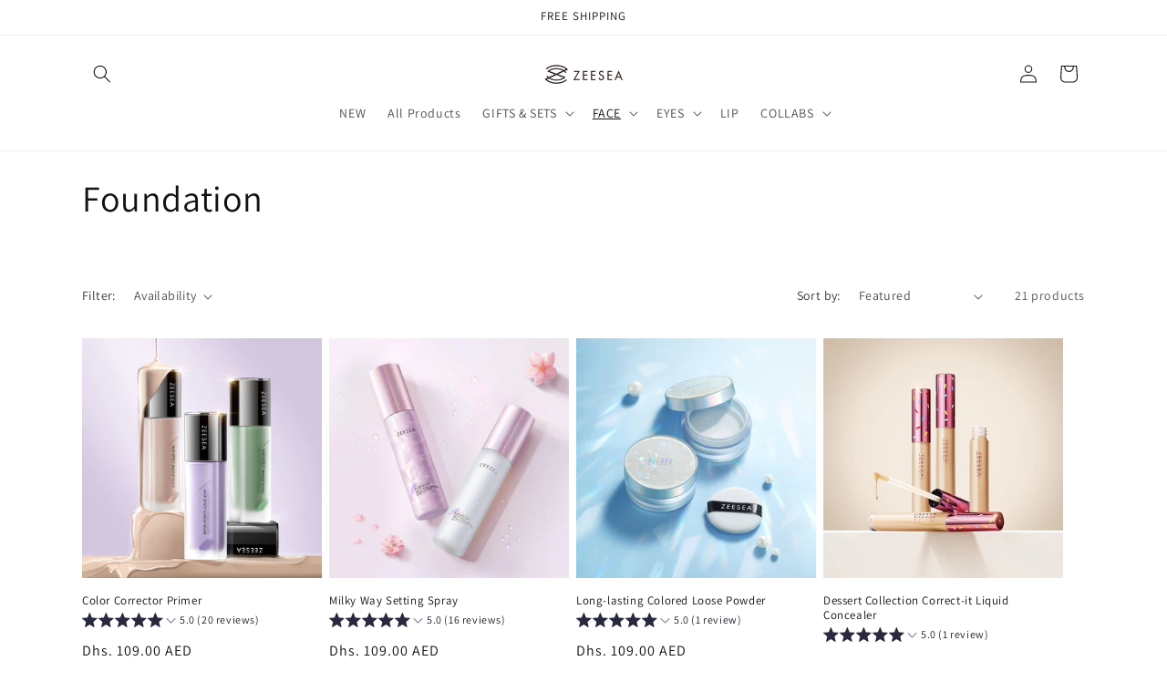

--- FILE ---
content_type: text/html; charset=utf-8
request_url: https://zeeseacosmetics.com/en-ae/collections/foundation
body_size: 55331
content:
<!doctype html>
<html class="no-js" lang="en">
  <head>
    <!-- Hotjar Tracking Code for 滋色美国站 -->
<script>
    (function(h,o,t,j,a,r){
        h.hj=h.hj||function(){(h.hj.q=h.hj.q||[]).push(arguments)};
        h._hjSettings={hjid:3650272,hjsv:6};
        a=o.getElementsByTagName('head')[0];
        r=o.createElement('script');r.async=1;
        r.src=t+h._hjSettings.hjid+j+h._hjSettings.hjsv;
        a.appendChild(r);
    })(window,document,'https://static.hotjar.com/c/hotjar-','.js?sv=');
</script>
    <meta charset="utf-8">
    <meta http-equiv="X-UA-Compatible" content="IE=edge">
    <meta name="viewport" content="width=device-width,initial-scale=1">
    <meta name="theme-color" content="">
    <link rel="canonical" href="https://zeeseacosmetics.com/en-ae/collections/foundation"><link rel="icon" type="image/png" href="//zeeseacosmetics.com/cdn/shop/files/LOGO2.png?crop=center&height=32&v=1613533652&width=32"><link rel="preconnect" href="https://fonts.shopifycdn.com" crossorigin><title>
      Foundation
 &ndash; ZEESEA</title>

    
      <meta name="description" content="Zeesea cosmetics is a professional makeup brand from china, we always believe makeup is art. Angel Cupid Cushion Foundation-Hydrate Moisturizing Series-Angel Cupid Cushion Foundation-HD Concealing Series-Flawless Hydrated Cream Foundation-Natural Matte Liquid Foundation-Silky Lasting Liquid Foundation-Matte &amp; Blemish Concealing-Silky Lasting Liquid Foundation-Hydra &amp; Blemish Concealing">
    

    

<meta property="og:site_name" content="ZEESEA">
<meta property="og:url" content="https://zeeseacosmetics.com/en-ae/collections/foundation">
<meta property="og:title" content="Foundation">
<meta property="og:type" content="website">
<meta property="og:description" content="Zeesea cosmetics is a professional makeup brand from china, we always believe makeup is art. Angel Cupid Cushion Foundation-Hydrate Moisturizing Series-Angel Cupid Cushion Foundation-HD Concealing Series-Flawless Hydrated Cream Foundation-Natural Matte Liquid Foundation-Silky Lasting Liquid Foundation-Matte &amp; Blemish Concealing-Silky Lasting Liquid Foundation-Hydra &amp; Blemish Concealing"><meta property="og:image" content="http://zeeseacosmetics.com/cdn/shop/files/LOGO_700db364-b84e-43b4-9764-1bb2d4ba6757.png?height=628&pad_color=ffffff&v=1630542486&width=1200">
  <meta property="og:image:secure_url" content="https://zeeseacosmetics.com/cdn/shop/files/LOGO_700db364-b84e-43b4-9764-1bb2d4ba6757.png?height=628&pad_color=ffffff&v=1630542486&width=1200">
  <meta property="og:image:width" content="1200">
  <meta property="og:image:height" content="628"><meta name="twitter:card" content="summary_large_image">
<meta name="twitter:title" content="Foundation">
<meta name="twitter:description" content="Zeesea cosmetics is a professional makeup brand from china, we always believe makeup is art. Angel Cupid Cushion Foundation-Hydrate Moisturizing Series-Angel Cupid Cushion Foundation-HD Concealing Series-Flawless Hydrated Cream Foundation-Natural Matte Liquid Foundation-Silky Lasting Liquid Foundation-Matte &amp; Blemish Concealing-Silky Lasting Liquid Foundation-Hydra &amp; Blemish Concealing">


    <script src="//zeeseacosmetics.com/cdn/shop/t/62/assets/constants.js?v=58251544750838685771695291045" defer="defer"></script>
    <script src="//zeeseacosmetics.com/cdn/shop/t/62/assets/pubsub.js?v=158357773527763999511695291046" defer="defer"></script>
    <script src="//zeeseacosmetics.com/cdn/shop/t/62/assets/global.js?v=65617220114940120011695291315" defer="defer"></script><script src="//zeeseacosmetics.com/cdn/shop/t/62/assets/animations.js?v=88693664871331136111695291043" defer="defer"></script><script>window.performance && window.performance.mark && window.performance.mark('shopify.content_for_header.start');</script><meta id="shopify-digital-wallet" name="shopify-digital-wallet" content="/22800760868/digital_wallets/dialog">
<meta name="shopify-checkout-api-token" content="dc0bbedfd411d936b649959bd32e30d2">
<link rel="alternate" type="application/atom+xml" title="Feed" href="/en-ae/collections/foundation.atom" />
<link rel="next" href="/en-ae/collections/foundation?page=2">
<link rel="alternate" hreflang="x-default" href="https://zeeseacosmetics.com/collections/foundation">
<link rel="alternate" hreflang="en" href="https://zeeseacosmetics.com/collections/foundation">
<link rel="alternate" hreflang="en-DE" href="https://zeeseacosmetics.com/en-de/collections/foundation">
<link rel="alternate" hreflang="en-CA" href="https://zeeseacosmetics.com/en-ca/collections/foundation">
<link rel="alternate" hreflang="en-AU" href="https://zeeseacosmetics.com/en-au/collections/foundation">
<link rel="alternate" hreflang="en-FR" href="https://zeeseacosmetics.com/en-fr/collections/foundation">
<link rel="alternate" hreflang="en-IT" href="https://zeeseacosmetics.com/en-it/collections/foundation">
<link rel="alternate" hreflang="en-SE" href="https://zeeseacosmetics.com/en-se/collections/foundation">
<link rel="alternate" hreflang="en-CH" href="https://zeeseacosmetics.com/en-ch/collections/foundation">
<link rel="alternate" hreflang="en-BE" href="https://zeeseacosmetics.com/en-be/collections/foundation">
<link rel="alternate" hreflang="en-NL" href="https://zeeseacosmetics.com/en-nl/collections/foundation">
<link rel="alternate" hreflang="en-AT" href="https://zeeseacosmetics.com/en-at/collections/foundation">
<link rel="alternate" hreflang="en-NO" href="https://zeeseacosmetics.com/en-no/collections/foundation">
<link rel="alternate" hreflang="en-ES" href="https://zeeseacosmetics.com/en-es/collections/foundation">
<link rel="alternate" hreflang="en-PL" href="https://zeeseacosmetics.com/en-pl/collections/foundation">
<link rel="alternate" hreflang="en-RU" href="https://zeeseacosmetics.com/en-ru/collections/foundation">
<link rel="alternate" hreflang="en-FI" href="https://zeeseacosmetics.com/en-fi/collections/foundation">
<link rel="alternate" hreflang="en-JP" href="https://zeeseacosmetics.com/en-jp/collections/foundation">
<link rel="alternate" hreflang="en-IE" href="https://zeeseacosmetics.com/en-ie/collections/foundation">
<link rel="alternate" hreflang="en-GR" href="https://zeeseacosmetics.com/en-gr/collections/foundation">
<link rel="alternate" hreflang="en-NZ" href="https://zeeseacosmetics.com/en-nz/collections/foundation">
<link rel="alternate" hreflang="en-DK" href="https://zeeseacosmetics.com/en-dk/collections/foundation">
<link rel="alternate" hreflang="en-IL" href="https://zeeseacosmetics.com/en-il/collections/foundation">
<link rel="alternate" hreflang="en-PT" href="https://zeeseacosmetics.com/en-pt/collections/foundation">
<link rel="alternate" hreflang="en-SG" href="https://zeeseacosmetics.com/en-sg/collections/foundation">
<link rel="alternate" hreflang="en-BR" href="https://zeeseacosmetics.com/en-br/collections/foundation">
<link rel="alternate" hreflang="en-MY" href="https://zeeseacosmetics.com/en-my/collections/foundation">
<link rel="alternate" hreflang="en-HK" href="https://zeeseacosmetics.com/en-hk/collections/foundation">
<link rel="alternate" hreflang="en-MX" href="https://zeeseacosmetics.com/en-mx/collections/foundation">
<link rel="alternate" hreflang="en-KW" href="https://zeeseacosmetics.com/en-kw/collections/foundation">
<link rel="alternate" hreflang="en-AE" href="https://zeeseacosmetics.com/en-ae/collections/foundation">
<link rel="alternate" hreflang="en-SA" href="https://zeeseacosmetics.com/en-sa/collections/foundation">
<link rel="alternate" hreflang="en-TW" href="https://zeeseacosmetics.com/en-tw/collections/foundation">
<link rel="alternate" hreflang="en-RO" href="https://zeeseacosmetics.com/en-ro/collections/foundation">
<link rel="alternate" hreflang="en-CZ" href="https://zeeseacosmetics.com/en-cz/collections/foundation">
<link rel="alternate" hreflang="en-GB" href="https://zeeseacosmetics.com/en-gb/collections/foundation">
<link rel="alternate" type="application/json+oembed" href="https://zeeseacosmetics.com/en-ae/collections/foundation.oembed">
<script async="async" src="/checkouts/internal/preloads.js?locale=en-AE"></script>
<link rel="preconnect" href="https://shop.app" crossorigin="anonymous">
<script async="async" src="https://shop.app/checkouts/internal/preloads.js?locale=en-AE&shop_id=22800760868" crossorigin="anonymous"></script>
<script id="apple-pay-shop-capabilities" type="application/json">{"shopId":22800760868,"countryCode":"HK","currencyCode":"AED","merchantCapabilities":["supports3DS"],"merchantId":"gid:\/\/shopify\/Shop\/22800760868","merchantName":"ZEESEA","requiredBillingContactFields":["postalAddress","email","phone"],"requiredShippingContactFields":["postalAddress","email","phone"],"shippingType":"shipping","supportedNetworks":["visa","masterCard","amex"],"total":{"type":"pending","label":"ZEESEA","amount":"1.00"},"shopifyPaymentsEnabled":true,"supportsSubscriptions":true}</script>
<script id="shopify-features" type="application/json">{"accessToken":"dc0bbedfd411d936b649959bd32e30d2","betas":["rich-media-storefront-analytics"],"domain":"zeeseacosmetics.com","predictiveSearch":true,"shopId":22800760868,"locale":"en"}</script>
<script>var Shopify = Shopify || {};
Shopify.shop = "zeeseabeauty1.myshopify.com";
Shopify.locale = "en";
Shopify.currency = {"active":"AED","rate":"3.746256"};
Shopify.country = "AE";
Shopify.theme = {"name":"Dawn 1","id":132008804527,"schema_name":"Dawn","schema_version":"11.0.0","theme_store_id":887,"role":"main"};
Shopify.theme.handle = "null";
Shopify.theme.style = {"id":null,"handle":null};
Shopify.cdnHost = "zeeseacosmetics.com/cdn";
Shopify.routes = Shopify.routes || {};
Shopify.routes.root = "/en-ae/";</script>
<script type="module">!function(o){(o.Shopify=o.Shopify||{}).modules=!0}(window);</script>
<script>!function(o){function n(){var o=[];function n(){o.push(Array.prototype.slice.apply(arguments))}return n.q=o,n}var t=o.Shopify=o.Shopify||{};t.loadFeatures=n(),t.autoloadFeatures=n()}(window);</script>
<script>
  window.ShopifyPay = window.ShopifyPay || {};
  window.ShopifyPay.apiHost = "shop.app\/pay";
  window.ShopifyPay.redirectState = null;
</script>
<script id="shop-js-analytics" type="application/json">{"pageType":"collection"}</script>
<script defer="defer" async type="module" src="//zeeseacosmetics.com/cdn/shopifycloud/shop-js/modules/v2/client.init-shop-cart-sync_BT-GjEfc.en.esm.js"></script>
<script defer="defer" async type="module" src="//zeeseacosmetics.com/cdn/shopifycloud/shop-js/modules/v2/chunk.common_D58fp_Oc.esm.js"></script>
<script defer="defer" async type="module" src="//zeeseacosmetics.com/cdn/shopifycloud/shop-js/modules/v2/chunk.modal_xMitdFEc.esm.js"></script>
<script type="module">
  await import("//zeeseacosmetics.com/cdn/shopifycloud/shop-js/modules/v2/client.init-shop-cart-sync_BT-GjEfc.en.esm.js");
await import("//zeeseacosmetics.com/cdn/shopifycloud/shop-js/modules/v2/chunk.common_D58fp_Oc.esm.js");
await import("//zeeseacosmetics.com/cdn/shopifycloud/shop-js/modules/v2/chunk.modal_xMitdFEc.esm.js");

  window.Shopify.SignInWithShop?.initShopCartSync?.({"fedCMEnabled":true,"windoidEnabled":true});

</script>
<script>
  window.Shopify = window.Shopify || {};
  if (!window.Shopify.featureAssets) window.Shopify.featureAssets = {};
  window.Shopify.featureAssets['shop-js'] = {"shop-cart-sync":["modules/v2/client.shop-cart-sync_DZOKe7Ll.en.esm.js","modules/v2/chunk.common_D58fp_Oc.esm.js","modules/v2/chunk.modal_xMitdFEc.esm.js"],"init-fed-cm":["modules/v2/client.init-fed-cm_B6oLuCjv.en.esm.js","modules/v2/chunk.common_D58fp_Oc.esm.js","modules/v2/chunk.modal_xMitdFEc.esm.js"],"shop-cash-offers":["modules/v2/client.shop-cash-offers_D2sdYoxE.en.esm.js","modules/v2/chunk.common_D58fp_Oc.esm.js","modules/v2/chunk.modal_xMitdFEc.esm.js"],"shop-login-button":["modules/v2/client.shop-login-button_QeVjl5Y3.en.esm.js","modules/v2/chunk.common_D58fp_Oc.esm.js","modules/v2/chunk.modal_xMitdFEc.esm.js"],"pay-button":["modules/v2/client.pay-button_DXTOsIq6.en.esm.js","modules/v2/chunk.common_D58fp_Oc.esm.js","modules/v2/chunk.modal_xMitdFEc.esm.js"],"shop-button":["modules/v2/client.shop-button_DQZHx9pm.en.esm.js","modules/v2/chunk.common_D58fp_Oc.esm.js","modules/v2/chunk.modal_xMitdFEc.esm.js"],"avatar":["modules/v2/client.avatar_BTnouDA3.en.esm.js"],"init-windoid":["modules/v2/client.init-windoid_CR1B-cfM.en.esm.js","modules/v2/chunk.common_D58fp_Oc.esm.js","modules/v2/chunk.modal_xMitdFEc.esm.js"],"init-shop-for-new-customer-accounts":["modules/v2/client.init-shop-for-new-customer-accounts_C_vY_xzh.en.esm.js","modules/v2/client.shop-login-button_QeVjl5Y3.en.esm.js","modules/v2/chunk.common_D58fp_Oc.esm.js","modules/v2/chunk.modal_xMitdFEc.esm.js"],"init-shop-email-lookup-coordinator":["modules/v2/client.init-shop-email-lookup-coordinator_BI7n9ZSv.en.esm.js","modules/v2/chunk.common_D58fp_Oc.esm.js","modules/v2/chunk.modal_xMitdFEc.esm.js"],"init-shop-cart-sync":["modules/v2/client.init-shop-cart-sync_BT-GjEfc.en.esm.js","modules/v2/chunk.common_D58fp_Oc.esm.js","modules/v2/chunk.modal_xMitdFEc.esm.js"],"shop-toast-manager":["modules/v2/client.shop-toast-manager_DiYdP3xc.en.esm.js","modules/v2/chunk.common_D58fp_Oc.esm.js","modules/v2/chunk.modal_xMitdFEc.esm.js"],"init-customer-accounts":["modules/v2/client.init-customer-accounts_D9ZNqS-Q.en.esm.js","modules/v2/client.shop-login-button_QeVjl5Y3.en.esm.js","modules/v2/chunk.common_D58fp_Oc.esm.js","modules/v2/chunk.modal_xMitdFEc.esm.js"],"init-customer-accounts-sign-up":["modules/v2/client.init-customer-accounts-sign-up_iGw4briv.en.esm.js","modules/v2/client.shop-login-button_QeVjl5Y3.en.esm.js","modules/v2/chunk.common_D58fp_Oc.esm.js","modules/v2/chunk.modal_xMitdFEc.esm.js"],"shop-follow-button":["modules/v2/client.shop-follow-button_CqMgW2wH.en.esm.js","modules/v2/chunk.common_D58fp_Oc.esm.js","modules/v2/chunk.modal_xMitdFEc.esm.js"],"checkout-modal":["modules/v2/client.checkout-modal_xHeaAweL.en.esm.js","modules/v2/chunk.common_D58fp_Oc.esm.js","modules/v2/chunk.modal_xMitdFEc.esm.js"],"shop-login":["modules/v2/client.shop-login_D91U-Q7h.en.esm.js","modules/v2/chunk.common_D58fp_Oc.esm.js","modules/v2/chunk.modal_xMitdFEc.esm.js"],"lead-capture":["modules/v2/client.lead-capture_BJmE1dJe.en.esm.js","modules/v2/chunk.common_D58fp_Oc.esm.js","modules/v2/chunk.modal_xMitdFEc.esm.js"],"payment-terms":["modules/v2/client.payment-terms_Ci9AEqFq.en.esm.js","modules/v2/chunk.common_D58fp_Oc.esm.js","modules/v2/chunk.modal_xMitdFEc.esm.js"]};
</script>
<script>(function() {
  var isLoaded = false;
  function asyncLoad() {
    if (isLoaded) return;
    isLoaded = true;
    var urls = ["\/\/cdn.shopify.com\/proxy\/d093505a121880e6a20073727b993f524047a6c9acb58817bd1218e269e44913\/api.goaffpro.com\/loader.js?shop=zeeseabeauty1.myshopify.com\u0026sp-cache-control=cHVibGljLCBtYXgtYWdlPTkwMA"];
    for (var i = 0; i < urls.length; i++) {
      var s = document.createElement('script');
      s.type = 'text/javascript';
      s.async = true;
      s.src = urls[i];
      var x = document.getElementsByTagName('script')[0];
      x.parentNode.insertBefore(s, x);
    }
  };
  if(window.attachEvent) {
    window.attachEvent('onload', asyncLoad);
  } else {
    window.addEventListener('load', asyncLoad, false);
  }
})();</script>
<script id="__st">var __st={"a":22800760868,"offset":28800,"reqid":"e5a1fc0c-8ead-4e00-8eca-66c10b648319-1769349966","pageurl":"zeeseacosmetics.com\/en-ae\/collections\/foundation","u":"e862cd69c88e","p":"collection","rtyp":"collection","rid":151494819876};</script>
<script>window.ShopifyPaypalV4VisibilityTracking = true;</script>
<script id="captcha-bootstrap">!function(){'use strict';const t='contact',e='account',n='new_comment',o=[[t,t],['blogs',n],['comments',n],[t,'customer']],c=[[e,'customer_login'],[e,'guest_login'],[e,'recover_customer_password'],[e,'create_customer']],r=t=>t.map((([t,e])=>`form[action*='/${t}']:not([data-nocaptcha='true']) input[name='form_type'][value='${e}']`)).join(','),a=t=>()=>t?[...document.querySelectorAll(t)].map((t=>t.form)):[];function s(){const t=[...o],e=r(t);return a(e)}const i='password',u='form_key',d=['recaptcha-v3-token','g-recaptcha-response','h-captcha-response',i],f=()=>{try{return window.sessionStorage}catch{return}},m='__shopify_v',_=t=>t.elements[u];function p(t,e,n=!1){try{const o=window.sessionStorage,c=JSON.parse(o.getItem(e)),{data:r}=function(t){const{data:e,action:n}=t;return t[m]||n?{data:e,action:n}:{data:t,action:n}}(c);for(const[e,n]of Object.entries(r))t.elements[e]&&(t.elements[e].value=n);n&&o.removeItem(e)}catch(o){console.error('form repopulation failed',{error:o})}}const l='form_type',E='cptcha';function T(t){t.dataset[E]=!0}const w=window,h=w.document,L='Shopify',v='ce_forms',y='captcha';let A=!1;((t,e)=>{const n=(g='f06e6c50-85a8-45c8-87d0-21a2b65856fe',I='https://cdn.shopify.com/shopifycloud/storefront-forms-hcaptcha/ce_storefront_forms_captcha_hcaptcha.v1.5.2.iife.js',D={infoText:'Protected by hCaptcha',privacyText:'Privacy',termsText:'Terms'},(t,e,n)=>{const o=w[L][v],c=o.bindForm;if(c)return c(t,g,e,D).then(n);var r;o.q.push([[t,g,e,D],n]),r=I,A||(h.body.append(Object.assign(h.createElement('script'),{id:'captcha-provider',async:!0,src:r})),A=!0)});var g,I,D;w[L]=w[L]||{},w[L][v]=w[L][v]||{},w[L][v].q=[],w[L][y]=w[L][y]||{},w[L][y].protect=function(t,e){n(t,void 0,e),T(t)},Object.freeze(w[L][y]),function(t,e,n,w,h,L){const[v,y,A,g]=function(t,e,n){const i=e?o:[],u=t?c:[],d=[...i,...u],f=r(d),m=r(i),_=r(d.filter((([t,e])=>n.includes(e))));return[a(f),a(m),a(_),s()]}(w,h,L),I=t=>{const e=t.target;return e instanceof HTMLFormElement?e:e&&e.form},D=t=>v().includes(t);t.addEventListener('submit',(t=>{const e=I(t);if(!e)return;const n=D(e)&&!e.dataset.hcaptchaBound&&!e.dataset.recaptchaBound,o=_(e),c=g().includes(e)&&(!o||!o.value);(n||c)&&t.preventDefault(),c&&!n&&(function(t){try{if(!f())return;!function(t){const e=f();if(!e)return;const n=_(t);if(!n)return;const o=n.value;o&&e.removeItem(o)}(t);const e=Array.from(Array(32),(()=>Math.random().toString(36)[2])).join('');!function(t,e){_(t)||t.append(Object.assign(document.createElement('input'),{type:'hidden',name:u})),t.elements[u].value=e}(t,e),function(t,e){const n=f();if(!n)return;const o=[...t.querySelectorAll(`input[type='${i}']`)].map((({name:t})=>t)),c=[...d,...o],r={};for(const[a,s]of new FormData(t).entries())c.includes(a)||(r[a]=s);n.setItem(e,JSON.stringify({[m]:1,action:t.action,data:r}))}(t,e)}catch(e){console.error('failed to persist form',e)}}(e),e.submit())}));const S=(t,e)=>{t&&!t.dataset[E]&&(n(t,e.some((e=>e===t))),T(t))};for(const o of['focusin','change'])t.addEventListener(o,(t=>{const e=I(t);D(e)&&S(e,y())}));const B=e.get('form_key'),M=e.get(l),P=B&&M;t.addEventListener('DOMContentLoaded',(()=>{const t=y();if(P)for(const e of t)e.elements[l].value===M&&p(e,B);[...new Set([...A(),...v().filter((t=>'true'===t.dataset.shopifyCaptcha))])].forEach((e=>S(e,t)))}))}(h,new URLSearchParams(w.location.search),n,t,e,['guest_login'])})(!0,!0)}();</script>
<script integrity="sha256-4kQ18oKyAcykRKYeNunJcIwy7WH5gtpwJnB7kiuLZ1E=" data-source-attribution="shopify.loadfeatures" defer="defer" src="//zeeseacosmetics.com/cdn/shopifycloud/storefront/assets/storefront/load_feature-a0a9edcb.js" crossorigin="anonymous"></script>
<script crossorigin="anonymous" defer="defer" src="//zeeseacosmetics.com/cdn/shopifycloud/storefront/assets/shopify_pay/storefront-65b4c6d7.js?v=20250812"></script>
<script data-source-attribution="shopify.dynamic_checkout.dynamic.init">var Shopify=Shopify||{};Shopify.PaymentButton=Shopify.PaymentButton||{isStorefrontPortableWallets:!0,init:function(){window.Shopify.PaymentButton.init=function(){};var t=document.createElement("script");t.src="https://zeeseacosmetics.com/cdn/shopifycloud/portable-wallets/latest/portable-wallets.en.js",t.type="module",document.head.appendChild(t)}};
</script>
<script data-source-attribution="shopify.dynamic_checkout.buyer_consent">
  function portableWalletsHideBuyerConsent(e){var t=document.getElementById("shopify-buyer-consent"),n=document.getElementById("shopify-subscription-policy-button");t&&n&&(t.classList.add("hidden"),t.setAttribute("aria-hidden","true"),n.removeEventListener("click",e))}function portableWalletsShowBuyerConsent(e){var t=document.getElementById("shopify-buyer-consent"),n=document.getElementById("shopify-subscription-policy-button");t&&n&&(t.classList.remove("hidden"),t.removeAttribute("aria-hidden"),n.addEventListener("click",e))}window.Shopify?.PaymentButton&&(window.Shopify.PaymentButton.hideBuyerConsent=portableWalletsHideBuyerConsent,window.Shopify.PaymentButton.showBuyerConsent=portableWalletsShowBuyerConsent);
</script>
<script data-source-attribution="shopify.dynamic_checkout.cart.bootstrap">document.addEventListener("DOMContentLoaded",(function(){function t(){return document.querySelector("shopify-accelerated-checkout-cart, shopify-accelerated-checkout")}if(t())Shopify.PaymentButton.init();else{new MutationObserver((function(e,n){t()&&(Shopify.PaymentButton.init(),n.disconnect())})).observe(document.body,{childList:!0,subtree:!0})}}));
</script>
<link id="shopify-accelerated-checkout-styles" rel="stylesheet" media="screen" href="https://zeeseacosmetics.com/cdn/shopifycloud/portable-wallets/latest/accelerated-checkout-backwards-compat.css" crossorigin="anonymous">
<style id="shopify-accelerated-checkout-cart">
        #shopify-buyer-consent {
  margin-top: 1em;
  display: inline-block;
  width: 100%;
}

#shopify-buyer-consent.hidden {
  display: none;
}

#shopify-subscription-policy-button {
  background: none;
  border: none;
  padding: 0;
  text-decoration: underline;
  font-size: inherit;
  cursor: pointer;
}

#shopify-subscription-policy-button::before {
  box-shadow: none;
}

      </style>
<script id="sections-script" data-sections="header" defer="defer" src="//zeeseacosmetics.com/cdn/shop/t/62/compiled_assets/scripts.js?v=9667"></script>
<script>window.performance && window.performance.mark && window.performance.mark('shopify.content_for_header.end');</script>

    <style data-shopify>
      @font-face {
  font-family: Assistant;
  font-weight: 400;
  font-style: normal;
  font-display: swap;
  src: url("//zeeseacosmetics.com/cdn/fonts/assistant/assistant_n4.9120912a469cad1cc292572851508ca49d12e768.woff2") format("woff2"),
       url("//zeeseacosmetics.com/cdn/fonts/assistant/assistant_n4.6e9875ce64e0fefcd3f4446b7ec9036b3ddd2985.woff") format("woff");
}

      @font-face {
  font-family: Assistant;
  font-weight: 700;
  font-style: normal;
  font-display: swap;
  src: url("//zeeseacosmetics.com/cdn/fonts/assistant/assistant_n7.bf44452348ec8b8efa3aa3068825305886b1c83c.woff2") format("woff2"),
       url("//zeeseacosmetics.com/cdn/fonts/assistant/assistant_n7.0c887fee83f6b3bda822f1150b912c72da0f7b64.woff") format("woff");
}

      
      
      @font-face {
  font-family: Assistant;
  font-weight: 400;
  font-style: normal;
  font-display: swap;
  src: url("//zeeseacosmetics.com/cdn/fonts/assistant/assistant_n4.9120912a469cad1cc292572851508ca49d12e768.woff2") format("woff2"),
       url("//zeeseacosmetics.com/cdn/fonts/assistant/assistant_n4.6e9875ce64e0fefcd3f4446b7ec9036b3ddd2985.woff") format("woff");
}


      
        :root,
        .color-background-1 {
          --color-background: 255,255,255;
        
          --gradient-background: #ffffff;
        
        --color-foreground: 18,18,18;
        --color-shadow: 18,18,18;
        --color-button: 18,18,18;
        --color-button-text: 255,255,255;
        --color-secondary-button: 255,255,255;
        --color-secondary-button-text: 18,18,18;
        --color-link: 18,18,18;
        --color-badge-foreground: 18,18,18;
        --color-badge-background: 255,255,255;
        --color-badge-border: 18,18,18;
        --payment-terms-background-color: rgb(255 255 255);
      }
      
        
        .color-background-2 {
          --color-background: 243,243,243;
        
          --gradient-background: #f3f3f3;
        
        --color-foreground: 18,18,18;
        --color-shadow: 18,18,18;
        --color-button: 18,18,18;
        --color-button-text: 243,243,243;
        --color-secondary-button: 243,243,243;
        --color-secondary-button-text: 18,18,18;
        --color-link: 18,18,18;
        --color-badge-foreground: 18,18,18;
        --color-badge-background: 243,243,243;
        --color-badge-border: 18,18,18;
        --payment-terms-background-color: rgb(243 243 243);
      }
      
        
        .color-inverse {
          --color-background: 36,40,51;
        
          --gradient-background: #242833;
        
        --color-foreground: 255,255,255;
        --color-shadow: 18,18,18;
        --color-button: 255,255,255;
        --color-button-text: 0,0,0;
        --color-secondary-button: 36,40,51;
        --color-secondary-button-text: 255,255,255;
        --color-link: 255,255,255;
        --color-badge-foreground: 255,255,255;
        --color-badge-background: 36,40,51;
        --color-badge-border: 255,255,255;
        --payment-terms-background-color: rgb(36 40 51);
      }
      
        
        .color-accent-1 {
          --color-background: 18,18,18;
        
          --gradient-background: #121212;
        
        --color-foreground: 8,8,8;
        --color-shadow: 18,18,18;
        --color-button: 255,255,255;
        --color-button-text: 18,18,18;
        --color-secondary-button: 18,18,18;
        --color-secondary-button-text: 255,255,255;
        --color-link: 255,255,255;
        --color-badge-foreground: 8,8,8;
        --color-badge-background: 18,18,18;
        --color-badge-border: 8,8,8;
        --payment-terms-background-color: rgb(18 18 18);
      }
      
        
        .color-accent-2 {
          --color-background: 18,18,18;
        
          --gradient-background: #121212;
        
        --color-foreground: 255,255,255;
        --color-shadow: 18,18,18;
        --color-button: 255,255,255;
        --color-button-text: 18,18,18;
        --color-secondary-button: 18,18,18;
        --color-secondary-button-text: 255,255,255;
        --color-link: 255,255,255;
        --color-badge-foreground: 255,255,255;
        --color-badge-background: 18,18,18;
        --color-badge-border: 255,255,255;
        --payment-terms-background-color: rgb(18 18 18);
      }
      
        
        .color-scheme-c0d47dc5-116f-4728-9dca-aa1a63168407 {
          --color-background: 255,249,249;
        
          --gradient-background: linear-gradient(310deg, rgba(8, 8, 8, 1) 15%, rgba(33, 249, 150, 1) 85%);
        
        --color-foreground: 18,18,18;
        --color-shadow: 18,18,18;
        --color-button: 18,18,18;
        --color-button-text: 255,255,255;
        --color-secondary-button: 255,249,249;
        --color-secondary-button-text: 18,18,18;
        --color-link: 18,18,18;
        --color-badge-foreground: 18,18,18;
        --color-badge-background: 255,249,249;
        --color-badge-border: 18,18,18;
        --payment-terms-background-color: rgb(255 249 249);
      }
      

      body, .color-background-1, .color-background-2, .color-inverse, .color-accent-1, .color-accent-2, .color-scheme-c0d47dc5-116f-4728-9dca-aa1a63168407 {
        color: rgba(var(--color-foreground), 0.75);
        background-color: rgb(var(--color-background));
      }

      :root {
        --font-body-family: Assistant, sans-serif;
        --font-body-style: normal;
        --font-body-weight: 400;
        --font-body-weight-bold: 700;

        --font-heading-family: Assistant, sans-serif;
        --font-heading-style: normal;
        --font-heading-weight: 400;

        --font-body-scale: 1.0;
        --font-heading-scale: 1.0;

        --media-padding: px;
        --media-border-opacity: 0.05;
        --media-border-width: 1px;
        --media-radius: 0px;
        --media-shadow-opacity: 0.0;
        --media-shadow-horizontal-offset: 0px;
        --media-shadow-vertical-offset: 4px;
        --media-shadow-blur-radius: 5px;
        --media-shadow-visible: 0;

        --page-width: 120rem;
        --page-width-margin: 0rem;

        --product-card-image-padding: 0.0rem;
        --product-card-corner-radius: 0.0rem;
        --product-card-text-alignment: left;
        --product-card-border-width: 0.0rem;
        --product-card-border-opacity: 0.1;
        --product-card-shadow-opacity: 0.0;
        --product-card-shadow-visible: 0;
        --product-card-shadow-horizontal-offset: 0.0rem;
        --product-card-shadow-vertical-offset: 0.4rem;
        --product-card-shadow-blur-radius: 0.5rem;

        --collection-card-image-padding: 0.0rem;
        --collection-card-corner-radius: 0.0rem;
        --collection-card-text-alignment: center;
        --collection-card-border-width: 0.0rem;
        --collection-card-border-opacity: 0.1;
        --collection-card-shadow-opacity: 0.0;
        --collection-card-shadow-visible: 0;
        --collection-card-shadow-horizontal-offset: 0.0rem;
        --collection-card-shadow-vertical-offset: 0.4rem;
        --collection-card-shadow-blur-radius: 0.5rem;

        --blog-card-image-padding: 0.0rem;
        --blog-card-corner-radius: 0.0rem;
        --blog-card-text-alignment: center;
        --blog-card-border-width: 0.0rem;
        --blog-card-border-opacity: 0.1;
        --blog-card-shadow-opacity: 0.0;
        --blog-card-shadow-visible: 0;
        --blog-card-shadow-horizontal-offset: 0.0rem;
        --blog-card-shadow-vertical-offset: 0.4rem;
        --blog-card-shadow-blur-radius: 0.5rem;

        --badge-corner-radius: 4.0rem;

        --popup-border-width: 1px;
        --popup-border-opacity: 0.1;
        --popup-corner-radius: 0px;
        --popup-shadow-opacity: 0.05;
        --popup-shadow-horizontal-offset: 0px;
        --popup-shadow-vertical-offset: 4px;
        --popup-shadow-blur-radius: 5px;

        --drawer-border-width: 1px;
        --drawer-border-opacity: 0.1;
        --drawer-shadow-opacity: 0.0;
        --drawer-shadow-horizontal-offset: 0px;
        --drawer-shadow-vertical-offset: 4px;
        --drawer-shadow-blur-radius: 5px;

        --spacing-sections-desktop: 0px;
        --spacing-sections-mobile: 0px;

        --grid-desktop-vertical-spacing: 8px;
        --grid-desktop-horizontal-spacing: 8px;
        --grid-mobile-vertical-spacing: 4px;
        --grid-mobile-horizontal-spacing: 4px;

        --text-boxes-border-opacity: 0.1;
        --text-boxes-border-width: 0px;
        --text-boxes-radius: 0px;
        --text-boxes-shadow-opacity: 0.0;
        --text-boxes-shadow-visible: 0;
        --text-boxes-shadow-horizontal-offset: 0px;
        --text-boxes-shadow-vertical-offset: 4px;
        --text-boxes-shadow-blur-radius: 5px;

        --buttons-radius: 0px;
        --buttons-radius-outset: 0px;
        --buttons-border-width: 1px;
        --buttons-border-opacity: 1.0;
        --buttons-shadow-opacity: 0.0;
        --buttons-shadow-visible: 0;
        --buttons-shadow-horizontal-offset: 0px;
        --buttons-shadow-vertical-offset: 4px;
        --buttons-shadow-blur-radius: 5px;
        --buttons-border-offset: 0px;

        --inputs-radius: 0px;
        --inputs-border-width: 1px;
        --inputs-border-opacity: 0.55;
        --inputs-shadow-opacity: 0.0;
        --inputs-shadow-horizontal-offset: 0px;
        --inputs-margin-offset: 0px;
        --inputs-shadow-vertical-offset: 4px;
        --inputs-shadow-blur-radius: 5px;
        --inputs-radius-outset: 0px;

        --variant-pills-radius: 40px;
        --variant-pills-border-width: 1px;
        --variant-pills-border-opacity: 0.55;
        --variant-pills-shadow-opacity: 0.0;
        --variant-pills-shadow-horizontal-offset: 0px;
        --variant-pills-shadow-vertical-offset: 4px;
        --variant-pills-shadow-blur-radius: 5px;
      }

      *,
      *::before,
      *::after {
        box-sizing: inherit;
      }

      html {
        box-sizing: border-box;
        font-size: calc(var(--font-body-scale) * 62.5%);
        height: 100%;
      }

      body {
        display: grid;
        grid-template-rows: auto auto 1fr auto;
        grid-template-columns: 100%;
        min-height: 100%;
        margin: 0;
        font-size: 1.5rem;
        letter-spacing: 0.06rem;
        line-height: calc(1 + 0.8 / var(--font-body-scale));
        font-family: var(--font-body-family);
        font-style: var(--font-body-style);
        font-weight: var(--font-body-weight);
      }

      @media screen and (min-width: 750px) {
        body {
          font-size: 1.6rem;
        }
      }
    </style>

    <link href="//zeeseacosmetics.com/cdn/shop/t/62/assets/base.css?v=42786243364450339461695291282" rel="stylesheet" type="text/css" media="all" />
<link rel="preload" as="font" href="//zeeseacosmetics.com/cdn/fonts/assistant/assistant_n4.9120912a469cad1cc292572851508ca49d12e768.woff2" type="font/woff2" crossorigin><link rel="preload" as="font" href="//zeeseacosmetics.com/cdn/fonts/assistant/assistant_n4.9120912a469cad1cc292572851508ca49d12e768.woff2" type="font/woff2" crossorigin><link href="//zeeseacosmetics.com/cdn/shop/t/62/assets/component-localization-form.css?v=143319823105703127341695291044" rel="stylesheet" type="text/css" media="all" />
      <script src="//zeeseacosmetics.com/cdn/shop/t/62/assets/localization-form.js?v=161644695336821385561695291045" defer="defer"></script><link
        rel="stylesheet"
        href="//zeeseacosmetics.com/cdn/shop/t/62/assets/component-predictive-search.css?v=118923337488134913561695291045"
        media="print"
        onload="this.media='all'"
      ><script>
      document.documentElement.className = document.documentElement.className.replace('no-js', 'js');
      if (Shopify.designMode) {
        document.documentElement.classList.add('shopify-design-mode');
      }
    </script>
  <!-- BEGIN app block: shopify://apps/paywhirl-subscriptions/blocks/paywhirl-customer-portal/41e95d60-82cf-46e8-84de-618d7e4c37b7 -->



<style>
@keyframes paywhirl-customer-portal-loader {
  0% { -ms-transform: rotate(0deg); -webkit-transform: rotate(0deg); transform: rotate(0deg); }
  100% { -ms-transform: rotate(360deg); -webkit-transform: rotate(360deg); transform: rotate(360deg); }
}

#paywhirl-customer-portal-frame {
  width: 100%;
  height: 0;
  border: none;
}

#paywhirl-customer-portal-loader {
  margin-top: 100px;
  text-align: center;
}

html.paywhirl-customer-portal main > :not(#paywhirl-customer-portal-wrap) {
  display: none !important;
}
</style>

<script type="text/javascript">
(function() {
  const locale = window.Shopify && window.Shopify.locale ? window.Shopify.locale : 'en';

  const showSubscriptionsLink = true;
  const showCustomerLoginNote = true;
  const showAddressChangeNote = true;

  addEventListener('DOMContentLoaded', () => {
    const accountPath = '/en-ae/account'
    if (showSubscriptionsLink && location.pathname === accountPath) {
      addSubscriptionsUrl()
    }

    const addressesPath = '/en-ae/account/addresses'
    if (showAddressChangeNote && location.pathname === addressesPath) {
      addAddressChangeNote()
    }

    const accountLoginPath = '/en-ae/account/login'
    if (showCustomerLoginNote && location.pathname === accountLoginPath) {
      addCustomerLoginNote()
    }
  }, { once: true });

  const portalPage = (() => {
    const match = location.search.match(/[\?&]pw-page=([^&]+)/);
    return match ? decodeURIComponent(match[1]) : null;
  })()

  if (!portalPage) {
    return;
  }

  document.querySelector('html').classList.add('paywhirl-customer-portal');

  function addSubscriptionsUrl() {
    const addressesLinkElements = document.querySelectorAll('[href="/en-ae/account/addresses"]');

    Array.from(addressesLinkElements).forEach((addressesLinkElement) => {
      let targetElement = addressesLinkElement;
      let snippet = new DocumentFragment();

      const subscriptionLinkElement = document.createElement('A');
      const linkClasses = addressesLinkElement.getAttribute('class');
      subscriptionLinkElement.innerHTML = t('general:account-subscriptions-link', 'My Subscriptions');
      subscriptionLinkElement.setAttribute('href', '/account?pw-page=%2F');
      linkClasses && subscriptionLinkElement.setAttribute('class', linkClasses);

      if (!targetElement.nextElementSibling && !targetElement.previousElementSibling) {
          targetElement = addressesLinkElement.parentElement;

          const container = document.createElement(targetElement.tagName);
          const containerClasses = targetElement.getAttribute('class');
          containerClasses && container.setAttribute('class', containerClasses);

          snippet = container;
      }

      snippet.appendChild(subscriptionLinkElement);

      targetElement.after(snippet)

      const targetDisplayStyle = window.getComputedStyle(targetElement).display;
      if (['inline', 'inline-block'].includes(targetDisplayStyle)) {
          targetElement.after(document.createElement('BR'))
      }
    });
  }

  function addAddressChangeNote() {
    const addressesPath = '/en-ae/account/addresses'
    const forms = document.querySelectorAll('form[action^="' + addressesPath + '"]')

    Array.from(forms).forEach((form) => {
      const submitButton = form.querySelector('[type="submit"]')
      const infoText = document.createElement('P')
      const subscriptionsLink = t('general:account-subscriptions-link', 'my subscriptions').toLowerCase()
      const text = t('general:default-address-change-note', "Changing your default address does not affect existing subscriptions. If you'd like to change your delivery address for recurring orders, please visit the _SUBSCRIPTIONS_LINK_ page")
      infoText.innerHTML = text.replace('_SUBSCRIPTIONS_LINK_', '<a href="/account?pw-page=%2F">' + subscriptionsLink + '</a>')

      if (submitButton) {
        submitButton.parentElement.insertBefore(infoText, submitButton)
        return
      }

      const defaultAddressInput = form.querySelector('input[name="address[default]"]')
      if (defaultAddressInput) {
        defaultAddressInput.parentElement.insertBefore(infoText, defaultAddressInput)
      }
    })
  }

  function addCustomerLoginNote() {
    const accountLoginPath = '/en-ae/account/login'
    const forms = document.querySelectorAll('form[action^="' + accountLoginPath + '"]')

    Array.from(forms).forEach((form) => {
      const textNote = document.createElement('P')
      textNote.innerHTML = t('general:customer-login-page-note', 'In order to access your subscriptions, create an account with the same email address')
      form.append(textNote)
    })
  }

  function t(key, defaultValue) {
    const settings = null;

    const defaultKey = `default:${key}`;
    const localeKey = `${locale}:${key}`;
    const translations = settings && settings.translations ? settings.translations : {};
    const defaultTranslation = translations[defaultKey] ? translations[defaultKey] : defaultValue;

    return translations[localeKey] ? translations[localeKey] : defaultTranslation;
  }

  const template = `
    <div id="paywhirl-customer-portal-wrap" class="page-width">
      <div id="paywhirl-customer-portal-loader">
<svg
  aria-hidden="true"
  focusable="false"
  role="presentation"
  style="animation: paywhirl-customer-portal-loader 500ms infinite linear;display:inline-block;width:20px;height:20px;vertical-align:middle;fill:currentColor;"
  viewBox="0 0 20 20"
>
  <path d="M7.229 1.173a9.25 9.25 0 1 0 11.655 11.412 1.25 1.25 0 1 0-2.4-.698 6.75 6.75 0 1 1-8.506-8.329 1.25 1.25 0 1 0-.75-2.385z" fill="#919EAB"/>
</svg>
</div>
      <iframe id="paywhirl-customer-portal-frame" src="/a/paywhirl${portalPage}?locale=${locale}&use_built_in_stylesheets=1"></iframe>
    </div>
  `;

  addEventListener('load', () => {
    const containerSelector = "main";
    const container = document.querySelector(containerSelector);

    if (!container) {
      return console.log(`The container element '${containerSelector}' for the PayWhirl Customer Portal couldn't be found. Please review the corresponding setting in Theme settings -> App embeds or contact our support.`);
    }

    container.innerHTML = template;
  })
})()
</script>

<!-- END app block --><!-- BEGIN app block: shopify://apps/frequently-bought/blocks/app-embed-block/b1a8cbea-c844-4842-9529-7c62dbab1b1f --><script>
    window.codeblackbelt = window.codeblackbelt || {};
    window.codeblackbelt.shop = window.codeblackbelt.shop || 'zeeseabeauty1.myshopify.com';
    </script><script src="//cdn.codeblackbelt.com/widgets/frequently-bought-together/bootstrap.min.js?version=2026012522+0800" async></script>
 <!-- END app block --><!-- BEGIN app block: shopify://apps/tinyseo/blocks/collection-json-ld-embed/0605268f-f7c4-4e95-b560-e43df7d59ae4 --><script type="application/ld+json" id="tinyimg-collection-json-ld">
{
  "@context" : "http://schema.org",
  "@type": "CollectionPage",
  "@id": "https://zeeseacosmetics.com/en-ae/collections/foundation",
  "name": "Foundation",
  "url": "https://zeeseacosmetics.com/collections/foundation",
  
  "description": "",
  
  
  "image": "https://zeeseacosmetics.com/cdn/shop/products/color-corrector-primerdny-299-686129_1024x1024.jpg?v=1695714775",
  
  "mainEntity" : {
    "@type":"ItemList",
    "itemListElement":[
      

      {
        "@type":"ListItem",
        "position":1,
        "url":"https://zeeseacosmetics.com/products/color-corrector-primer"
      },
      {
        "@type":"ListItem",
        "position":2,
        "url":"https://zeeseacosmetics.com/products/milky-way-setting-spray"
      },
      {
        "@type":"ListItem",
        "position":3,
        "url":"https://zeeseacosmetics.com/products/shell-non-powdery-loose-powder"
      },
      {
        "@type":"ListItem",
        "position":4,
        "url":"https://zeeseacosmetics.com/products/zeesea-dessert-collection-correct-it-liquid-concealer"
      },
      {
        "@type":"ListItem",
        "position":5,
        "url":"https://zeeseacosmetics.com/products/phoenix-foundation-forbidden-city-collection"
      },
      {
        "@type":"ListItem",
        "position":6,
        "url":"https://zeeseacosmetics.com/products/silky-lasting-liquid-foundation-hw01"
      },
      {
        "@type":"ListItem",
        "position":7,
        "url":"https://zeeseacosmetics.com/products/silky-lasting-liquid-foundation-matte-blemish-concealing"
      },
      {
        "@type":"ListItem",
        "position":8,
        "url":"https://zeeseacosmetics.com/products/color-corrector-primer-m"
      },
      {
        "@type":"ListItem",
        "position":9,
        "url":"https://zeeseacosmetics.com/products/palace-identity-diamond-toning-light-cream"
      },
      {
        "@type":"ListItem",
        "position":10,
        "url":"https://zeeseacosmetics.com/products/color-corrector-primer-set"
      },
      {
        "@type":"ListItem",
        "position":11,
        "url":"https://zeeseacosmetics.com/products/four-square-color-sheer-powder"
      },
      {
        "@type":"ListItem",
        "position":12,
        "url":"https://zeeseacosmetics.com/products/dessert-collection-pressed-brow-powder-pen"
      },
      {
        "@type":"ListItem",
        "position":13,
        "url":"https://zeeseacosmetics.com/products/natural-matte-liquid-foundation"
      },
      {
        "@type":"ListItem",
        "position":14,
        "url":"https://zeeseacosmetics.com/products/3-colour-pressed-powder-blusher"
      },
      {
        "@type":"ListItem",
        "position":15,
        "url":"https://zeeseacosmetics.com/products/great-egret-makeup-brushes-set"
      },
      {
        "@type":"ListItem",
        "position":16,
        "url":"https://zeeseacosmetics.com/products/plus-long-lasting-colored-loose-powder"
      },
      {
        "@type":"ListItem",
        "position":17,
        "url":"https://zeeseacosmetics.com/products/lightweight-multi-concealer-with-high-coverage"
      },
      {
        "@type":"ListItem",
        "position":18,
        "url":"https://zeeseacosmetics.com/products/large-capacity-oil-control-long-lasting-loose-powder"
      },
      {
        "@type":"ListItem",
        "position":19,
        "url":"https://zeeseacosmetics.com/products/zeesea-silky-matte-sunscreen-powder"
      },
      {
        "@type":"ListItem",
        "position":20,
        "url":"https://zeeseacosmetics.com/products/zeesea-oil-control-concealer-cushion"
      }
  
    ]
  }
}

</script>
<!-- END app block --><script src="https://cdn.shopify.com/extensions/019bb158-f4e7-725f-a600-ef9c348de641/theme-app-extension-245/assets/alireviews.min.js" type="text/javascript" defer="defer"></script>
<link href="https://monorail-edge.shopifysvc.com" rel="dns-prefetch">
<script>(function(){if ("sendBeacon" in navigator && "performance" in window) {try {var session_token_from_headers = performance.getEntriesByType('navigation')[0].serverTiming.find(x => x.name == '_s').description;} catch {var session_token_from_headers = undefined;}var session_cookie_matches = document.cookie.match(/_shopify_s=([^;]*)/);var session_token_from_cookie = session_cookie_matches && session_cookie_matches.length === 2 ? session_cookie_matches[1] : "";var session_token = session_token_from_headers || session_token_from_cookie || "";function handle_abandonment_event(e) {var entries = performance.getEntries().filter(function(entry) {return /monorail-edge.shopifysvc.com/.test(entry.name);});if (!window.abandonment_tracked && entries.length === 0) {window.abandonment_tracked = true;var currentMs = Date.now();var navigation_start = performance.timing.navigationStart;var payload = {shop_id: 22800760868,url: window.location.href,navigation_start,duration: currentMs - navigation_start,session_token,page_type: "collection"};window.navigator.sendBeacon("https://monorail-edge.shopifysvc.com/v1/produce", JSON.stringify({schema_id: "online_store_buyer_site_abandonment/1.1",payload: payload,metadata: {event_created_at_ms: currentMs,event_sent_at_ms: currentMs}}));}}window.addEventListener('pagehide', handle_abandonment_event);}}());</script>
<script id="web-pixels-manager-setup">(function e(e,d,r,n,o){if(void 0===o&&(o={}),!Boolean(null===(a=null===(i=window.Shopify)||void 0===i?void 0:i.analytics)||void 0===a?void 0:a.replayQueue)){var i,a;window.Shopify=window.Shopify||{};var t=window.Shopify;t.analytics=t.analytics||{};var s=t.analytics;s.replayQueue=[],s.publish=function(e,d,r){return s.replayQueue.push([e,d,r]),!0};try{self.performance.mark("wpm:start")}catch(e){}var l=function(){var e={modern:/Edge?\/(1{2}[4-9]|1[2-9]\d|[2-9]\d{2}|\d{4,})\.\d+(\.\d+|)|Firefox\/(1{2}[4-9]|1[2-9]\d|[2-9]\d{2}|\d{4,})\.\d+(\.\d+|)|Chrom(ium|e)\/(9{2}|\d{3,})\.\d+(\.\d+|)|(Maci|X1{2}).+ Version\/(15\.\d+|(1[6-9]|[2-9]\d|\d{3,})\.\d+)([,.]\d+|)( \(\w+\)|)( Mobile\/\w+|) Safari\/|Chrome.+OPR\/(9{2}|\d{3,})\.\d+\.\d+|(CPU[ +]OS|iPhone[ +]OS|CPU[ +]iPhone|CPU IPhone OS|CPU iPad OS)[ +]+(15[._]\d+|(1[6-9]|[2-9]\d|\d{3,})[._]\d+)([._]\d+|)|Android:?[ /-](13[3-9]|1[4-9]\d|[2-9]\d{2}|\d{4,})(\.\d+|)(\.\d+|)|Android.+Firefox\/(13[5-9]|1[4-9]\d|[2-9]\d{2}|\d{4,})\.\d+(\.\d+|)|Android.+Chrom(ium|e)\/(13[3-9]|1[4-9]\d|[2-9]\d{2}|\d{4,})\.\d+(\.\d+|)|SamsungBrowser\/([2-9]\d|\d{3,})\.\d+/,legacy:/Edge?\/(1[6-9]|[2-9]\d|\d{3,})\.\d+(\.\d+|)|Firefox\/(5[4-9]|[6-9]\d|\d{3,})\.\d+(\.\d+|)|Chrom(ium|e)\/(5[1-9]|[6-9]\d|\d{3,})\.\d+(\.\d+|)([\d.]+$|.*Safari\/(?![\d.]+ Edge\/[\d.]+$))|(Maci|X1{2}).+ Version\/(10\.\d+|(1[1-9]|[2-9]\d|\d{3,})\.\d+)([,.]\d+|)( \(\w+\)|)( Mobile\/\w+|) Safari\/|Chrome.+OPR\/(3[89]|[4-9]\d|\d{3,})\.\d+\.\d+|(CPU[ +]OS|iPhone[ +]OS|CPU[ +]iPhone|CPU IPhone OS|CPU iPad OS)[ +]+(10[._]\d+|(1[1-9]|[2-9]\d|\d{3,})[._]\d+)([._]\d+|)|Android:?[ /-](13[3-9]|1[4-9]\d|[2-9]\d{2}|\d{4,})(\.\d+|)(\.\d+|)|Mobile Safari.+OPR\/([89]\d|\d{3,})\.\d+\.\d+|Android.+Firefox\/(13[5-9]|1[4-9]\d|[2-9]\d{2}|\d{4,})\.\d+(\.\d+|)|Android.+Chrom(ium|e)\/(13[3-9]|1[4-9]\d|[2-9]\d{2}|\d{4,})\.\d+(\.\d+|)|Android.+(UC? ?Browser|UCWEB|U3)[ /]?(15\.([5-9]|\d{2,})|(1[6-9]|[2-9]\d|\d{3,})\.\d+)\.\d+|SamsungBrowser\/(5\.\d+|([6-9]|\d{2,})\.\d+)|Android.+MQ{2}Browser\/(14(\.(9|\d{2,})|)|(1[5-9]|[2-9]\d|\d{3,})(\.\d+|))(\.\d+|)|K[Aa][Ii]OS\/(3\.\d+|([4-9]|\d{2,})\.\d+)(\.\d+|)/},d=e.modern,r=e.legacy,n=navigator.userAgent;return n.match(d)?"modern":n.match(r)?"legacy":"unknown"}(),u="modern"===l?"modern":"legacy",c=(null!=n?n:{modern:"",legacy:""})[u],f=function(e){return[e.baseUrl,"/wpm","/b",e.hashVersion,"modern"===e.buildTarget?"m":"l",".js"].join("")}({baseUrl:d,hashVersion:r,buildTarget:u}),m=function(e){var d=e.version,r=e.bundleTarget,n=e.surface,o=e.pageUrl,i=e.monorailEndpoint;return{emit:function(e){var a=e.status,t=e.errorMsg,s=(new Date).getTime(),l=JSON.stringify({metadata:{event_sent_at_ms:s},events:[{schema_id:"web_pixels_manager_load/3.1",payload:{version:d,bundle_target:r,page_url:o,status:a,surface:n,error_msg:t},metadata:{event_created_at_ms:s}}]});if(!i)return console&&console.warn&&console.warn("[Web Pixels Manager] No Monorail endpoint provided, skipping logging."),!1;try{return self.navigator.sendBeacon.bind(self.navigator)(i,l)}catch(e){}var u=new XMLHttpRequest;try{return u.open("POST",i,!0),u.setRequestHeader("Content-Type","text/plain"),u.send(l),!0}catch(e){return console&&console.warn&&console.warn("[Web Pixels Manager] Got an unhandled error while logging to Monorail."),!1}}}}({version:r,bundleTarget:l,surface:e.surface,pageUrl:self.location.href,monorailEndpoint:e.monorailEndpoint});try{o.browserTarget=l,function(e){var d=e.src,r=e.async,n=void 0===r||r,o=e.onload,i=e.onerror,a=e.sri,t=e.scriptDataAttributes,s=void 0===t?{}:t,l=document.createElement("script"),u=document.querySelector("head"),c=document.querySelector("body");if(l.async=n,l.src=d,a&&(l.integrity=a,l.crossOrigin="anonymous"),s)for(var f in s)if(Object.prototype.hasOwnProperty.call(s,f))try{l.dataset[f]=s[f]}catch(e){}if(o&&l.addEventListener("load",o),i&&l.addEventListener("error",i),u)u.appendChild(l);else{if(!c)throw new Error("Did not find a head or body element to append the script");c.appendChild(l)}}({src:f,async:!0,onload:function(){if(!function(){var e,d;return Boolean(null===(d=null===(e=window.Shopify)||void 0===e?void 0:e.analytics)||void 0===d?void 0:d.initialized)}()){var d=window.webPixelsManager.init(e)||void 0;if(d){var r=window.Shopify.analytics;r.replayQueue.forEach((function(e){var r=e[0],n=e[1],o=e[2];d.publishCustomEvent(r,n,o)})),r.replayQueue=[],r.publish=d.publishCustomEvent,r.visitor=d.visitor,r.initialized=!0}}},onerror:function(){return m.emit({status:"failed",errorMsg:"".concat(f," has failed to load")})},sri:function(e){var d=/^sha384-[A-Za-z0-9+/=]+$/;return"string"==typeof e&&d.test(e)}(c)?c:"",scriptDataAttributes:o}),m.emit({status:"loading"})}catch(e){m.emit({status:"failed",errorMsg:(null==e?void 0:e.message)||"Unknown error"})}}})({shopId: 22800760868,storefrontBaseUrl: "https://zeeseacosmetics.com",extensionsBaseUrl: "https://extensions.shopifycdn.com/cdn/shopifycloud/web-pixels-manager",monorailEndpoint: "https://monorail-edge.shopifysvc.com/unstable/produce_batch",surface: "storefront-renderer",enabledBetaFlags: ["2dca8a86"],webPixelsConfigList: [{"id":"438436015","configuration":"{\"pixelCode\":\"C87KPGO5TGVBH7MHAEC0\"}","eventPayloadVersion":"v1","runtimeContext":"STRICT","scriptVersion":"22e92c2ad45662f435e4801458fb78cc","type":"APP","apiClientId":4383523,"privacyPurposes":["ANALYTICS","MARKETING","SALE_OF_DATA"],"dataSharingAdjustments":{"protectedCustomerApprovalScopes":["read_customer_address","read_customer_email","read_customer_name","read_customer_personal_data","read_customer_phone"]}},{"id":"shopify-app-pixel","configuration":"{}","eventPayloadVersion":"v1","runtimeContext":"STRICT","scriptVersion":"0450","apiClientId":"shopify-pixel","type":"APP","privacyPurposes":["ANALYTICS","MARKETING"]},{"id":"shopify-custom-pixel","eventPayloadVersion":"v1","runtimeContext":"LAX","scriptVersion":"0450","apiClientId":"shopify-pixel","type":"CUSTOM","privacyPurposes":["ANALYTICS","MARKETING"]}],isMerchantRequest: false,initData: {"shop":{"name":"ZEESEA","paymentSettings":{"currencyCode":"USD"},"myshopifyDomain":"zeeseabeauty1.myshopify.com","countryCode":"HK","storefrontUrl":"https:\/\/zeeseacosmetics.com\/en-ae"},"customer":null,"cart":null,"checkout":null,"productVariants":[],"purchasingCompany":null},},"https://zeeseacosmetics.com/cdn","fcfee988w5aeb613cpc8e4bc33m6693e112",{"modern":"","legacy":""},{"shopId":"22800760868","storefrontBaseUrl":"https:\/\/zeeseacosmetics.com","extensionBaseUrl":"https:\/\/extensions.shopifycdn.com\/cdn\/shopifycloud\/web-pixels-manager","surface":"storefront-renderer","enabledBetaFlags":"[\"2dca8a86\"]","isMerchantRequest":"false","hashVersion":"fcfee988w5aeb613cpc8e4bc33m6693e112","publish":"custom","events":"[[\"page_viewed\",{}],[\"collection_viewed\",{\"collection\":{\"id\":\"151494819876\",\"title\":\"Foundation\",\"productVariants\":[{\"price\":{\"amount\":109.0,\"currencyCode\":\"AED\"},\"product\":{\"title\":\"Color Corrector Primer\",\"vendor\":\"ZEESEA-LIVING COLORFULLY\",\"id\":\"7331908386991\",\"untranslatedTitle\":\"Color Corrector Primer\",\"url\":\"\/en-ae\/products\/color-corrector-primer\",\"type\":\"Face\"},\"id\":\"41902815117487\",\"image\":{\"src\":\"\/\/zeeseacosmetics.com\/cdn\/shop\/products\/color-corrector-primerdny-267-585262.jpg?v=1695714775\"},\"sku\":\"ZS-3208\",\"title\":\"Brighten Skin (Purple) \/ Skin-friendly Puff*1\",\"untranslatedTitle\":\"Brighten Skin (Purple) \/ Skin-friendly Puff*1\"},{\"price\":{\"amount\":109.0,\"currencyCode\":\"AED\"},\"product\":{\"title\":\"Milky Way Setting Spray\",\"vendor\":\"ZEESEA-LIVING COLORFULLY\",\"id\":\"6274231861423\",\"untranslatedTitle\":\"Milky Way Setting Spray\",\"url\":\"\/en-ae\/products\/milky-way-setting-spray\",\"type\":\"Face\"},\"id\":\"38209373601967\",\"image\":{\"src\":\"\/\/zeeseacosmetics.com\/cdn\/shop\/products\/milky-way-setting-sprayzs-3069-862778.jpg?v=1695714896\"},\"sku\":\"ZS-4357\",\"title\":\"Milk white (Strong setting)\",\"untranslatedTitle\":\"Milk white (Strong setting)\"},{\"price\":{\"amount\":109.0,\"currencyCode\":\"AED\"},\"product\":{\"title\":\"Long-lasting Colored Loose Powder\",\"vendor\":\"ZEESEA\",\"id\":\"7299418947759\",\"untranslatedTitle\":\"Long-lasting Colored Loose Powder\",\"url\":\"\/en-ae\/products\/shell-non-powdery-loose-powder\",\"type\":\"Face\"},\"id\":\"41921911161007\",\"image\":{\"src\":\"\/\/zeeseacosmetics.com\/cdn\/shop\/files\/long-lasting-colored-loose-powderzs-2793-557484.png?v=1743421549\"},\"sku\":\"ZS-2793\",\"title\":\"J01 Oil Control Transparent 5g\",\"untranslatedTitle\":\"J01 Oil Control Transparent 5g\"},{\"price\":{\"amount\":90.0,\"currencyCode\":\"AED\"},\"product\":{\"title\":\"Dessert Collection Correct-it Liquid Concealer\",\"vendor\":\"ZEESEA-LIVING COLORFULLY\",\"id\":\"7083143954607\",\"untranslatedTitle\":\"Dessert Collection Correct-it Liquid Concealer\",\"url\":\"\/en-ae\/products\/zeesea-dessert-collection-correct-it-liquid-concealer\",\"type\":\"Face\"},\"id\":\"41099555274927\",\"image\":{\"src\":\"\/\/zeeseacosmetics.com\/cdn\/shop\/products\/00_0a977a8e-2abc-463f-8226-97ddb9c429cb.jpg?v=1657710926\"},\"sku\":\"ZS-1955\",\"title\":\"00 Oat Milk\",\"untranslatedTitle\":\"00 Oat Milk\"},{\"price\":{\"amount\":180.0,\"currencyCode\":\"AED\"},\"product\":{\"title\":\"Palace Identity Chinese Phoenix Foundation\",\"vendor\":\"PALACE IDENTITY\",\"id\":\"6048700694703\",\"untranslatedTitle\":\"Palace Identity Chinese Phoenix Foundation\",\"url\":\"\/en-ae\/products\/phoenix-foundation-forbidden-city-collection\",\"type\":\"Face\"},\"id\":\"40946977505455\",\"image\":{\"src\":\"\/\/zeeseacosmetics.com\/cdn\/shop\/products\/palace-identity-chinese-phoenix-foundationzg-323-591211.jpg?v=1695714905\"},\"sku\":\"ZG-302\",\"title\":\"N02\",\"untranslatedTitle\":\"N02\"},{\"price\":{\"amount\":120.0,\"currencyCode\":\"AED\"},\"product\":{\"title\":\"Silky Lasting Liquid Foundation-Hydra \u0026 Blemish Concealing\",\"vendor\":\"ZEESEA-LIVING COLORFULLY\",\"id\":\"4166104973348\",\"untranslatedTitle\":\"Silky Lasting Liquid Foundation-Hydra \u0026 Blemish Concealing\",\"url\":\"\/en-ae\/products\/silky-lasting-liquid-foundation-hw01\",\"type\":\"Face\"},\"id\":\"30278148653092\",\"image\":{\"src\":\"\/\/zeeseacosmetics.com\/cdn\/shop\/products\/silky-lasting-liquid-foundation-hydra-blemish-concealingzs-2089-499553.jpg?v=1695714912\"},\"sku\":\"ZS-3415\",\"title\":\"HW01 Warm Ivory\",\"untranslatedTitle\":\"HW01 Warm Ivory\"},{\"price\":{\"amount\":98.0,\"currencyCode\":\"AED\"},\"product\":{\"title\":\"Silky Lasting Liquid Foundation-Matte \u0026 Blemish Concealing\",\"vendor\":\"ZEESEA-LIVING COLORFULLY\",\"id\":\"4166107660324\",\"untranslatedTitle\":\"Silky Lasting Liquid Foundation-Matte \u0026 Blemish Concealing\",\"url\":\"\/en-ae\/products\/silky-lasting-liquid-foundation-matte-blemish-concealing\",\"type\":\"DRAFT\"},\"id\":\"30278161891364\",\"image\":{\"src\":\"\/\/zeeseacosmetics.com\/cdn\/shop\/products\/silky-lasting-liquid-foundation-matte-blemish-concealingzs-806-612029.jpg?v=1695714913\"},\"sku\":\"ZS-806\",\"title\":\"MW01 Warm Ivory\",\"untranslatedTitle\":\"MW01 Warm Ivory\"},{\"price\":{\"amount\":713.0,\"currencyCode\":\"AED\"},\"product\":{\"title\":\"Color Corrector Primer M\",\"vendor\":\"ZEESEA-LIVING COLORFULLY\",\"id\":\"6866362368175\",\"untranslatedTitle\":\"Color Corrector Primer M\",\"url\":\"\/en-ae\/products\/color-corrector-primer-m\",\"type\":\"\"},\"id\":\"40378909327535\",\"image\":{\"src\":\"\/\/zeeseacosmetics.com\/cdn\/shop\/products\/color-corrector-primer-m-652838.jpg?v=1698372579\"},\"sku\":\"\",\"title\":\"Default Title\",\"untranslatedTitle\":\"Default Title\"},{\"price\":{\"amount\":109.0,\"currencyCode\":\"AED\"},\"product\":{\"title\":\"Palace Identity Diamond Toning Light Cream\",\"vendor\":\"PALACE IDENTITY\",\"id\":\"6924077138095\",\"untranslatedTitle\":\"Palace Identity Diamond Toning Light Cream\",\"url\":\"\/en-ae\/products\/palace-identity-diamond-toning-light-cream\",\"type\":\"Face\"},\"id\":\"40587992334511\",\"image\":{\"src\":\"\/\/zeeseacosmetics.com\/cdn\/shop\/products\/palace-identity-diamond-toning-light-creamzg-326-956640.jpg?v=1695714891\"},\"sku\":\"ZG-326\",\"title\":\"Default Title\",\"untranslatedTitle\":\"Default Title\"},{\"price\":{\"amount\":207.0,\"currencyCode\":\"AED\"},\"product\":{\"title\":\"Color Corrector Primer Set\",\"vendor\":\"ZEESEA-LIVING COLORFULLY\",\"id\":\"7305273442479\",\"untranslatedTitle\":\"Color Corrector Primer Set\",\"url\":\"\/en-ae\/products\/color-corrector-primer-set\",\"type\":\"Face\"},\"id\":\"41821123870895\",\"image\":{\"src\":\"\/\/zeeseacosmetics.com\/cdn\/shop\/products\/color-corrector-primer-setzs-set390-741710.jpg?v=1695714769\"},\"sku\":\"ZS-set390\",\"title\":\"3-Color Set\",\"untranslatedTitle\":\"3-Color Set\"},{\"price\":{\"amount\":98.0,\"currencyCode\":\"AED\"},\"product\":{\"title\":\"Color Correcting Loose Powder\",\"vendor\":\"ZEESEA-LIVING COLORFULLY\",\"id\":\"4166133088292\",\"untranslatedTitle\":\"Color Correcting Loose Powder\",\"url\":\"\/en-ae\/products\/four-square-color-sheer-powder\",\"type\":\"Face\"},\"id\":\"30278310002724\",\"image\":{\"src\":\"\/\/zeeseacosmetics.com\/cdn\/shop\/products\/color-correcting-loose-powderzs-2152-824182.jpg?v=1695714764\"},\"sku\":\"ZS-2152\",\"title\":\"Light Color\",\"untranslatedTitle\":\"Light Color\"},{\"price\":{\"amount\":94.0,\"currencyCode\":\"AED\"},\"product\":{\"title\":\"Dessert Collection - Pressed Brow Powder Pen\",\"vendor\":\"ZEESEA-LIVING COLORFULLY\",\"id\":\"6988663521455\",\"untranslatedTitle\":\"Dessert Collection - Pressed Brow Powder Pen\",\"url\":\"\/en-ae\/products\/dessert-collection-pressed-brow-powder-pen\",\"type\":\"EYES\"},\"id\":\"40809300099247\",\"image\":{\"src\":\"\/\/zeeseacosmetics.com\/cdn\/shop\/products\/02_50b8650d-d8fd-4e0a-a111-b81462a9bd8f.jpg?v=1657761989\"},\"sku\":\"ZS-1958\",\"title\":\"01 Latte\",\"untranslatedTitle\":\"01 Latte\"},{\"price\":{\"amount\":128.0,\"currencyCode\":\"AED\"},\"product\":{\"title\":\"Color Corrector Primer\",\"vendor\":\"ZEESEA-LIVING COLORFULLY\",\"id\":\"4166128500772\",\"untranslatedTitle\":\"Color Corrector Primer\",\"url\":\"\/en-ae\/products\/natural-matte-liquid-foundation\",\"type\":\"Face\"},\"id\":\"30278292602916\",\"image\":{\"src\":\"\/\/zeeseacosmetics.com\/cdn\/shop\/products\/color-corrector-primerdny-267-674036.jpg?v=1695714773\"},\"sku\":\"DNY-267\",\"title\":\"Purple \/ Skin-friendly puff\",\"untranslatedTitle\":\"Purple \/ Skin-friendly puff\"},{\"price\":{\"amount\":90.0,\"currencyCode\":\"AED\"},\"product\":{\"title\":\"3-Color Concealer Blusher\",\"vendor\":\"ZEESEA-LIVING COLORFULLY\",\"id\":\"4166141542436\",\"untranslatedTitle\":\"3-Color Concealer Blusher\",\"url\":\"\/en-ae\/products\/3-colour-pressed-powder-blusher\",\"type\":\"DRAFT\"},\"id\":\"30278337691684\",\"image\":{\"src\":\"\/\/zeeseacosmetics.com\/cdn\/shop\/products\/3-color-concealer-blusherzs-2513-311976.jpg?v=1695714769\"},\"sku\":\"ZS-2513\",\"title\":\"Midnight Rose\",\"untranslatedTitle\":\"Midnight Rose\"},{\"price\":{\"amount\":169.0,\"currencyCode\":\"AED\"},\"product\":{\"title\":\"Palace Identity Great Egret Makeup Brushes Set\",\"vendor\":\"PALACE IDENTITY\",\"id\":\"6095459287215\",\"untranslatedTitle\":\"Palace Identity Great Egret Makeup Brushes Set\",\"url\":\"\/en-ae\/products\/great-egret-makeup-brushes-set\",\"type\":\"Brush\"},\"id\":\"37620328956079\",\"image\":{\"src\":\"\/\/zeeseacosmetics.com\/cdn\/shop\/products\/palace-identity-great-egret-makeup-brushes-sets-1200-478005.jpg?v=1744905434\"},\"sku\":\"S-1200\",\"title\":\"Default Title\",\"untranslatedTitle\":\"Default Title\"},{\"price\":{\"amount\":143.0,\"currencyCode\":\"AED\"},\"product\":{\"title\":\"Plus Long-lasting Colored Loose Powder\",\"vendor\":\"ZEESEA\",\"id\":\"7510690726063\",\"untranslatedTitle\":\"Plus Long-lasting Colored Loose Powder\",\"url\":\"\/en-ae\/products\/plus-long-lasting-colored-loose-powder\",\"type\":\"Face\"},\"id\":\"42427987263663\",\"image\":{\"src\":\"\/\/zeeseacosmetics.com\/cdn\/shop\/products\/plus-long-lasting-colored-loose-powderzs-2825-474407.jpg?v=1695714909\"},\"sku\":\"ZS-2825\",\"title\":\"B01 Oil Control Transparent 15g\",\"untranslatedTitle\":\"B01 Oil Control Transparent 15g\"},{\"price\":{\"amount\":98.0,\"currencyCode\":\"AED\"},\"product\":{\"title\":\"Watery Flawless Multi-Concealer with High Coverage\",\"vendor\":\"ZEESEA\",\"id\":\"8181668839599\",\"untranslatedTitle\":\"Watery Flawless Multi-Concealer with High Coverage\",\"url\":\"\/en-ae\/products\/lightweight-multi-concealer-with-high-coverage\",\"type\":\"\"},\"id\":\"44975306866863\",\"image\":{\"src\":\"\/\/zeeseacosmetics.com\/cdn\/shop\/files\/watery-flawless-multi-concealer-with-high-coveragezs-3802-237960.jpg?v=1741725983\"},\"sku\":\"ZS-3802\",\"title\":\"#W01\",\"untranslatedTitle\":\"#W01\"},{\"price\":{\"amount\":132.0,\"currencyCode\":\"AED\"},\"product\":{\"title\":\"Large-capacity oil-control long-lasting loose powder\",\"vendor\":\"ZEESEA\",\"id\":\"8186814562479\",\"untranslatedTitle\":\"Large-capacity oil-control long-lasting loose powder\",\"url\":\"\/en-ae\/products\/large-capacity-oil-control-long-lasting-loose-powder\",\"type\":\"\"},\"id\":\"44995175055535\",\"image\":{\"src\":\"\/\/zeeseacosmetics.com\/cdn\/shop\/files\/large-capacity-oil-control-long-lasting-loose-powder-812404.jpg?v=1742388793\"},\"sku\":\"\",\"title\":\"Transparent\",\"untranslatedTitle\":\"Transparent\"},{\"price\":{\"amount\":109.0,\"currencyCode\":\"AED\"},\"product\":{\"title\":\"ZEESEA Silky Matte Sunscreen Powder\",\"vendor\":\"ZEESEA\",\"id\":\"8193118273711\",\"untranslatedTitle\":\"ZEESEA Silky Matte Sunscreen Powder\",\"url\":\"\/en-ae\/products\/zeesea-silky-matte-sunscreen-powder\",\"type\":\"\"},\"id\":\"45018684194991\",\"image\":{\"src\":\"\/\/zeeseacosmetics.com\/cdn\/shop\/files\/zeesea-silky-matte-sunscreen-powderzs-3772-637237.jpg?v=1743090228\"},\"sku\":\"ZS-3772\",\"title\":\"#01 Natural\",\"untranslatedTitle\":\"#01 Natural\"},{\"price\":{\"amount\":128.0,\"currencyCode\":\"AED\"},\"product\":{\"title\":\"Zeesea Oil Control Concealer Cushion\",\"vendor\":\"ZEESEA\",\"id\":\"8200237220015\",\"untranslatedTitle\":\"Zeesea Oil Control Concealer Cushion\",\"url\":\"\/en-ae\/products\/zeesea-oil-control-concealer-cushion\",\"type\":\"\"},\"id\":\"45044559806639\",\"image\":{\"src\":\"\/\/zeeseacosmetics.com\/cdn\/shop\/files\/zeesea-oil-control-concealer-cushionzs-4423-439076.jpg?v=1744148135\"},\"sku\":\"ZS-4423\",\"title\":\"#MW01\",\"untranslatedTitle\":\"#MW01\"}]}}]]"});</script><script>
  window.ShopifyAnalytics = window.ShopifyAnalytics || {};
  window.ShopifyAnalytics.meta = window.ShopifyAnalytics.meta || {};
  window.ShopifyAnalytics.meta.currency = 'AED';
  var meta = {"products":[{"id":7331908386991,"gid":"gid:\/\/shopify\/Product\/7331908386991","vendor":"ZEESEA-LIVING COLORFULLY","type":"Face","handle":"color-corrector-primer","variants":[{"id":41902815117487,"price":10900,"name":"Color Corrector Primer - Brighten Skin (Purple) \/ Skin-friendly Puff*1","public_title":"Brighten Skin (Purple) \/ Skin-friendly Puff*1","sku":"ZS-3208"},{"id":41902815150255,"price":10900,"name":"Color Corrector Primer - Fix Redness (Green) \/ Skin-friendly Puff*1","public_title":"Fix Redness (Green) \/ Skin-friendly Puff*1","sku":"ZS-3209"},{"id":41902815183023,"price":10900,"name":"Color Corrector Primer - Even Skin Tone (Nude) \/ Skin-friendly Puff*1","public_title":"Even Skin Tone (Nude) \/ Skin-friendly Puff*1","sku":"ZS-3210"},{"id":41920143196335,"price":20700,"name":"Color Corrector Primer - 3-Color Set \/ Skin-friendly Puff*1","public_title":"3-Color Set \/ Skin-friendly Puff*1","sku":"DNY-299"}],"remote":false},{"id":6274231861423,"gid":"gid:\/\/shopify\/Product\/6274231861423","vendor":"ZEESEA-LIVING COLORFULLY","type":"Face","handle":"milky-way-setting-spray","variants":[{"id":38209373601967,"price":10900,"name":"Milky Way Setting Spray - Milk white (Strong setting)","public_title":"Milk white (Strong setting)","sku":"ZS-4357"},{"id":41911974822063,"price":10900,"name":"Milky Way Setting Spray - Moisturize pink","public_title":"Moisturize pink","sku":"ZS-2110"},{"id":41911974854831,"price":10900,"name":"Milky Way Setting Spray - Moisturize brighten","public_title":"Moisturize brighten","sku":"ZS-2111"},{"id":41929954885807,"price":17300,"name":"Milky Way Setting Spray - Setting + Moisturize","public_title":"Setting + Moisturize","sku":"SP-04"},{"id":41929954918575,"price":16200,"name":"Milky Way Setting Spray - Setting + Brighten","public_title":"Setting + Brighten","sku":"SP-05"}],"remote":false},{"id":7299418947759,"gid":"gid:\/\/shopify\/Product\/7299418947759","vendor":"ZEESEA","type":"Face","handle":"shell-non-powdery-loose-powder","variants":[{"id":41921911161007,"price":10900,"name":"Long-lasting Colored Loose Powder - J01 Oil Control Transparent 5g","public_title":"J01 Oil Control Transparent 5g","sku":"ZS-2793"},{"id":42203221262511,"price":10900,"name":"Long-lasting Colored Loose Powder - J02 Clear Beige 5g","public_title":"J02 Clear Beige 5g","sku":"ZS-2829"},{"id":42203221295279,"price":10900,"name":"Long-lasting Colored Loose Powder - J03 Vital Pink 5g","public_title":"J03 Vital Pink 5g","sku":"ZS-2830"},{"id":45029361451183,"price":10900,"name":"Long-lasting Colored Loose Powder - J05 Moisturizing Beige 5g","public_title":"J05 Moisturizing Beige 5g","sku":null},{"id":45029361483951,"price":10900,"name":"Long-lasting Colored Loose Powder - J06 Moisturizing Vital Pink 5g","public_title":"J06 Moisturizing Vital Pink 5g","sku":null},{"id":42288701636783,"price":14700,"name":"Long-lasting Colored Loose Powder - B01 Oil Control Transparent 15g","public_title":"B01 Oil Control Transparent 15g","sku":"ZS-2825"},{"id":45029361516719,"price":13200,"name":"Long-lasting Colored Loose Powder - C01 Oil Control Transparent 22g","public_title":"C01 Oil Control Transparent 22g","sku":null}],"remote":false},{"id":7083143954607,"gid":"gid:\/\/shopify\/Product\/7083143954607","vendor":"ZEESEA-LIVING COLORFULLY","type":"Face","handle":"zeesea-dessert-collection-correct-it-liquid-concealer","variants":[{"id":41099555274927,"price":9000,"name":"Dessert Collection Correct-it Liquid Concealer - 00 Oat Milk","public_title":"00 Oat Milk","sku":"ZS-1955"},{"id":41099555307695,"price":9000,"name":"Dessert Collection Correct-it Liquid Concealer - 01 Almond Beige","public_title":"01 Almond Beige","sku":"ZS-1956"},{"id":41099555340463,"price":9000,"name":"Dessert Collection Correct-it Liquid Concealer - 02 Honey","public_title":"02 Honey","sku":"ZS-1957"}],"remote":false},{"id":6048700694703,"gid":"gid:\/\/shopify\/Product\/6048700694703","vendor":"PALACE IDENTITY","type":"Face","handle":"phoenix-foundation-forbidden-city-collection","variants":[{"id":40946977505455,"price":18000,"name":"Palace Identity Chinese Phoenix Foundation - N02","public_title":"N02","sku":"ZG-302"},{"id":37400622661807,"price":18000,"name":"Palace Identity Chinese Phoenix Foundation - N03","public_title":"N03","sku":"ZG-307"},{"id":40603953922223,"price":18000,"name":"Palace Identity Chinese Phoenix Foundation - N04","public_title":"N04","sku":"ZG-308"},{"id":37400622629039,"price":18000,"name":"Palace Identity Chinese Phoenix Foundation - C01","public_title":"C01","sku":"ZG-323"},{"id":40946960695471,"price":18000,"name":"Palace Identity Chinese Phoenix Foundation - C03","public_title":"C03","sku":"ZG-303"},{"id":40946969936047,"price":18000,"name":"Palace Identity Chinese Phoenix Foundation - C06","public_title":"C06","sku":"ZG-306"},{"id":37400622596271,"price":18000,"name":"Palace Identity Chinese Phoenix Foundation - W02","public_title":"W02","sku":"ZG-322"},{"id":40946967412911,"price":18000,"name":"Palace Identity Chinese Phoenix Foundation - W04","public_title":"W04","sku":"ZG-304"},{"id":40603984953519,"price":18000,"name":"Palace Identity Chinese Phoenix Foundation - W05","public_title":"W05","sku":"ZG-309"},{"id":40946969018543,"price":18000,"name":"Palace Identity Chinese Phoenix Foundation - W06","public_title":"W06","sku":"ZG-305"},{"id":41677456933039,"price":18000,"name":"Palace Identity Chinese Phoenix Foundation - C07","public_title":"C07","sku":"ZG-115"},{"id":40603986886831,"price":18000,"name":"Palace Identity Chinese Phoenix Foundation - N06","public_title":"N06","sku":"ZG-114"}],"remote":false},{"id":4166104973348,"gid":"gid:\/\/shopify\/Product\/4166104973348","vendor":"ZEESEA-LIVING COLORFULLY","type":"Face","handle":"silky-lasting-liquid-foundation-hw01","variants":[{"id":30278148653092,"price":12000,"name":"Silky Lasting Liquid Foundation-Hydra \u0026 Blemish Concealing - HW01 Warm Ivory","public_title":"HW01 Warm Ivory","sku":"ZS-3415"},{"id":30278148685860,"price":12000,"name":"Silky Lasting Liquid Foundation-Hydra \u0026 Blemish Concealing - HW02 Warm Beige","public_title":"HW02 Warm Beige","sku":"ZS-3416"},{"id":30278148718628,"price":12000,"name":"Silky Lasting Liquid Foundation-Hydra \u0026 Blemish Concealing - HC01 Cool Porcelain","public_title":"HC01 Cool Porcelain","sku":"ZS-3689"},{"id":30278148751396,"price":12000,"name":"Silky Lasting Liquid Foundation-Hydra \u0026 Blemish Concealing - HC02 Cool Pale Beige","public_title":"HC02 Cool Pale Beige","sku":"ZS-3690"}],"remote":false},{"id":4166107660324,"gid":"gid:\/\/shopify\/Product\/4166107660324","vendor":"ZEESEA-LIVING COLORFULLY","type":"DRAFT","handle":"silky-lasting-liquid-foundation-matte-blemish-concealing","variants":[{"id":30278161891364,"price":9800,"name":"Silky Lasting Liquid Foundation-Matte \u0026 Blemish Concealing - MW01 Warm Ivory","public_title":"MW01 Warm Ivory","sku":"ZS-806"},{"id":30278161924132,"price":9800,"name":"Silky Lasting Liquid Foundation-Matte \u0026 Blemish Concealing - MW02 Warm Beige","public_title":"MW02 Warm Beige","sku":"ZS-807"},{"id":30278161956900,"price":9800,"name":"Silky Lasting Liquid Foundation-Matte \u0026 Blemish Concealing - MC01 Cool Porcelain","public_title":"MC01 Cool Porcelain","sku":"ZS-348"},{"id":30278161989668,"price":9800,"name":"Silky Lasting Liquid Foundation-Matte \u0026 Blemish Concealing - MC02 Cool Pale Beige","public_title":"MC02 Cool Pale Beige","sku":"ZS-349"}],"remote":false},{"id":6866362368175,"gid":"gid:\/\/shopify\/Product\/6866362368175","vendor":"ZEESEA-LIVING COLORFULLY","type":"","handle":"color-corrector-primer-m","variants":[{"id":40378909327535,"price":71300,"name":"Color Corrector Primer M","public_title":null,"sku":""}],"remote":false},{"id":6924077138095,"gid":"gid:\/\/shopify\/Product\/6924077138095","vendor":"PALACE IDENTITY","type":"Face","handle":"palace-identity-diamond-toning-light-cream","variants":[{"id":40587992334511,"price":10900,"name":"Palace Identity Diamond Toning Light Cream","public_title":null,"sku":"ZG-326"}],"remote":false},{"id":7305273442479,"gid":"gid:\/\/shopify\/Product\/7305273442479","vendor":"ZEESEA-LIVING COLORFULLY","type":"Face","handle":"color-corrector-primer-set","variants":[{"id":41821123870895,"price":20700,"name":"Color Corrector Primer Set - 3-Color Set","public_title":"3-Color Set","sku":"ZS-set390"}],"remote":false},{"id":4166133088292,"gid":"gid:\/\/shopify\/Product\/4166133088292","vendor":"ZEESEA-LIVING COLORFULLY","type":"Face","handle":"four-square-color-sheer-powder","variants":[{"id":30278310002724,"price":9800,"name":"Color Correcting Loose Powder - Light Color","public_title":"Light Color","sku":"ZS-2152"},{"id":30278310035492,"price":9800,"name":"Color Correcting Loose Powder - Light Beige","public_title":"Light Beige","sku":"ZS-2153"}],"remote":false},{"id":6988663521455,"gid":"gid:\/\/shopify\/Product\/6988663521455","vendor":"ZEESEA-LIVING COLORFULLY","type":"EYES","handle":"dessert-collection-pressed-brow-powder-pen","variants":[{"id":40809300099247,"price":9400,"name":"Dessert Collection - Pressed Brow Powder Pen - 01 Latte","public_title":"01 Latte","sku":"ZS-1958"},{"id":40809300164783,"price":9400,"name":"Dessert Collection - Pressed Brow Powder Pen - 03 Ash Brown","public_title":"03 Ash Brown","sku":"ZS-1960"}],"remote":false},{"id":4166128500772,"gid":"gid:\/\/shopify\/Product\/4166128500772","vendor":"ZEESEA-LIVING COLORFULLY","type":"Face","handle":"natural-matte-liquid-foundation","variants":[{"id":30278292602916,"price":12800,"name":"Color Corrector Primer - Purple \/ Skin-friendly puff","public_title":"Purple \/ Skin-friendly puff","sku":"DNY-267"},{"id":30278292570148,"price":12800,"name":"Color Corrector Primer - Green \/ Skin-friendly puff","public_title":"Green \/ Skin-friendly puff","sku":"DNY-268"},{"id":30278292537380,"price":12800,"name":"Color Corrector Primer - Nude \/ Skin-friendly puff","public_title":"Nude \/ Skin-friendly puff","sku":"DNY-269"}],"remote":false},{"id":4166141542436,"gid":"gid:\/\/shopify\/Product\/4166141542436","vendor":"ZEESEA-LIVING COLORFULLY","type":"DRAFT","handle":"3-colour-pressed-powder-blusher","variants":[{"id":30278337691684,"price":9000,"name":"3-Color Concealer Blusher - Midnight Rose","public_title":"Midnight Rose","sku":"ZS-2513"},{"id":30278337724452,"price":9000,"name":"3-Color Concealer Blusher - Vigour Orange","public_title":"Vigour Orange","sku":"ZS-847"},{"id":41825757495471,"price":13500,"name":"3-Color Concealer Blusher - 2 pcs set","public_title":"2 pcs set","sku":"ZS-set391"}],"remote":false},{"id":6095459287215,"gid":"gid:\/\/shopify\/Product\/6095459287215","vendor":"PALACE IDENTITY","type":"Brush","handle":"great-egret-makeup-brushes-set","variants":[{"id":37620328956079,"price":16900,"name":"Palace Identity Great Egret Makeup Brushes Set","public_title":null,"sku":"S-1200"}],"remote":false},{"id":7510690726063,"gid":"gid:\/\/shopify\/Product\/7510690726063","vendor":"ZEESEA","type":"Face","handle":"plus-long-lasting-colored-loose-powder","variants":[{"id":42427987263663,"price":14300,"name":"Plus Long-lasting Colored Loose Powder - B01 Oil Control Transparent 15g","public_title":"B01 Oil Control Transparent 15g","sku":"ZS-2825"},{"id":42427987296431,"price":14300,"name":"Plus Long-lasting Colored Loose Powder - B02 Clear Beige 15g","public_title":"B02 Clear Beige 15g","sku":"ZS-2826"}],"remote":false},{"id":8181668839599,"gid":"gid:\/\/shopify\/Product\/8181668839599","vendor":"ZEESEA","type":"","handle":"lightweight-multi-concealer-with-high-coverage","variants":[{"id":44975306866863,"price":9800,"name":"Watery Flawless Multi-Concealer with High Coverage - #W01","public_title":"#W01","sku":"ZS-3802"},{"id":44975306899631,"price":9800,"name":"Watery Flawless Multi-Concealer with High Coverage - #W02","public_title":"#W02","sku":"ZS-3803"},{"id":44975306932399,"price":9800,"name":"Watery Flawless Multi-Concealer with High Coverage - #W03","public_title":"#W03","sku":"ZS-3467"},{"id":44975306965167,"price":9800,"name":"Watery Flawless Multi-Concealer with High Coverage - #C05","public_title":"#C05","sku":"ZS-3804"}],"remote":false},{"id":8186814562479,"gid":"gid:\/\/shopify\/Product\/8186814562479","vendor":"ZEESEA","type":"","handle":"large-capacity-oil-control-long-lasting-loose-powder","variants":[{"id":44995175055535,"price":13200,"name":"Large-capacity oil-control long-lasting loose powder - Transparent","public_title":"Transparent","sku":""}],"remote":false},{"id":8193118273711,"gid":"gid:\/\/shopify\/Product\/8193118273711","vendor":"ZEESEA","type":"","handle":"zeesea-silky-matte-sunscreen-powder","variants":[{"id":45018684194991,"price":10900,"name":"ZEESEA Silky Matte Sunscreen Powder - #01 Natural","public_title":"#01 Natural","sku":"ZS-3772"},{"id":45018684227759,"price":10900,"name":"ZEESEA Silky Matte Sunscreen Powder - #02 Light Beige","public_title":"#02 Light Beige","sku":"ZS-3771"},{"id":45018684260527,"price":10900,"name":"ZEESEA Silky Matte Sunscreen Powder - #03 Nude","public_title":"#03 Nude","sku":"ZS-3488"}],"remote":false},{"id":8200237220015,"gid":"gid:\/\/shopify\/Product\/8200237220015","vendor":"ZEESEA","type":"","handle":"zeesea-oil-control-concealer-cushion","variants":[{"id":45044559806639,"price":12800,"name":"Zeesea Oil Control Concealer Cushion - #MW01","public_title":"#MW01","sku":"ZS-4423"},{"id":45044559839407,"price":12800,"name":"Zeesea Oil Control Concealer Cushion - #MW02","public_title":"#MW02","sku":"ZS-4425"},{"id":45044559872175,"price":12800,"name":"Zeesea Oil Control Concealer Cushion - #MW03","public_title":"#MW03","sku":"ZS-4427"},{"id":45044559904943,"price":12800,"name":"Zeesea Oil Control Concealer Cushion - #MW04","public_title":"#MW04","sku":"ZS-4429"}],"remote":false}],"page":{"pageType":"collection","resourceType":"collection","resourceId":151494819876,"requestId":"e5a1fc0c-8ead-4e00-8eca-66c10b648319-1769349966"}};
  for (var attr in meta) {
    window.ShopifyAnalytics.meta[attr] = meta[attr];
  }
</script>
<script class="analytics">
  (function () {
    var customDocumentWrite = function(content) {
      var jquery = null;

      if (window.jQuery) {
        jquery = window.jQuery;
      } else if (window.Checkout && window.Checkout.$) {
        jquery = window.Checkout.$;
      }

      if (jquery) {
        jquery('body').append(content);
      }
    };

    var hasLoggedConversion = function(token) {
      if (token) {
        return document.cookie.indexOf('loggedConversion=' + token) !== -1;
      }
      return false;
    }

    var setCookieIfConversion = function(token) {
      if (token) {
        var twoMonthsFromNow = new Date(Date.now());
        twoMonthsFromNow.setMonth(twoMonthsFromNow.getMonth() + 2);

        document.cookie = 'loggedConversion=' + token + '; expires=' + twoMonthsFromNow;
      }
    }

    var trekkie = window.ShopifyAnalytics.lib = window.trekkie = window.trekkie || [];
    if (trekkie.integrations) {
      return;
    }
    trekkie.methods = [
      'identify',
      'page',
      'ready',
      'track',
      'trackForm',
      'trackLink'
    ];
    trekkie.factory = function(method) {
      return function() {
        var args = Array.prototype.slice.call(arguments);
        args.unshift(method);
        trekkie.push(args);
        return trekkie;
      };
    };
    for (var i = 0; i < trekkie.methods.length; i++) {
      var key = trekkie.methods[i];
      trekkie[key] = trekkie.factory(key);
    }
    trekkie.load = function(config) {
      trekkie.config = config || {};
      trekkie.config.initialDocumentCookie = document.cookie;
      var first = document.getElementsByTagName('script')[0];
      var script = document.createElement('script');
      script.type = 'text/javascript';
      script.onerror = function(e) {
        var scriptFallback = document.createElement('script');
        scriptFallback.type = 'text/javascript';
        scriptFallback.onerror = function(error) {
                var Monorail = {
      produce: function produce(monorailDomain, schemaId, payload) {
        var currentMs = new Date().getTime();
        var event = {
          schema_id: schemaId,
          payload: payload,
          metadata: {
            event_created_at_ms: currentMs,
            event_sent_at_ms: currentMs
          }
        };
        return Monorail.sendRequest("https://" + monorailDomain + "/v1/produce", JSON.stringify(event));
      },
      sendRequest: function sendRequest(endpointUrl, payload) {
        // Try the sendBeacon API
        if (window && window.navigator && typeof window.navigator.sendBeacon === 'function' && typeof window.Blob === 'function' && !Monorail.isIos12()) {
          var blobData = new window.Blob([payload], {
            type: 'text/plain'
          });

          if (window.navigator.sendBeacon(endpointUrl, blobData)) {
            return true;
          } // sendBeacon was not successful

        } // XHR beacon

        var xhr = new XMLHttpRequest();

        try {
          xhr.open('POST', endpointUrl);
          xhr.setRequestHeader('Content-Type', 'text/plain');
          xhr.send(payload);
        } catch (e) {
          console.log(e);
        }

        return false;
      },
      isIos12: function isIos12() {
        return window.navigator.userAgent.lastIndexOf('iPhone; CPU iPhone OS 12_') !== -1 || window.navigator.userAgent.lastIndexOf('iPad; CPU OS 12_') !== -1;
      }
    };
    Monorail.produce('monorail-edge.shopifysvc.com',
      'trekkie_storefront_load_errors/1.1',
      {shop_id: 22800760868,
      theme_id: 132008804527,
      app_name: "storefront",
      context_url: window.location.href,
      source_url: "//zeeseacosmetics.com/cdn/s/trekkie.storefront.8d95595f799fbf7e1d32231b9a28fd43b70c67d3.min.js"});

        };
        scriptFallback.async = true;
        scriptFallback.src = '//zeeseacosmetics.com/cdn/s/trekkie.storefront.8d95595f799fbf7e1d32231b9a28fd43b70c67d3.min.js';
        first.parentNode.insertBefore(scriptFallback, first);
      };
      script.async = true;
      script.src = '//zeeseacosmetics.com/cdn/s/trekkie.storefront.8d95595f799fbf7e1d32231b9a28fd43b70c67d3.min.js';
      first.parentNode.insertBefore(script, first);
    };
    trekkie.load(
      {"Trekkie":{"appName":"storefront","development":false,"defaultAttributes":{"shopId":22800760868,"isMerchantRequest":null,"themeId":132008804527,"themeCityHash":"7805342325127388963","contentLanguage":"en","currency":"AED","eventMetadataId":"3c9c47b7-e7ac-47fe-a97a-e95150d32258"},"isServerSideCookieWritingEnabled":true,"monorailRegion":"shop_domain","enabledBetaFlags":["65f19447"]},"Session Attribution":{},"S2S":{"facebookCapiEnabled":true,"source":"trekkie-storefront-renderer","apiClientId":580111}}
    );

    var loaded = false;
    trekkie.ready(function() {
      if (loaded) return;
      loaded = true;

      window.ShopifyAnalytics.lib = window.trekkie;

      var originalDocumentWrite = document.write;
      document.write = customDocumentWrite;
      try { window.ShopifyAnalytics.merchantGoogleAnalytics.call(this); } catch(error) {};
      document.write = originalDocumentWrite;

      window.ShopifyAnalytics.lib.page(null,{"pageType":"collection","resourceType":"collection","resourceId":151494819876,"requestId":"e5a1fc0c-8ead-4e00-8eca-66c10b648319-1769349966","shopifyEmitted":true});

      var match = window.location.pathname.match(/checkouts\/(.+)\/(thank_you|post_purchase)/)
      var token = match? match[1]: undefined;
      if (!hasLoggedConversion(token)) {
        setCookieIfConversion(token);
        window.ShopifyAnalytics.lib.track("Viewed Product Category",{"currency":"AED","category":"Collection: foundation","collectionName":"foundation","collectionId":151494819876,"nonInteraction":true},undefined,undefined,{"shopifyEmitted":true});
      }
    });


        var eventsListenerScript = document.createElement('script');
        eventsListenerScript.async = true;
        eventsListenerScript.src = "//zeeseacosmetics.com/cdn/shopifycloud/storefront/assets/shop_events_listener-3da45d37.js";
        document.getElementsByTagName('head')[0].appendChild(eventsListenerScript);

})();</script>
  <script>
  if (!window.ga || (window.ga && typeof window.ga !== 'function')) {
    window.ga = function ga() {
      (window.ga.q = window.ga.q || []).push(arguments);
      if (window.Shopify && window.Shopify.analytics && typeof window.Shopify.analytics.publish === 'function') {
        window.Shopify.analytics.publish("ga_stub_called", {}, {sendTo: "google_osp_migration"});
      }
      console.error("Shopify's Google Analytics stub called with:", Array.from(arguments), "\nSee https://help.shopify.com/manual/promoting-marketing/pixels/pixel-migration#google for more information.");
    };
    if (window.Shopify && window.Shopify.analytics && typeof window.Shopify.analytics.publish === 'function') {
      window.Shopify.analytics.publish("ga_stub_initialized", {}, {sendTo: "google_osp_migration"});
    }
  }
</script>
<script
  defer
  src="https://zeeseacosmetics.com/cdn/shopifycloud/perf-kit/shopify-perf-kit-3.0.4.min.js"
  data-application="storefront-renderer"
  data-shop-id="22800760868"
  data-render-region="gcp-us-east1"
  data-page-type="collection"
  data-theme-instance-id="132008804527"
  data-theme-name="Dawn"
  data-theme-version="11.0.0"
  data-monorail-region="shop_domain"
  data-resource-timing-sampling-rate="10"
  data-shs="true"
  data-shs-beacon="true"
  data-shs-export-with-fetch="true"
  data-shs-logs-sample-rate="1"
  data-shs-beacon-endpoint="https://zeeseacosmetics.com/api/collect"
></script>
</head>

  <body class="gradient">
    <a class="skip-to-content-link button visually-hidden" href="#MainContent">
      Skip to content
    </a><!-- BEGIN sections: header-group -->
<div id="shopify-section-sections--15990591226031__announcement-bar" class="shopify-section shopify-section-group-header-group announcement-bar-section"><link href="//zeeseacosmetics.com/cdn/shop/t/62/assets/component-slideshow.css?v=107725913939919748051695291045" rel="stylesheet" type="text/css" media="all" />
<link href="//zeeseacosmetics.com/cdn/shop/t/62/assets/component-slider.css?v=114212096148022386971695291045" rel="stylesheet" type="text/css" media="all" />

  <link href="//zeeseacosmetics.com/cdn/shop/t/62/assets/component-list-social.css?v=35792976012981934991695291044" rel="stylesheet" type="text/css" media="all" />


<div
  class="utility-bar color-background-1 gradient utility-bar--bottom-border"
  
>
  <div class="page-width utility-bar__grid"><div
        class="announcement-bar"
        role="region"
        aria-label="Announcement"
        
      ><p class="announcement-bar__message h5">
            <span>FREE SHIPPING</span></p></div><div class="localization-wrapper">
</div>
  </div>
</div>


</div><div id="shopify-section-sections--15990591226031__header" class="shopify-section shopify-section-group-header-group section-header"><link rel="stylesheet" href="//zeeseacosmetics.com/cdn/shop/t/62/assets/component-list-menu.css?v=151968516119678728991695291044" media="print" onload="this.media='all'">
<link rel="stylesheet" href="//zeeseacosmetics.com/cdn/shop/t/62/assets/component-search.css?v=130382253973794904871695291045" media="print" onload="this.media='all'">
<link rel="stylesheet" href="//zeeseacosmetics.com/cdn/shop/t/62/assets/component-menu-drawer.css?v=31331429079022630271695291044" media="print" onload="this.media='all'">
<link rel="stylesheet" href="//zeeseacosmetics.com/cdn/shop/t/62/assets/component-cart-notification.css?v=54116361853792938221695291044" media="print" onload="this.media='all'">
<link rel="stylesheet" href="//zeeseacosmetics.com/cdn/shop/t/62/assets/component-cart-items.css?v=63185545252468242311695291044" media="print" onload="this.media='all'"><link rel="stylesheet" href="//zeeseacosmetics.com/cdn/shop/t/62/assets/component-price.css?v=70172745017360139101695291045" media="print" onload="this.media='all'">
  <link rel="stylesheet" href="//zeeseacosmetics.com/cdn/shop/t/62/assets/component-loading-overlay.css?v=58800470094666109841695291044" media="print" onload="this.media='all'"><noscript><link href="//zeeseacosmetics.com/cdn/shop/t/62/assets/component-list-menu.css?v=151968516119678728991695291044" rel="stylesheet" type="text/css" media="all" /></noscript>
<noscript><link href="//zeeseacosmetics.com/cdn/shop/t/62/assets/component-search.css?v=130382253973794904871695291045" rel="stylesheet" type="text/css" media="all" /></noscript>
<noscript><link href="//zeeseacosmetics.com/cdn/shop/t/62/assets/component-menu-drawer.css?v=31331429079022630271695291044" rel="stylesheet" type="text/css" media="all" /></noscript>
<noscript><link href="//zeeseacosmetics.com/cdn/shop/t/62/assets/component-cart-notification.css?v=54116361853792938221695291044" rel="stylesheet" type="text/css" media="all" /></noscript>
<noscript><link href="//zeeseacosmetics.com/cdn/shop/t/62/assets/component-cart-items.css?v=63185545252468242311695291044" rel="stylesheet" type="text/css" media="all" /></noscript>

<style>
  header-drawer {
    justify-self: start;
    margin-left: -1.2rem;
  }@media screen and (min-width: 990px) {
      header-drawer {
        display: none;
      }
    }.menu-drawer-container {
    display: flex;
  }

  .list-menu {
    list-style: none;
    padding: 0;
    margin: 0;
  }

  .list-menu--inline {
    display: inline-flex;
    flex-wrap: wrap;
  }

  summary.list-menu__item {
    padding-right: 2.7rem;
  }

  .list-menu__item {
    display: flex;
    align-items: center;
    line-height: calc(1 + 0.3 / var(--font-body-scale));
  }

  .list-menu__item--link {
    text-decoration: none;
    padding-bottom: 1rem;
    padding-top: 1rem;
    line-height: calc(1 + 0.8 / var(--font-body-scale));
  }

  @media screen and (min-width: 750px) {
    .list-menu__item--link {
      padding-bottom: 0.5rem;
      padding-top: 0.5rem;
    }
  }
</style><style data-shopify>.header {
    padding: 10px 3rem 10px 3rem;
  }

  .section-header {
    position: sticky; /* This is for fixing a Safari z-index issue. PR #2147 */
    margin-bottom: 0px;
  }

  @media screen and (min-width: 750px) {
    .section-header {
      margin-bottom: 0px;
    }
  }

  @media screen and (min-width: 990px) {
    .header {
      padding-top: 20px;
      padding-bottom: 20px;
    }
  }</style><script src="//zeeseacosmetics.com/cdn/shop/t/62/assets/details-disclosure.js?v=13653116266235556501695291045" defer="defer"></script>
<script src="//zeeseacosmetics.com/cdn/shop/t/62/assets/details-modal.js?v=25581673532751508451695291045" defer="defer"></script>
<script src="//zeeseacosmetics.com/cdn/shop/t/62/assets/cart-notification.js?v=133508293167896966491695291044" defer="defer"></script>
<script src="//zeeseacosmetics.com/cdn/shop/t/62/assets/search-form.js?v=133129549252120666541695291046" defer="defer"></script><svg xmlns="http://www.w3.org/2000/svg" class="hidden">
  <symbol id="icon-search" viewbox="0 0 18 19" fill="none">
    <path fill-rule="evenodd" clip-rule="evenodd" d="M11.03 11.68A5.784 5.784 0 112.85 3.5a5.784 5.784 0 018.18 8.18zm.26 1.12a6.78 6.78 0 11.72-.7l5.4 5.4a.5.5 0 11-.71.7l-5.41-5.4z" fill="currentColor"/>
  </symbol>

  <symbol id="icon-reset" class="icon icon-close"  fill="none" viewBox="0 0 18 18" stroke="currentColor">
    <circle r="8.5" cy="9" cx="9" stroke-opacity="0.2"/>
    <path d="M6.82972 6.82915L1.17193 1.17097" stroke-linecap="round" stroke-linejoin="round" transform="translate(5 5)"/>
    <path d="M1.22896 6.88502L6.77288 1.11523" stroke-linecap="round" stroke-linejoin="round" transform="translate(5 5)"/>
  </symbol>

  <symbol id="icon-close" class="icon icon-close" fill="none" viewBox="0 0 18 17">
    <path d="M.865 15.978a.5.5 0 00.707.707l7.433-7.431 7.579 7.282a.501.501 0 00.846-.37.5.5 0 00-.153-.351L9.712 8.546l7.417-7.416a.5.5 0 10-.707-.708L8.991 7.853 1.413.573a.5.5 0 10-.693.72l7.563 7.268-7.418 7.417z" fill="currentColor">
  </symbol>
</svg><sticky-header data-sticky-type="on-scroll-up" class="header-wrapper color-background-1 gradient header-wrapper--border-bottom"><header class="header header--top-center header--mobile-center page-width header--has-menu header--has-social header--has-account">

<header-drawer data-breakpoint="tablet">
  <details id="Details-menu-drawer-container" class="menu-drawer-container">
    <summary
      class="header__icon header__icon--menu header__icon--summary link focus-inset"
      aria-label="Menu"
    >
      <span>
        <svg
  xmlns="http://www.w3.org/2000/svg"
  aria-hidden="true"
  focusable="false"
  class="icon icon-hamburger"
  fill="none"
  viewBox="0 0 18 16"
>
  <path d="M1 .5a.5.5 0 100 1h15.71a.5.5 0 000-1H1zM.5 8a.5.5 0 01.5-.5h15.71a.5.5 0 010 1H1A.5.5 0 01.5 8zm0 7a.5.5 0 01.5-.5h15.71a.5.5 0 010 1H1a.5.5 0 01-.5-.5z" fill="currentColor">
</svg>

        <svg
  xmlns="http://www.w3.org/2000/svg"
  aria-hidden="true"
  focusable="false"
  class="icon icon-close"
  fill="none"
  viewBox="0 0 18 17"
>
  <path d="M.865 15.978a.5.5 0 00.707.707l7.433-7.431 7.579 7.282a.501.501 0 00.846-.37.5.5 0 00-.153-.351L9.712 8.546l7.417-7.416a.5.5 0 10-.707-.708L8.991 7.853 1.413.573a.5.5 0 10-.693.72l7.563 7.268-7.418 7.417z" fill="currentColor">
</svg>

      </span>
    </summary>
    <div id="menu-drawer" class="gradient menu-drawer motion-reduce color-background-1">
      <div class="menu-drawer__inner-container">
        <div class="menu-drawer__navigation-container">
          <nav class="menu-drawer__navigation">
            <ul class="menu-drawer__menu has-submenu list-menu" role="list"><li><a
                      id="HeaderDrawer-new"
                      href="/en-ae/collections/new"
                      class="menu-drawer__menu-item list-menu__item link link--text focus-inset"
                      
                    >
                      NEW
                    </a></li><li><a
                      id="HeaderDrawer-all-products"
                      href="/en-ae/collections/all-products-1"
                      class="menu-drawer__menu-item list-menu__item link link--text focus-inset"
                      
                    >
                      All Products
                    </a></li><li><details id="Details-menu-drawer-menu-item-3">
                      <summary
                        id="HeaderDrawer-gifts-sets"
                        class="menu-drawer__menu-item list-menu__item link link--text focus-inset"
                      >
                        <a href="/en-ae/collections/sets-kits" style="text-decoration: none; color: #000;">GIFTS &amp; SETS</a>
                        <svg
  viewBox="0 0 14 10"
  fill="none"
  aria-hidden="true"
  focusable="false"
  class="icon icon-arrow"
  xmlns="http://www.w3.org/2000/svg"
>
  <path fill-rule="evenodd" clip-rule="evenodd" d="M8.537.808a.5.5 0 01.817-.162l4 4a.5.5 0 010 .708l-4 4a.5.5 0 11-.708-.708L11.793 5.5H1a.5.5 0 010-1h10.793L8.646 1.354a.5.5 0 01-.109-.546z" fill="currentColor">
</svg>

                        <svg aria-hidden="true" focusable="false" class="icon icon-caret" viewBox="0 0 10 6">
  <path fill-rule="evenodd" clip-rule="evenodd" d="M9.354.646a.5.5 0 00-.708 0L5 4.293 1.354.646a.5.5 0 00-.708.708l4 4a.5.5 0 00.708 0l4-4a.5.5 0 000-.708z" fill="currentColor">
</svg>

                      </summary>
                      <div
                        id="link-gifts-sets"
                        class="menu-drawer__submenu has-submenu gradient motion-reduce"
                        tabindex="-1"
                      >
                        <div class="menu-drawer__inner-submenu">
                          <button class="menu-drawer__close-button link link--text focus-inset" aria-expanded="true">
                            <svg
  viewBox="0 0 14 10"
  fill="none"
  aria-hidden="true"
  focusable="false"
  class="icon icon-arrow"
  xmlns="http://www.w3.org/2000/svg"
>
  <path fill-rule="evenodd" clip-rule="evenodd" d="M8.537.808a.5.5 0 01.817-.162l4 4a.5.5 0 010 .708l-4 4a.5.5 0 11-.708-.708L11.793 5.5H1a.5.5 0 010-1h10.793L8.646 1.354a.5.5 0 01-.109-.546z" fill="currentColor">
</svg>

                            GIFTS &amp; SETS
                          </button>
                          <ul class="menu-drawer__menu list-menu" role="list" tabindex="-1"><li><a
                                    id="HeaderDrawer-gifts-sets-zeesea-sets"
                                    href="/en-ae/collections/zeesea-sets"
                                    class="menu-drawer__menu-item link link--text list-menu__item focus-inset"
                                    
                                  >
                                    ZEESEA SETS
                                  </a></li></ul>
                        </div>
                      </div>
                    </details></li><li><details id="Details-menu-drawer-menu-item-4">
                      <summary
                        id="HeaderDrawer-face"
                        class="menu-drawer__menu-item list-menu__item link link--text focus-inset menu-drawer__menu-item--active"
                      >
                        <a href="/en-ae/collections/face" style="text-decoration: none; color: #000;">FACE</a>
                        <svg
  viewBox="0 0 14 10"
  fill="none"
  aria-hidden="true"
  focusable="false"
  class="icon icon-arrow"
  xmlns="http://www.w3.org/2000/svg"
>
  <path fill-rule="evenodd" clip-rule="evenodd" d="M8.537.808a.5.5 0 01.817-.162l4 4a.5.5 0 010 .708l-4 4a.5.5 0 11-.708-.708L11.793 5.5H1a.5.5 0 010-1h10.793L8.646 1.354a.5.5 0 01-.109-.546z" fill="currentColor">
</svg>

                        <svg aria-hidden="true" focusable="false" class="icon icon-caret" viewBox="0 0 10 6">
  <path fill-rule="evenodd" clip-rule="evenodd" d="M9.354.646a.5.5 0 00-.708 0L5 4.293 1.354.646a.5.5 0 00-.708.708l4 4a.5.5 0 00.708 0l4-4a.5.5 0 000-.708z" fill="currentColor">
</svg>

                      </summary>
                      <div
                        id="link-face"
                        class="menu-drawer__submenu has-submenu gradient motion-reduce"
                        tabindex="-1"
                      >
                        <div class="menu-drawer__inner-submenu">
                          <button class="menu-drawer__close-button link link--text focus-inset" aria-expanded="true">
                            <svg
  viewBox="0 0 14 10"
  fill="none"
  aria-hidden="true"
  focusable="false"
  class="icon icon-arrow"
  xmlns="http://www.w3.org/2000/svg"
>
  <path fill-rule="evenodd" clip-rule="evenodd" d="M8.537.808a.5.5 0 01.817-.162l4 4a.5.5 0 010 .708l-4 4a.5.5 0 11-.708-.708L11.793 5.5H1a.5.5 0 010-1h10.793L8.646 1.354a.5.5 0 01-.109-.546z" fill="currentColor">
</svg>

                            FACE
                          </button>
                          <ul class="menu-drawer__menu list-menu" role="list" tabindex="-1"><li><a
                                    id="HeaderDrawer-face-foundation"
                                    href="/en-ae/collections/foundation"
                                    class="menu-drawer__menu-item link link--text list-menu__item focus-inset menu-drawer__menu-item--active"
                                    
                                      aria-current="page"
                                    
                                  >
                                    FOUNDATION
                                  </a></li><li><a
                                    id="HeaderDrawer-face-highlighter"
                                    href="/en-ae/collections/highlighter"
                                    class="menu-drawer__menu-item link link--text list-menu__item focus-inset"
                                    
                                  >
                                    HIGHLIGHTER
                                  </a></li><li><a
                                    id="HeaderDrawer-face-contour"
                                    href="/en-ae/collections/contour"
                                    class="menu-drawer__menu-item link link--text list-menu__item focus-inset"
                                    
                                  >
                                    CONTOUR
                                  </a></li><li><a
                                    id="HeaderDrawer-face-blush"
                                    href="/en-ae/collections/blush"
                                    class="menu-drawer__menu-item link link--text list-menu__item focus-inset"
                                    
                                  >
                                    BLUSH
                                  </a></li></ul>
                        </div>
                      </div>
                    </details></li><li><details id="Details-menu-drawer-menu-item-5">
                      <summary
                        id="HeaderDrawer-eyes"
                        class="menu-drawer__menu-item list-menu__item link link--text focus-inset"
                      >
                        <a href="/en-ae/collections/eyes" style="text-decoration: none; color: #000;">EYES</a>
                        <svg
  viewBox="0 0 14 10"
  fill="none"
  aria-hidden="true"
  focusable="false"
  class="icon icon-arrow"
  xmlns="http://www.w3.org/2000/svg"
>
  <path fill-rule="evenodd" clip-rule="evenodd" d="M8.537.808a.5.5 0 01.817-.162l4 4a.5.5 0 010 .708l-4 4a.5.5 0 11-.708-.708L11.793 5.5H1a.5.5 0 010-1h10.793L8.646 1.354a.5.5 0 01-.109-.546z" fill="currentColor">
</svg>

                        <svg aria-hidden="true" focusable="false" class="icon icon-caret" viewBox="0 0 10 6">
  <path fill-rule="evenodd" clip-rule="evenodd" d="M9.354.646a.5.5 0 00-.708 0L5 4.293 1.354.646a.5.5 0 00-.708.708l4 4a.5.5 0 00.708 0l4-4a.5.5 0 000-.708z" fill="currentColor">
</svg>

                      </summary>
                      <div
                        id="link-eyes"
                        class="menu-drawer__submenu has-submenu gradient motion-reduce"
                        tabindex="-1"
                      >
                        <div class="menu-drawer__inner-submenu">
                          <button class="menu-drawer__close-button link link--text focus-inset" aria-expanded="true">
                            <svg
  viewBox="0 0 14 10"
  fill="none"
  aria-hidden="true"
  focusable="false"
  class="icon icon-arrow"
  xmlns="http://www.w3.org/2000/svg"
>
  <path fill-rule="evenodd" clip-rule="evenodd" d="M8.537.808a.5.5 0 01.817-.162l4 4a.5.5 0 010 .708l-4 4a.5.5 0 11-.708-.708L11.793 5.5H1a.5.5 0 010-1h10.793L8.646 1.354a.5.5 0 01-.109-.546z" fill="currentColor">
</svg>

                            EYES
                          </button>
                          <ul class="menu-drawer__menu list-menu" role="list" tabindex="-1"><li><a
                                    id="HeaderDrawer-eyes-eyeshadow"
                                    href="/en-ae/collections/eyeshadow"
                                    class="menu-drawer__menu-item link link--text list-menu__item focus-inset"
                                    
                                  >
                                    EYESHADOW
                                  </a></li><li><a
                                    id="HeaderDrawer-eyes-eyeliner"
                                    href="/en-ae/collections/eyeliner-1"
                                    class="menu-drawer__menu-item link link--text list-menu__item focus-inset"
                                    
                                  >
                                    EYELINER
                                  </a></li><li><a
                                    id="HeaderDrawer-eyes-mascara"
                                    href="/en-ae/collections/mascara"
                                    class="menu-drawer__menu-item link link--text list-menu__item focus-inset"
                                    
                                  >
                                    MASCARA
                                  </a></li><li><a
                                    id="HeaderDrawer-eyes-eyebrows"
                                    href="/en-ae/collections/eyebrow"
                                    class="menu-drawer__menu-item link link--text list-menu__item focus-inset"
                                    
                                  >
                                    EYEBROWS
                                  </a></li></ul>
                        </div>
                      </div>
                    </details></li><li><a
                      id="HeaderDrawer-lip"
                      href="/en-ae/collections/lips"
                      class="menu-drawer__menu-item list-menu__item link link--text focus-inset"
                      
                    >
                      LIP
                    </a></li><li><details id="Details-menu-drawer-menu-item-7">
                      <summary
                        id="HeaderDrawer-collabs"
                        class="menu-drawer__menu-item list-menu__item link link--text focus-inset"
                      >
                        <a href="/en-ae" style="text-decoration: none; color: #000;">COLLABS</a>
                        <svg
  viewBox="0 0 14 10"
  fill="none"
  aria-hidden="true"
  focusable="false"
  class="icon icon-arrow"
  xmlns="http://www.w3.org/2000/svg"
>
  <path fill-rule="evenodd" clip-rule="evenodd" d="M8.537.808a.5.5 0 01.817-.162l4 4a.5.5 0 010 .708l-4 4a.5.5 0 11-.708-.708L11.793 5.5H1a.5.5 0 010-1h10.793L8.646 1.354a.5.5 0 01-.109-.546z" fill="currentColor">
</svg>

                        <svg aria-hidden="true" focusable="false" class="icon icon-caret" viewBox="0 0 10 6">
  <path fill-rule="evenodd" clip-rule="evenodd" d="M9.354.646a.5.5 0 00-.708 0L5 4.293 1.354.646a.5.5 0 00-.708.708l4 4a.5.5 0 00.708 0l4-4a.5.5 0 000-.708z" fill="currentColor">
</svg>

                      </summary>
                      <div
                        id="link-collabs"
                        class="menu-drawer__submenu has-submenu gradient motion-reduce"
                        tabindex="-1"
                      >
                        <div class="menu-drawer__inner-submenu">
                          <button class="menu-drawer__close-button link link--text focus-inset" aria-expanded="true">
                            <svg
  viewBox="0 0 14 10"
  fill="none"
  aria-hidden="true"
  focusable="false"
  class="icon icon-arrow"
  xmlns="http://www.w3.org/2000/svg"
>
  <path fill-rule="evenodd" clip-rule="evenodd" d="M8.537.808a.5.5 0 01.817-.162l4 4a.5.5 0 010 .708l-4 4a.5.5 0 11-.708-.708L11.793 5.5H1a.5.5 0 010-1h10.793L8.646 1.354a.5.5 0 01-.109-.546z" fill="currentColor">
</svg>

                            COLLABS
                          </button>
                          <ul class="menu-drawer__menu list-menu" role="list" tabindex="-1"><li><a
                                    id="HeaderDrawer-collabs-sweet-dessert"
                                    href="/en-ae/collections/dessert-collection"
                                    class="menu-drawer__menu-item link link--text list-menu__item focus-inset"
                                    
                                  >
                                    SWEET DESSERT
                                  </a></li><li><a
                                    id="HeaderDrawer-collabs-nutcracker"
                                    href="/en-ae/collections/nutcracker"
                                    class="menu-drawer__menu-item link link--text list-menu__item focus-inset"
                                    
                                  >
                                    NUTCRACKER
                                  </a></li></ul>
                        </div>
                      </div>
                    </details></li></ul>
          </nav>
          <div class="menu-drawer__utility-links"><a
                href="/en-ae/account/login"
                class="menu-drawer__account link focus-inset h5 medium-hide large-up-hide"
              >
                <svg
  xmlns="http://www.w3.org/2000/svg"
  aria-hidden="true"
  focusable="false"
  class="icon icon-account"
  fill="none"
  viewBox="0 0 18 19"
>
  <path fill-rule="evenodd" clip-rule="evenodd" d="M6 4.5a3 3 0 116 0 3 3 0 01-6 0zm3-4a4 4 0 100 8 4 4 0 000-8zm5.58 12.15c1.12.82 1.83 2.24 1.91 4.85H1.51c.08-2.6.79-4.03 1.9-4.85C4.66 11.75 6.5 11.5 9 11.5s4.35.26 5.58 1.15zM9 10.5c-2.5 0-4.65.24-6.17 1.35C1.27 12.98.5 14.93.5 18v.5h17V18c0-3.07-.77-5.02-2.33-6.15-1.52-1.1-3.67-1.35-6.17-1.35z" fill="currentColor">
</svg>

Log in</a><div class="menu-drawer__localization header-localization"><noscript><form method="post" action="/en-ae/localization" id="HeaderCountryMobileFormNoScriptDrawer" accept-charset="UTF-8" class="localization-form" enctype="multipart/form-data"><input type="hidden" name="form_type" value="localization" /><input type="hidden" name="utf8" value="✓" /><input type="hidden" name="_method" value="put" /><input type="hidden" name="return_to" value="/en-ae/collections/foundation" /><div class="localization-form__select">
                        <h2 class="visually-hidden" id="HeaderCountryMobileLabelNoScriptDrawer">
                          Country/region
                        </h2>
                        <select
                          class="localization-selector link"
                          name="country_code"
                          aria-labelledby="HeaderCountryMobileLabelNoScriptDrawer"
                        ><option
                              value="AU"
                            >
                              Australia (AUD
                              $)
                            </option><option
                              value="AT"
                            >
                              Austria (EUR
                              €)
                            </option><option
                              value="BE"
                            >
                              Belgium (EUR
                              €)
                            </option><option
                              value="BR"
                            >
                              Brazil (BRL
                              R$)
                            </option><option
                              value="BG"
                            >
                              Bulgaria (EUR
                              €)
                            </option><option
                              value="CA"
                            >
                              Canada (CAD
                              $)
                            </option><option
                              value="CL"
                            >
                              Chile (USD
                              $)
                            </option><option
                              value="CO"
                            >
                              Colombia (USD
                              $)
                            </option><option
                              value="HR"
                            >
                              Croatia (EUR
                              €)
                            </option><option
                              value="CZ"
                            >
                              Czechia (CZK
                              Kč)
                            </option><option
                              value="DK"
                            >
                              Denmark (DKK
                              kr.)
                            </option><option
                              value="EG"
                            >
                              Egypt (EGP
                              ج.م)
                            </option><option
                              value="EE"
                            >
                              Estonia (EUR
                              €)
                            </option><option
                              value="FI"
                            >
                              Finland (EUR
                              €)
                            </option><option
                              value="FR"
                            >
                              France (EUR
                              €)
                            </option><option
                              value="DE"
                            >
                              Germany (EUR
                              €)
                            </option><option
                              value="GR"
                            >
                              Greece (EUR
                              €)
                            </option><option
                              value="HK"
                            >
                              Hong Kong SAR (HKD
                              $)
                            </option><option
                              value="HU"
                            >
                              Hungary (HUF
                              Ft)
                            </option><option
                              value="IE"
                            >
                              Ireland (EUR
                              €)
                            </option><option
                              value="IL"
                            >
                              Israel (ILS
                              ₪)
                            </option><option
                              value="IT"
                            >
                              Italy (EUR
                              €)
                            </option><option
                              value="JP"
                            >
                              Japan (JPY
                              ¥)
                            </option><option
                              value="KW"
                            >
                              Kuwait (USD
                              $)
                            </option><option
                              value="LV"
                            >
                              Latvia (EUR
                              €)
                            </option><option
                              value="LT"
                            >
                              Lithuania (EUR
                              €)
                            </option><option
                              value="LU"
                            >
                              Luxembourg (EUR
                              €)
                            </option><option
                              value="MY"
                            >
                              Malaysia (MYR
                              RM)
                            </option><option
                              value="MT"
                            >
                              Malta (EUR
                              €)
                            </option><option
                              value="MX"
                            >
                              Mexico (MXN
                              $)
                            </option><option
                              value="NL"
                            >
                              Netherlands (EUR
                              €)
                            </option><option
                              value="NZ"
                            >
                              New Zealand (NZD
                              $)
                            </option><option
                              value="NO"
                            >
                              Norway (NOK
                              kr)
                            </option><option
                              value="PH"
                            >
                              Philippines (PHP
                              ₱)
                            </option><option
                              value="PL"
                            >
                              Poland (PLN
                              zł)
                            </option><option
                              value="PT"
                            >
                              Portugal (EUR
                              €)
                            </option><option
                              value="QA"
                            >
                              Qatar (QAR
                              ر.ق)
                            </option><option
                              value="RO"
                            >
                              Romania (RON
                              Lei)
                            </option><option
                              value="RU"
                            >
                              Russia (RUB
                              ₽)
                            </option><option
                              value="SA"
                            >
                              Saudi Arabia (SAR
                              ر.س)
                            </option><option
                              value="SG"
                            >
                              Singapore (SGD
                              $)
                            </option><option
                              value="SK"
                            >
                              Slovakia (EUR
                              €)
                            </option><option
                              value="SI"
                            >
                              Slovenia (EUR
                              €)
                            </option><option
                              value="ZA"
                            >
                              South Africa (USD
                              $)
                            </option><option
                              value="KR"
                            >
                              South Korea (KRW
                              ₩)
                            </option><option
                              value="ES"
                            >
                              Spain (EUR
                              €)
                            </option><option
                              value="SE"
                            >
                              Sweden (SEK
                              kr)
                            </option><option
                              value="CH"
                            >
                              Switzerland (CHF
                              CHF)
                            </option><option
                              value="TW"
                            >
                              Taiwan (TWD
                              $)
                            </option><option
                              value="TH"
                            >
                              Thailand (THB
                              ฿)
                            </option><option
                              value="TR"
                            >
                              Türkiye (USD
                              $)
                            </option><option
                              value="UA"
                            >
                              Ukraine (UAH
                              ₴)
                            </option><option
                              value="AE"
                                selected
                              
                            >
                              United Arab Emirates (AED
                              د.إ)
                            </option><option
                              value="GB"
                            >
                              United Kingdom (GBP
                              £)
                            </option><option
                              value="US"
                            >
                              United States (USD
                              $)
                            </option><option
                              value="VN"
                            >
                              Vietnam (VND
                              ₫)
                            </option></select>
                        <svg aria-hidden="true" focusable="false" class="icon icon-caret" viewBox="0 0 10 6">
  <path fill-rule="evenodd" clip-rule="evenodd" d="M9.354.646a.5.5 0 00-.708 0L5 4.293 1.354.646a.5.5 0 00-.708.708l4 4a.5.5 0 00.708 0l4-4a.5.5 0 000-.708z" fill="currentColor">
</svg>

                      </div>
                      <button class="button button--tertiary">Update country/region</button></form></noscript>

                  <localization-form class="no-js-hidden"><form method="post" action="/en-ae/localization" id="HeaderCountryMobileForm" accept-charset="UTF-8" class="localization-form" enctype="multipart/form-data"><input type="hidden" name="form_type" value="localization" /><input type="hidden" name="utf8" value="✓" /><input type="hidden" name="_method" value="put" /><input type="hidden" name="return_to" value="/en-ae/collections/foundation" /><div>
                        <h2 class="visually-hidden" id="HeaderCountryMobileLabel">
                          Country/region
                        </h2><div class="disclosure">
  <button
    type="button"
    class="disclosure__button localization-form__select localization-selector link link--text caption-large"
    aria-expanded="false"
    aria-controls="HeaderCountryMobileList"
    aria-describedby="HeaderCountryMobileLabel"
  >
    <span>AED
      د.إ | United Arab Emirates</span>
    <svg aria-hidden="true" focusable="false" class="icon icon-caret" viewBox="0 0 10 6">
  <path fill-rule="evenodd" clip-rule="evenodd" d="M9.354.646a.5.5 0 00-.708 0L5 4.293 1.354.646a.5.5 0 00-.708.708l4 4a.5.5 0 00.708 0l4-4a.5.5 0 000-.708z" fill="currentColor">
</svg>

  </button>
  <div class="disclosure__list-wrapper" hidden>
    <ul id="HeaderCountryMobileList" role="list" class="disclosure__list list-unstyled"><li class="disclosure__item" tabindex="-1">
          <a
            class="link link--text disclosure__link caption-large focus-inset"
            href="#"
            
            data-value="AU"
          >
            <span class="localization-form__currency">AUD
              $ |</span
            >
            Australia
          </a>
        </li><li class="disclosure__item" tabindex="-1">
          <a
            class="link link--text disclosure__link caption-large focus-inset"
            href="#"
            
            data-value="AT"
          >
            <span class="localization-form__currency">EUR
              € |</span
            >
            Austria
          </a>
        </li><li class="disclosure__item" tabindex="-1">
          <a
            class="link link--text disclosure__link caption-large focus-inset"
            href="#"
            
            data-value="BE"
          >
            <span class="localization-form__currency">EUR
              € |</span
            >
            Belgium
          </a>
        </li><li class="disclosure__item" tabindex="-1">
          <a
            class="link link--text disclosure__link caption-large focus-inset"
            href="#"
            
            data-value="BR"
          >
            <span class="localization-form__currency">BRL
              R$ |</span
            >
            Brazil
          </a>
        </li><li class="disclosure__item" tabindex="-1">
          <a
            class="link link--text disclosure__link caption-large focus-inset"
            href="#"
            
            data-value="BG"
          >
            <span class="localization-form__currency">EUR
              € |</span
            >
            Bulgaria
          </a>
        </li><li class="disclosure__item" tabindex="-1">
          <a
            class="link link--text disclosure__link caption-large focus-inset"
            href="#"
            
            data-value="CA"
          >
            <span class="localization-form__currency">CAD
              $ |</span
            >
            Canada
          </a>
        </li><li class="disclosure__item" tabindex="-1">
          <a
            class="link link--text disclosure__link caption-large focus-inset"
            href="#"
            
            data-value="CL"
          >
            <span class="localization-form__currency">USD
              $ |</span
            >
            Chile
          </a>
        </li><li class="disclosure__item" tabindex="-1">
          <a
            class="link link--text disclosure__link caption-large focus-inset"
            href="#"
            
            data-value="CO"
          >
            <span class="localization-form__currency">USD
              $ |</span
            >
            Colombia
          </a>
        </li><li class="disclosure__item" tabindex="-1">
          <a
            class="link link--text disclosure__link caption-large focus-inset"
            href="#"
            
            data-value="HR"
          >
            <span class="localization-form__currency">EUR
              € |</span
            >
            Croatia
          </a>
        </li><li class="disclosure__item" tabindex="-1">
          <a
            class="link link--text disclosure__link caption-large focus-inset"
            href="#"
            
            data-value="CZ"
          >
            <span class="localization-form__currency">CZK
              Kč |</span
            >
            Czechia
          </a>
        </li><li class="disclosure__item" tabindex="-1">
          <a
            class="link link--text disclosure__link caption-large focus-inset"
            href="#"
            
            data-value="DK"
          >
            <span class="localization-form__currency">DKK
              kr. |</span
            >
            Denmark
          </a>
        </li><li class="disclosure__item" tabindex="-1">
          <a
            class="link link--text disclosure__link caption-large focus-inset"
            href="#"
            
            data-value="EG"
          >
            <span class="localization-form__currency">EGP
              ج.م |</span
            >
            Egypt
          </a>
        </li><li class="disclosure__item" tabindex="-1">
          <a
            class="link link--text disclosure__link caption-large focus-inset"
            href="#"
            
            data-value="EE"
          >
            <span class="localization-form__currency">EUR
              € |</span
            >
            Estonia
          </a>
        </li><li class="disclosure__item" tabindex="-1">
          <a
            class="link link--text disclosure__link caption-large focus-inset"
            href="#"
            
            data-value="FI"
          >
            <span class="localization-form__currency">EUR
              € |</span
            >
            Finland
          </a>
        </li><li class="disclosure__item" tabindex="-1">
          <a
            class="link link--text disclosure__link caption-large focus-inset"
            href="#"
            
            data-value="FR"
          >
            <span class="localization-form__currency">EUR
              € |</span
            >
            France
          </a>
        </li><li class="disclosure__item" tabindex="-1">
          <a
            class="link link--text disclosure__link caption-large focus-inset"
            href="#"
            
            data-value="DE"
          >
            <span class="localization-form__currency">EUR
              € |</span
            >
            Germany
          </a>
        </li><li class="disclosure__item" tabindex="-1">
          <a
            class="link link--text disclosure__link caption-large focus-inset"
            href="#"
            
            data-value="GR"
          >
            <span class="localization-form__currency">EUR
              € |</span
            >
            Greece
          </a>
        </li><li class="disclosure__item" tabindex="-1">
          <a
            class="link link--text disclosure__link caption-large focus-inset"
            href="#"
            
            data-value="HK"
          >
            <span class="localization-form__currency">HKD
              $ |</span
            >
            Hong Kong SAR
          </a>
        </li><li class="disclosure__item" tabindex="-1">
          <a
            class="link link--text disclosure__link caption-large focus-inset"
            href="#"
            
            data-value="HU"
          >
            <span class="localization-form__currency">HUF
              Ft |</span
            >
            Hungary
          </a>
        </li><li class="disclosure__item" tabindex="-1">
          <a
            class="link link--text disclosure__link caption-large focus-inset"
            href="#"
            
            data-value="IE"
          >
            <span class="localization-form__currency">EUR
              € |</span
            >
            Ireland
          </a>
        </li><li class="disclosure__item" tabindex="-1">
          <a
            class="link link--text disclosure__link caption-large focus-inset"
            href="#"
            
            data-value="IL"
          >
            <span class="localization-form__currency">ILS
              ₪ |</span
            >
            Israel
          </a>
        </li><li class="disclosure__item" tabindex="-1">
          <a
            class="link link--text disclosure__link caption-large focus-inset"
            href="#"
            
            data-value="IT"
          >
            <span class="localization-form__currency">EUR
              € |</span
            >
            Italy
          </a>
        </li><li class="disclosure__item" tabindex="-1">
          <a
            class="link link--text disclosure__link caption-large focus-inset"
            href="#"
            
            data-value="JP"
          >
            <span class="localization-form__currency">JPY
              ¥ |</span
            >
            Japan
          </a>
        </li><li class="disclosure__item" tabindex="-1">
          <a
            class="link link--text disclosure__link caption-large focus-inset"
            href="#"
            
            data-value="KW"
          >
            <span class="localization-form__currency">USD
              $ |</span
            >
            Kuwait
          </a>
        </li><li class="disclosure__item" tabindex="-1">
          <a
            class="link link--text disclosure__link caption-large focus-inset"
            href="#"
            
            data-value="LV"
          >
            <span class="localization-form__currency">EUR
              € |</span
            >
            Latvia
          </a>
        </li><li class="disclosure__item" tabindex="-1">
          <a
            class="link link--text disclosure__link caption-large focus-inset"
            href="#"
            
            data-value="LT"
          >
            <span class="localization-form__currency">EUR
              € |</span
            >
            Lithuania
          </a>
        </li><li class="disclosure__item" tabindex="-1">
          <a
            class="link link--text disclosure__link caption-large focus-inset"
            href="#"
            
            data-value="LU"
          >
            <span class="localization-form__currency">EUR
              € |</span
            >
            Luxembourg
          </a>
        </li><li class="disclosure__item" tabindex="-1">
          <a
            class="link link--text disclosure__link caption-large focus-inset"
            href="#"
            
            data-value="MY"
          >
            <span class="localization-form__currency">MYR
              RM |</span
            >
            Malaysia
          </a>
        </li><li class="disclosure__item" tabindex="-1">
          <a
            class="link link--text disclosure__link caption-large focus-inset"
            href="#"
            
            data-value="MT"
          >
            <span class="localization-form__currency">EUR
              € |</span
            >
            Malta
          </a>
        </li><li class="disclosure__item" tabindex="-1">
          <a
            class="link link--text disclosure__link caption-large focus-inset"
            href="#"
            
            data-value="MX"
          >
            <span class="localization-form__currency">MXN
              $ |</span
            >
            Mexico
          </a>
        </li><li class="disclosure__item" tabindex="-1">
          <a
            class="link link--text disclosure__link caption-large focus-inset"
            href="#"
            
            data-value="NL"
          >
            <span class="localization-form__currency">EUR
              € |</span
            >
            Netherlands
          </a>
        </li><li class="disclosure__item" tabindex="-1">
          <a
            class="link link--text disclosure__link caption-large focus-inset"
            href="#"
            
            data-value="NZ"
          >
            <span class="localization-form__currency">NZD
              $ |</span
            >
            New Zealand
          </a>
        </li><li class="disclosure__item" tabindex="-1">
          <a
            class="link link--text disclosure__link caption-large focus-inset"
            href="#"
            
            data-value="NO"
          >
            <span class="localization-form__currency">NOK
              kr |</span
            >
            Norway
          </a>
        </li><li class="disclosure__item" tabindex="-1">
          <a
            class="link link--text disclosure__link caption-large focus-inset"
            href="#"
            
            data-value="PH"
          >
            <span class="localization-form__currency">PHP
              ₱ |</span
            >
            Philippines
          </a>
        </li><li class="disclosure__item" tabindex="-1">
          <a
            class="link link--text disclosure__link caption-large focus-inset"
            href="#"
            
            data-value="PL"
          >
            <span class="localization-form__currency">PLN
              zł |</span
            >
            Poland
          </a>
        </li><li class="disclosure__item" tabindex="-1">
          <a
            class="link link--text disclosure__link caption-large focus-inset"
            href="#"
            
            data-value="PT"
          >
            <span class="localization-form__currency">EUR
              € |</span
            >
            Portugal
          </a>
        </li><li class="disclosure__item" tabindex="-1">
          <a
            class="link link--text disclosure__link caption-large focus-inset"
            href="#"
            
            data-value="QA"
          >
            <span class="localization-form__currency">QAR
              ر.ق |</span
            >
            Qatar
          </a>
        </li><li class="disclosure__item" tabindex="-1">
          <a
            class="link link--text disclosure__link caption-large focus-inset"
            href="#"
            
            data-value="RO"
          >
            <span class="localization-form__currency">RON
              Lei |</span
            >
            Romania
          </a>
        </li><li class="disclosure__item" tabindex="-1">
          <a
            class="link link--text disclosure__link caption-large focus-inset"
            href="#"
            
            data-value="RU"
          >
            <span class="localization-form__currency">RUB
              ₽ |</span
            >
            Russia
          </a>
        </li><li class="disclosure__item" tabindex="-1">
          <a
            class="link link--text disclosure__link caption-large focus-inset"
            href="#"
            
            data-value="SA"
          >
            <span class="localization-form__currency">SAR
              ر.س |</span
            >
            Saudi Arabia
          </a>
        </li><li class="disclosure__item" tabindex="-1">
          <a
            class="link link--text disclosure__link caption-large focus-inset"
            href="#"
            
            data-value="SG"
          >
            <span class="localization-form__currency">SGD
              $ |</span
            >
            Singapore
          </a>
        </li><li class="disclosure__item" tabindex="-1">
          <a
            class="link link--text disclosure__link caption-large focus-inset"
            href="#"
            
            data-value="SK"
          >
            <span class="localization-form__currency">EUR
              € |</span
            >
            Slovakia
          </a>
        </li><li class="disclosure__item" tabindex="-1">
          <a
            class="link link--text disclosure__link caption-large focus-inset"
            href="#"
            
            data-value="SI"
          >
            <span class="localization-form__currency">EUR
              € |</span
            >
            Slovenia
          </a>
        </li><li class="disclosure__item" tabindex="-1">
          <a
            class="link link--text disclosure__link caption-large focus-inset"
            href="#"
            
            data-value="ZA"
          >
            <span class="localization-form__currency">USD
              $ |</span
            >
            South Africa
          </a>
        </li><li class="disclosure__item" tabindex="-1">
          <a
            class="link link--text disclosure__link caption-large focus-inset"
            href="#"
            
            data-value="KR"
          >
            <span class="localization-form__currency">KRW
              ₩ |</span
            >
            South Korea
          </a>
        </li><li class="disclosure__item" tabindex="-1">
          <a
            class="link link--text disclosure__link caption-large focus-inset"
            href="#"
            
            data-value="ES"
          >
            <span class="localization-form__currency">EUR
              € |</span
            >
            Spain
          </a>
        </li><li class="disclosure__item" tabindex="-1">
          <a
            class="link link--text disclosure__link caption-large focus-inset"
            href="#"
            
            data-value="SE"
          >
            <span class="localization-form__currency">SEK
              kr |</span
            >
            Sweden
          </a>
        </li><li class="disclosure__item" tabindex="-1">
          <a
            class="link link--text disclosure__link caption-large focus-inset"
            href="#"
            
            data-value="CH"
          >
            <span class="localization-form__currency">CHF
              CHF |</span
            >
            Switzerland
          </a>
        </li><li class="disclosure__item" tabindex="-1">
          <a
            class="link link--text disclosure__link caption-large focus-inset"
            href="#"
            
            data-value="TW"
          >
            <span class="localization-form__currency">TWD
              $ |</span
            >
            Taiwan
          </a>
        </li><li class="disclosure__item" tabindex="-1">
          <a
            class="link link--text disclosure__link caption-large focus-inset"
            href="#"
            
            data-value="TH"
          >
            <span class="localization-form__currency">THB
              ฿ |</span
            >
            Thailand
          </a>
        </li><li class="disclosure__item" tabindex="-1">
          <a
            class="link link--text disclosure__link caption-large focus-inset"
            href="#"
            
            data-value="TR"
          >
            <span class="localization-form__currency">USD
              $ |</span
            >
            Türkiye
          </a>
        </li><li class="disclosure__item" tabindex="-1">
          <a
            class="link link--text disclosure__link caption-large focus-inset"
            href="#"
            
            data-value="UA"
          >
            <span class="localization-form__currency">UAH
              ₴ |</span
            >
            Ukraine
          </a>
        </li><li class="disclosure__item" tabindex="-1">
          <a
            class="link link--text disclosure__link caption-large focus-inset disclosure__link--active"
            href="#"
            
              aria-current="true"
            
            data-value="AE"
          >
            <span class="localization-form__currency">AED
              د.إ |</span
            >
            United Arab Emirates
          </a>
        </li><li class="disclosure__item" tabindex="-1">
          <a
            class="link link--text disclosure__link caption-large focus-inset"
            href="#"
            
            data-value="GB"
          >
            <span class="localization-form__currency">GBP
              £ |</span
            >
            United Kingdom
          </a>
        </li><li class="disclosure__item" tabindex="-1">
          <a
            class="link link--text disclosure__link caption-large focus-inset"
            href="#"
            
            data-value="US"
          >
            <span class="localization-form__currency">USD
              $ |</span
            >
            United States
          </a>
        </li><li class="disclosure__item" tabindex="-1">
          <a
            class="link link--text disclosure__link caption-large focus-inset"
            href="#"
            
            data-value="VN"
          >
            <span class="localization-form__currency">VND
              ₫ |</span
            >
            Vietnam
          </a>
        </li></ul>
  </div>
</div>
<input type="hidden" name="country_code" value="AE">
</div></form></localization-form>
                
</div><ul class="list list-social list-unstyled" role="list"><li class="list-social__item">
                  <a href="https://www.facebook.com/zeeseacosmetics?ref=vx5aomq4" class="list-social__link link"><svg aria-hidden="true" focusable="false" class="icon icon-facebook" viewBox="0 0 20 20">
  <path fill="currentColor" d="M18 10.049C18 5.603 14.419 2 10 2c-4.419 0-8 3.603-8 8.049C2 14.067 4.925 17.396 8.75 18v-5.624H6.719v-2.328h2.03V8.275c0-2.017 1.195-3.132 3.023-3.132.874 0 1.79.158 1.79.158v1.98h-1.009c-.994 0-1.303.621-1.303 1.258v1.51h2.219l-.355 2.326H11.25V18c3.825-.604 6.75-3.933 6.75-7.951Z"/>
</svg>
<span class="visually-hidden">Facebook</span>
                  </a>
                </li><li class="list-social__item">
                  <a href="https://www.pinterest.com/zeeseacosmestics/?ref=vx5aomq4" class="list-social__link link"><svg aria-hidden="true" focusable="false" class="icon icon-pinterest" viewBox="0 0 20 20">
  <path fill="currentColor" d="M10 2.01c2.124.01 4.16.855 5.666 2.353a8.087 8.087 0 0 1 1.277 9.68A7.952 7.952 0 0 1 10 18.04a8.164 8.164 0 0 1-2.276-.307c.403-.653.672-1.24.816-1.729l.567-2.2c.134.27.393.5.768.702.384.192.768.297 1.19.297.836 0 1.585-.24 2.248-.72a4.678 4.678 0 0 0 1.537-1.969c.37-.89.554-1.848.537-2.813 0-1.249-.48-2.315-1.43-3.227a5.061 5.061 0 0 0-3.65-1.374c-.893 0-1.729.154-2.478.461a5.023 5.023 0 0 0-3.236 4.552c0 .72.134 1.355.413 1.902.269.538.672.922 1.22 1.152.096.039.182.039.25 0 .066-.028.114-.096.143-.192l.173-.653c.048-.144.02-.288-.105-.432a2.257 2.257 0 0 1-.548-1.565 3.803 3.803 0 0 1 3.976-3.861c1.047 0 1.863.288 2.44.855.585.576.883 1.315.883 2.228 0 .768-.106 1.479-.317 2.122a3.813 3.813 0 0 1-.893 1.556c-.384.384-.836.576-1.345.576-.413 0-.749-.144-1.018-.451-.259-.307-.345-.672-.25-1.085.147-.514.298-1.026.452-1.537l.173-.701c.057-.25.086-.451.086-.624 0-.346-.096-.634-.269-.855-.192-.22-.451-.336-.797-.336-.432 0-.797.192-1.085.595-.288.394-.442.893-.442 1.499.005.374.063.746.173 1.104l.058.144c-.576 2.478-.913 3.938-1.037 4.36-.116.528-.154 1.153-.125 1.863A8.067 8.067 0 0 1 2 10.03c0-2.208.778-4.11 2.343-5.666A7.721 7.721 0 0 1 10 2.001v.01Z"/>
</svg>
<span class="visually-hidden">Pinterest</span>
                  </a>
                </li><li class="list-social__item">
                  <a href="https://www.instagram.com/zeeseacosmetics?ref=vx5aomq4" class="list-social__link link"><svg aria-hidden="true" focusable="false" class="icon icon-instagram" viewBox="0 0 20 20">
  <path fill="currentColor" fill-rule="evenodd" d="M13.23 3.492c-.84-.037-1.096-.046-3.23-.046-2.144 0-2.39.01-3.238.055-.776.027-1.195.164-1.487.273a2.43 2.43 0 0 0-.912.593 2.486 2.486 0 0 0-.602.922c-.11.282-.238.702-.274 1.486-.046.84-.046 1.095-.046 3.23 0 2.134.01 2.39.046 3.229.004.51.097 1.016.274 1.495.145.365.319.639.602.913.282.282.538.456.92.602.474.176.974.268 1.479.273.848.046 1.103.046 3.238.046 2.134 0 2.39-.01 3.23-.046.784-.036 1.203-.164 1.486-.273.374-.146.648-.329.921-.602.283-.283.447-.548.602-.922.177-.476.27-.979.274-1.486.037-.84.046-1.095.046-3.23 0-2.134-.01-2.39-.055-3.229-.027-.784-.164-1.204-.274-1.495a2.43 2.43 0 0 0-.593-.913 2.604 2.604 0 0 0-.92-.602c-.284-.11-.703-.237-1.488-.273ZM6.697 2.05c.857-.036 1.131-.045 3.302-.045 1.1-.014 2.202.001 3.302.045.664.014 1.321.14 1.943.374a3.968 3.968 0 0 1 1.414.922c.41.397.728.88.93 1.414.23.622.354 1.279.365 1.942C18 7.56 18 7.824 18 10.005c0 2.17-.01 2.444-.046 3.292-.036.858-.173 1.442-.374 1.943-.2.53-.474.976-.92 1.423a3.896 3.896 0 0 1-1.415.922c-.51.191-1.095.337-1.943.374-.857.036-1.122.045-3.302.045-2.171 0-2.445-.009-3.302-.055-.849-.027-1.432-.164-1.943-.364a4.152 4.152 0 0 1-1.414-.922 4.128 4.128 0 0 1-.93-1.423c-.183-.51-.329-1.085-.365-1.943C2.009 12.45 2 12.167 2 10.004c0-2.161 0-2.435.055-3.302.027-.848.164-1.432.365-1.942a4.44 4.44 0 0 1 .92-1.414 4.18 4.18 0 0 1 1.415-.93c.51-.183 1.094-.33 1.943-.366Zm.427 4.806a4.105 4.105 0 1 1 5.805 5.805 4.105 4.105 0 0 1-5.805-5.805Zm1.882 5.371a2.668 2.668 0 1 0 2.042-4.93 2.668 2.668 0 0 0-2.042 4.93Zm5.922-5.942a.958.958 0 1 1-1.355-1.355.958.958 0 0 1 1.355 1.355Z" clip-rule="evenodd"/>
</svg>
<span class="visually-hidden">Instagram</span>
                  </a>
                </li><li class="list-social__item">
                  <a href="https://www.youtube.com/channel/UClqV6OE-FiyG49vA6V8CtjQ/featured" class="list-social__link link"><svg aria-hidden="true" focusable="false" class="icon icon-youtube" viewBox="0 0 20 20">
  <path fill="currentColor" d="M18.16 5.87c.34 1.309.34 4.08.34 4.08s0 2.771-.34 4.08a2.125 2.125 0 0 1-1.53 1.53c-1.309.34-6.63.34-6.63.34s-5.321 0-6.63-.34a2.125 2.125 0 0 1-1.53-1.53c-.34-1.309-.34-4.08-.34-4.08s0-2.771.34-4.08a2.173 2.173 0 0 1 1.53-1.53C4.679 4 10 4 10 4s5.321 0 6.63.34a2.173 2.173 0 0 1 1.53 1.53ZM8.3 12.5l4.42-2.55L8.3 7.4v5.1Z"/>
</svg>
<span class="visually-hidden">YouTube</span>
                  </a>
                </li></ul>
          </div>
        </div>
      </div>
    </div>
  </details>
</header-drawer>


<details-modal class="header__search">
  <details>
    <summary class="header__icon header__icon--search header__icon--summary link focus-inset modal__toggle" aria-haspopup="dialog" aria-label="Search">
      <span>
        <svg class="modal__toggle-open icon icon-search" aria-hidden="true" focusable="false">
          <use href="#icon-search">
        </svg>
        <svg class="modal__toggle-close icon icon-close" aria-hidden="true" focusable="false">
          <use href="#icon-close">
        </svg>
      </span>
    </summary>
    <div class="search-modal modal__content gradient" role="dialog" aria-modal="true" aria-label="Search">
      <div class="modal-overlay"></div>
      <div class="search-modal__content search-modal__content-bottom" tabindex="-1"><predictive-search class="search-modal__form" data-loading-text="Loading..."><form action="/en-ae/search" method="get" role="search" class="search search-modal__form">
              <div class="field">
                <input class="search__input field__input"
                  id="Search-In-Modal-1"
                  type="search"
                  name="q"
                  value=""
                  placeholder="Search"role="combobox"
                    aria-expanded="false"
                    aria-owns="predictive-search-results"
                    aria-controls="predictive-search-results"
                    aria-haspopup="listbox"
                    aria-autocomplete="list"
                    autocorrect="off"
                    autocomplete="off"
                    autocapitalize="off"
                    spellcheck="false">
                <label class="field__label" for="Search-In-Modal-1">Search</label>
                <input type="hidden" name="options[prefix]" value="last">
                <button type="reset" class="reset__button field__button hidden" aria-label="Clear search term">
                  <svg class="icon icon-close" aria-hidden="true" focusable="false">
                    <use xlink:href="#icon-reset">
                  </svg>
                </button>
                <button class="search__button field__button" aria-label="Search">
                  <svg class="icon icon-search" aria-hidden="true" focusable="false">
                    <use href="#icon-search">
                  </svg>
                </button>
              </div><div class="predictive-search predictive-search--header" tabindex="-1" data-predictive-search>
                  <div class="predictive-search__loading-state">
                    <svg aria-hidden="true" focusable="false" class="spinner" viewBox="0 0 66 66" xmlns="http://www.w3.org/2000/svg">
                      <circle class="path" fill="none" stroke-width="6" cx="33" cy="33" r="30"></circle>
                    </svg>
                  </div>
                </div>

                <span class="predictive-search-status visually-hidden" role="status" aria-hidden="true"></span></form></predictive-search><button type="button" class="search-modal__close-button modal__close-button link link--text focus-inset" aria-label="Close">
          <svg class="icon icon-close" aria-hidden="true" focusable="false">
            <use href="#icon-close">
          </svg>
        </button>
      </div>
    </div>
  </details>
</details-modal>
<a href="/en-ae" class="header__heading-link link link--text focus-inset"><div class="header__heading-logo-wrapper">
                
                <img src="//zeeseacosmetics.com/cdn/shop/files/LOGO_700db364-b84e-43b4-9764-1bb2d4ba6757.png?v=1630542486&amp;width=600" alt="ZEESEA" srcset="//zeeseacosmetics.com/cdn/shop/files/LOGO_700db364-b84e-43b4-9764-1bb2d4ba6757.png?v=1630542486&amp;width=90 90w, //zeeseacosmetics.com/cdn/shop/files/LOGO_700db364-b84e-43b4-9764-1bb2d4ba6757.png?v=1630542486&amp;width=135 135w, //zeeseacosmetics.com/cdn/shop/files/LOGO_700db364-b84e-43b4-9764-1bb2d4ba6757.png?v=1630542486&amp;width=180 180w" width="90" height="22.5" loading="eager" class="header__heading-logo motion-reduce" sizes="(max-width: 180px) 50vw, 90px">
              </div></a>

<nav class="header__inline-menu">
  <ul class="list-menu list-menu--inline" role="list"><li><a
            id="HeaderMenu-new"
            href="/en-ae/collections/new"
            class="header__menu-item list-menu__item link link--text focus-inset"
            
          >
            <span
            >NEW</span>
          </a></li><li><a
            id="HeaderMenu-all-products"
            href="/en-ae/collections/all-products-1"
            class="header__menu-item list-menu__item link link--text focus-inset"
            
          >
            <span
            >All Products</span>
          </a></li><li><header-menu>
            <details id="Details-HeaderMenu-3">
              <summary
                id="HeaderMenu-gifts-sets"
                class="header__menu-item list-menu__item link focus-inset"
              >
                <span
                >GIFTS &amp; SETS</span>
                <svg aria-hidden="true" focusable="false" class="icon icon-caret" viewBox="0 0 10 6">
  <path fill-rule="evenodd" clip-rule="evenodd" d="M9.354.646a.5.5 0 00-.708 0L5 4.293 1.354.646a.5.5 0 00-.708.708l4 4a.5.5 0 00.708 0l4-4a.5.5 0 000-.708z" fill="currentColor">
</svg>

              </summary>
              <ul
                id="HeaderMenu-MenuList-3"
                class="header__submenu list-menu list-menu--disclosure color-background-1 gradient caption-large motion-reduce global-settings-popup"
                role="list"
                tabindex="-1"
              ><li><a
                        id="HeaderMenu-gifts-sets-zeesea-sets"
                        href="/en-ae/collections/zeesea-sets"
                        class="header__menu-item list-menu__item link link--text focus-inset caption-large"
                        
                      >
                        ZEESEA SETS
                      </a></li></ul>
            </details>
          </header-menu></li><li><header-menu>
            <details id="Details-HeaderMenu-4">
              <summary
                id="HeaderMenu-face"
                class="header__menu-item list-menu__item link focus-inset"
              >
                <span
                    class="header__active-menu-item"
                  
                >FACE</span>
                <svg aria-hidden="true" focusable="false" class="icon icon-caret" viewBox="0 0 10 6">
  <path fill-rule="evenodd" clip-rule="evenodd" d="M9.354.646a.5.5 0 00-.708 0L5 4.293 1.354.646a.5.5 0 00-.708.708l4 4a.5.5 0 00.708 0l4-4a.5.5 0 000-.708z" fill="currentColor">
</svg>

              </summary>
              <ul
                id="HeaderMenu-MenuList-4"
                class="header__submenu list-menu list-menu--disclosure color-background-1 gradient caption-large motion-reduce global-settings-popup"
                role="list"
                tabindex="-1"
              ><li><a
                        id="HeaderMenu-face-foundation"
                        href="/en-ae/collections/foundation"
                        class="header__menu-item list-menu__item link link--text focus-inset caption-large list-menu__item--active"
                        
                          aria-current="page"
                        
                      >
                        FOUNDATION
                      </a></li><li><a
                        id="HeaderMenu-face-highlighter"
                        href="/en-ae/collections/highlighter"
                        class="header__menu-item list-menu__item link link--text focus-inset caption-large"
                        
                      >
                        HIGHLIGHTER
                      </a></li><li><a
                        id="HeaderMenu-face-contour"
                        href="/en-ae/collections/contour"
                        class="header__menu-item list-menu__item link link--text focus-inset caption-large"
                        
                      >
                        CONTOUR
                      </a></li><li><a
                        id="HeaderMenu-face-blush"
                        href="/en-ae/collections/blush"
                        class="header__menu-item list-menu__item link link--text focus-inset caption-large"
                        
                      >
                        BLUSH
                      </a></li></ul>
            </details>
          </header-menu></li><li><header-menu>
            <details id="Details-HeaderMenu-5">
              <summary
                id="HeaderMenu-eyes"
                class="header__menu-item list-menu__item link focus-inset"
              >
                <span
                >EYES</span>
                <svg aria-hidden="true" focusable="false" class="icon icon-caret" viewBox="0 0 10 6">
  <path fill-rule="evenodd" clip-rule="evenodd" d="M9.354.646a.5.5 0 00-.708 0L5 4.293 1.354.646a.5.5 0 00-.708.708l4 4a.5.5 0 00.708 0l4-4a.5.5 0 000-.708z" fill="currentColor">
</svg>

              </summary>
              <ul
                id="HeaderMenu-MenuList-5"
                class="header__submenu list-menu list-menu--disclosure color-background-1 gradient caption-large motion-reduce global-settings-popup"
                role="list"
                tabindex="-1"
              ><li><a
                        id="HeaderMenu-eyes-eyeshadow"
                        href="/en-ae/collections/eyeshadow"
                        class="header__menu-item list-menu__item link link--text focus-inset caption-large"
                        
                      >
                        EYESHADOW
                      </a></li><li><a
                        id="HeaderMenu-eyes-eyeliner"
                        href="/en-ae/collections/eyeliner-1"
                        class="header__menu-item list-menu__item link link--text focus-inset caption-large"
                        
                      >
                        EYELINER
                      </a></li><li><a
                        id="HeaderMenu-eyes-mascara"
                        href="/en-ae/collections/mascara"
                        class="header__menu-item list-menu__item link link--text focus-inset caption-large"
                        
                      >
                        MASCARA
                      </a></li><li><a
                        id="HeaderMenu-eyes-eyebrows"
                        href="/en-ae/collections/eyebrow"
                        class="header__menu-item list-menu__item link link--text focus-inset caption-large"
                        
                      >
                        EYEBROWS
                      </a></li></ul>
            </details>
          </header-menu></li><li><a
            id="HeaderMenu-lip"
            href="/en-ae/collections/lips"
            class="header__menu-item list-menu__item link link--text focus-inset"
            
          >
            <span
            >LIP</span>
          </a></li><li><header-menu>
            <details id="Details-HeaderMenu-7">
              <summary
                id="HeaderMenu-collabs"
                class="header__menu-item list-menu__item link focus-inset"
              >
                <span
                >COLLABS</span>
                <svg aria-hidden="true" focusable="false" class="icon icon-caret" viewBox="0 0 10 6">
  <path fill-rule="evenodd" clip-rule="evenodd" d="M9.354.646a.5.5 0 00-.708 0L5 4.293 1.354.646a.5.5 0 00-.708.708l4 4a.5.5 0 00.708 0l4-4a.5.5 0 000-.708z" fill="currentColor">
</svg>

              </summary>
              <ul
                id="HeaderMenu-MenuList-7"
                class="header__submenu list-menu list-menu--disclosure color-background-1 gradient caption-large motion-reduce global-settings-popup"
                role="list"
                tabindex="-1"
              ><li><a
                        id="HeaderMenu-collabs-sweet-dessert"
                        href="/en-ae/collections/dessert-collection"
                        class="header__menu-item list-menu__item link link--text focus-inset caption-large"
                        
                      >
                        SWEET DESSERT
                      </a></li><li><a
                        id="HeaderMenu-collabs-nutcracker"
                        href="/en-ae/collections/nutcracker"
                        class="header__menu-item list-menu__item link link--text focus-inset caption-large"
                        
                      >
                        NUTCRACKER
                      </a></li></ul>
            </details>
          </header-menu></li></ul>
</nav>

<div class="header__icons">
      <div class="desktop-localization-wrapper">
</div>
      

<details-modal class="header__search">
  <details>
    <summary class="header__icon header__icon--search header__icon--summary link focus-inset modal__toggle" aria-haspopup="dialog" aria-label="Search">
      <span>
        <svg class="modal__toggle-open icon icon-search" aria-hidden="true" focusable="false">
          <use href="#icon-search">
        </svg>
        <svg class="modal__toggle-close icon icon-close" aria-hidden="true" focusable="false">
          <use href="#icon-close">
        </svg>
      </span>
    </summary>
    <div class="search-modal modal__content gradient" role="dialog" aria-modal="true" aria-label="Search">
      <div class="modal-overlay"></div>
      <div class="search-modal__content search-modal__content-bottom" tabindex="-1"><predictive-search class="search-modal__form" data-loading-text="Loading..."><form action="/en-ae/search" method="get" role="search" class="search search-modal__form">
              <div class="field">
                <input class="search__input field__input"
                  id="Search-In-Modal"
                  type="search"
                  name="q"
                  value=""
                  placeholder="Search"role="combobox"
                    aria-expanded="false"
                    aria-owns="predictive-search-results"
                    aria-controls="predictive-search-results"
                    aria-haspopup="listbox"
                    aria-autocomplete="list"
                    autocorrect="off"
                    autocomplete="off"
                    autocapitalize="off"
                    spellcheck="false">
                <label class="field__label" for="Search-In-Modal">Search</label>
                <input type="hidden" name="options[prefix]" value="last">
                <button type="reset" class="reset__button field__button hidden" aria-label="Clear search term">
                  <svg class="icon icon-close" aria-hidden="true" focusable="false">
                    <use xlink:href="#icon-reset">
                  </svg>
                </button>
                <button class="search__button field__button" aria-label="Search">
                  <svg class="icon icon-search" aria-hidden="true" focusable="false">
                    <use href="#icon-search">
                  </svg>
                </button>
              </div><div class="predictive-search predictive-search--header" tabindex="-1" data-predictive-search>
                  <div class="predictive-search__loading-state">
                    <svg aria-hidden="true" focusable="false" class="spinner" viewBox="0 0 66 66" xmlns="http://www.w3.org/2000/svg">
                      <circle class="path" fill="none" stroke-width="6" cx="33" cy="33" r="30"></circle>
                    </svg>
                  </div>
                </div>

                <span class="predictive-search-status visually-hidden" role="status" aria-hidden="true"></span></form></predictive-search><button type="button" class="search-modal__close-button modal__close-button link link--text focus-inset" aria-label="Close">
          <svg class="icon icon-close" aria-hidden="true" focusable="false">
            <use href="#icon-close">
          </svg>
        </button>
      </div>
    </div>
  </details>
</details-modal>

<a href="/en-ae/account/login" class="header__icon header__icon--account link focus-inset small-hide">
          <svg
  xmlns="http://www.w3.org/2000/svg"
  aria-hidden="true"
  focusable="false"
  class="icon icon-account"
  fill="none"
  viewBox="0 0 18 19"
>
  <path fill-rule="evenodd" clip-rule="evenodd" d="M6 4.5a3 3 0 116 0 3 3 0 01-6 0zm3-4a4 4 0 100 8 4 4 0 000-8zm5.58 12.15c1.12.82 1.83 2.24 1.91 4.85H1.51c.08-2.6.79-4.03 1.9-4.85C4.66 11.75 6.5 11.5 9 11.5s4.35.26 5.58 1.15zM9 10.5c-2.5 0-4.65.24-6.17 1.35C1.27 12.98.5 14.93.5 18v.5h17V18c0-3.07-.77-5.02-2.33-6.15-1.52-1.1-3.67-1.35-6.17-1.35z" fill="currentColor">
</svg>

          <span class="visually-hidden">Log in</span>
        </a><a href="/en-ae/cart" class="header__icon header__icon--cart link focus-inset" id="cart-icon-bubble"><svg
  class="icon icon-cart-empty"
  aria-hidden="true"
  focusable="false"
  xmlns="http://www.w3.org/2000/svg"
  viewBox="0 0 40 40"
  fill="none"
>
  <path d="m15.75 11.8h-3.16l-.77 11.6a5 5 0 0 0 4.99 5.34h7.38a5 5 0 0 0 4.99-5.33l-.78-11.61zm0 1h-2.22l-.71 10.67a4 4 0 0 0 3.99 4.27h7.38a4 4 0 0 0 4-4.27l-.72-10.67h-2.22v.63a4.75 4.75 0 1 1 -9.5 0zm8.5 0h-7.5v.63a3.75 3.75 0 1 0 7.5 0z" fill="currentColor" fill-rule="evenodd"/>
</svg>
<span class="visually-hidden">Cart</span></a>
    </div>
  </header>
</sticky-header>

<cart-notification>
  <div class="cart-notification-wrapper page-width">
    <div
      id="cart-notification"
      class="cart-notification focus-inset color-background-1 gradient"
      aria-modal="true"
      aria-label="Item added to your cart"
      role="dialog"
      tabindex="-1"
    >
      <div class="cart-notification__header">
        <h2 class="cart-notification__heading caption-large text-body"><svg
  class="icon icon-checkmark"
  aria-hidden="true"
  focusable="false"
  xmlns="http://www.w3.org/2000/svg"
  viewBox="0 0 12 9"
  fill="none"
>
  <path fill-rule="evenodd" clip-rule="evenodd" d="M11.35.643a.5.5 0 01.006.707l-6.77 6.886a.5.5 0 01-.719-.006L.638 4.845a.5.5 0 11.724-.69l2.872 3.011 6.41-6.517a.5.5 0 01.707-.006h-.001z" fill="currentColor"/>
</svg>
Item added to your cart
        </h2>
        <button
          type="button"
          class="cart-notification__close modal__close-button link link--text focus-inset"
          aria-label="Close"
        >
          <svg class="icon icon-close" aria-hidden="true" focusable="false">
            <use href="#icon-close">
          </svg>
        </button>
      </div>
      <div id="cart-notification-product" class="cart-notification-product"></div>
      <div class="cart-notification__links">
        <a
          href="/en-ae/cart"
          id="cart-notification-button"
          class="button button--secondary button--full-width"
        >View cart</a>
        <form action="/en-ae/cart" method="post" id="cart-notification-form">
          <button class="button button--primary button--full-width" name="checkout">
            Check out
          </button>
        </form>
        <button type="button" class="link button-label">Continue shopping</button>
      </div>
    </div>
  </div>
</cart-notification>
<style data-shopify>
  .cart-notification {
    display: none;
  }
</style>


<script type="application/ld+json">
  {
    "@context": "http://schema.org",
    "@type": "Organization",
    "name": "ZEESEA",
    
      "logo": "https:\/\/zeeseacosmetics.com\/cdn\/shop\/files\/LOGO_700db364-b84e-43b4-9764-1bb2d4ba6757.png?v=1630542486\u0026width=500",
    
    "sameAs": [
      "",
      "https:\/\/www.facebook.com\/zeeseacosmetics?ref=vx5aomq4",
      "https:\/\/www.pinterest.com\/zeeseacosmestics\/?ref=vx5aomq4",
      "https:\/\/www.instagram.com\/zeeseacosmetics?ref=vx5aomq4",
      "",
      "",
      "",
      "https:\/\/www.youtube.com\/channel\/UClqV6OE-FiyG49vA6V8CtjQ\/featured",
      ""
    ],
    "url": "https:\/\/zeeseacosmetics.com"
  }
</script>
</div>
<!-- END sections: header-group -->

    <main id="MainContent" class="content-for-layout focus-none" role="main" tabindex="-1">
      <div id="shopify-section-template--15990590701743__banner" class="shopify-section section">
<link href="//zeeseacosmetics.com/cdn/shop/t/62/assets/component-collection-hero.css?v=125511329265726850081695291044" rel="stylesheet" type="text/css" media="all" />
<style data-shopify>@media screen and (max-width: 749px) {
    .collection-hero--with-image .collection-hero__inner {
      padding-bottom: calc(4px + 2rem);
    }
  }</style><div class="collection-hero color-background-1 gradient">
  <div class="collection-hero__inner page-width  scroll-trigger animate--fade-in">
    <div class="collection-hero__text-wrapper">
      <h1 class="collection-hero__title">
        <span class="visually-hidden">Collection: </span>Foundation</h1><div class="collection-hero__description rte"><audio controls="controls" style="display: none;"></audio><audio controls="controls" style="display: none;"></audio></div></div></div>
</div>


</div><div id="shopify-section-template--15990590701743__product-grid" class="shopify-section section"><link href="//zeeseacosmetics.com/cdn/shop/t/62/assets/template-collection.css?v=145944865380958730931695291047" rel="stylesheet" type="text/css" media="all" />
<link href="//zeeseacosmetics.com/cdn/shop/t/62/assets/component-loading-overlay.css?v=58800470094666109841695291044" rel="stylesheet" type="text/css" media="all" />
<link href="//zeeseacosmetics.com/cdn/shop/t/62/assets/component-card.css?v=11469293100223554981695291044" rel="stylesheet" type="text/css" media="all" />
<link href="//zeeseacosmetics.com/cdn/shop/t/62/assets/component-price.css?v=70172745017360139101695291045" rel="stylesheet" type="text/css" media="all" />

<style data-shopify>.section-template--15990590701743__product-grid-padding {
    padding-top: 27px;
    padding-bottom: 27px;
  }

  @media screen and (min-width: 750px) {
    .section-template--15990590701743__product-grid-padding {
      padding-top: 36px;
      padding-bottom: 36px;
    }
  }</style><div class="section-template--15990590701743__product-grid-padding">
<div class="">
      <link href="//zeeseacosmetics.com/cdn/shop/t/62/assets/component-facets.css?v=165919028845665760681695291044" rel="stylesheet" type="text/css" media="all" />
      <script src="//zeeseacosmetics.com/cdn/shop/t/62/assets/facets.js?v=165386390632908747671695291045" defer="defer"></script><aside
          aria-labelledby="verticalTitle"
          class="facets-wrapper page-width"
          id="main-collection-filters"
          data-id="template--15990590701743__product-grid"
        >
          

<link href="//zeeseacosmetics.com/cdn/shop/t/62/assets/component-show-more.css?v=139536189637226996221695291045" rel="stylesheet" type="text/css" media="all" />
<div class="facets-container scroll-trigger animate--fade-in"><facet-filters-form class="facets small-hide">
      <form
        id="FacetFiltersForm"
        class="facets__form"
      >
          
          <div
            id="FacetsWrapperDesktop"
            
              class="facets__wrapper"
            
          ><h2 class="facets__heading caption-large text-body" id="verticalTitle" tabindex="-1">
                Filter:
              </h2>
<script src="//zeeseacosmetics.com/cdn/shop/t/62/assets/show-more.js?v=135784227224860024771695291047" defer="defer"></script>
            

                  <details
                    id="Details-1-template--15990590701743__product-grid"
                    class="disclosure-has-popup facets__disclosure js-filter"
                    data-index="1"
                    
                  >
                    <summary
                      class="facets__summary caption-large focus-offset"
                      aria-label="Availability (0 selected)"
                    >
                      <div>
                        <span>Availability
</span>
                        <svg aria-hidden="true" focusable="false" class="icon icon-caret" viewBox="0 0 10 6">
  <path fill-rule="evenodd" clip-rule="evenodd" d="M9.354.646a.5.5 0 00-.708 0L5 4.293 1.354.646a.5.5 0 00-.708.708l4 4a.5.5 0 00.708 0l4-4a.5.5 0 000-.708z" fill="currentColor">
</svg>

                      </div>
                    </summary>
                    <div
                      id="Facet-1-template--15990590701743__product-grid"
                      class="parent-display facets__display"
                    ><div class="facets__header">
                          <span class="facets__selected no-js-hidden">0 selected</span>
                          <facet-remove>
                            <a href="/en-ae/collections/foundation" class="facets__reset link underlined-link">
                              Reset
                            </a>
                          </facet-remove>
                        </div><fieldset class="facets-wrap parent-wrap ">
                        <legend class="visually-hidden">Availability</legend>
                        <ul
                          class=" facets__list list-unstyled no-js-hidden"
                          role="list"
                        ><li class="list-menu__item facets__item">
                              <label
                                for="Filter-filter.v.availability-1"
                                class="facet-checkbox"
                              >
                                <input
                                  type="checkbox"
                                  name="filter.v.availability"
                                  value="1"
                                  id="Filter-filter.v.availability-1"
                                  
                                  
                                >

                                <svg
                                  width="1.6rem"
                                  height="1.6rem"
                                  viewBox="0 0 16 16"
                                  aria-hidden="true"
                                  focusable="false"
                                >
                                  <rect width="16" height="16" stroke="currentColor" fill="none" stroke-width="1"></rect>
                                </svg>

                                <svg
                                  aria-hidden="true"
                                  class="icon icon-checkmark"
                                  width="1.1rem"
                                  height="0.7rem"
                                  viewBox="0 0 11 7"
                                  fill="none"
                                  xmlns="http://www.w3.org/2000/svg"
                                >
                                  <path d="M1.5 3.5L2.83333 4.75L4.16667 6L9.5 1"
                                    stroke="currentColor"
                                    stroke-width="1.75"
                                    stroke-linecap="round"
                                    stroke-linejoin="round" />
                                </svg>

                                <span aria-hidden="true">In stock (20)</span>
                                <span class="visually-hidden">In stock (20 products)</span
                                >
                              </label>
                            </li><li class="list-menu__item facets__item">
                              <label
                                for="Filter-filter.v.availability-2"
                                class="facet-checkbox"
                              >
                                <input
                                  type="checkbox"
                                  name="filter.v.availability"
                                  value="0"
                                  id="Filter-filter.v.availability-2"
                                  
                                  
                                >

                                <svg
                                  width="1.6rem"
                                  height="1.6rem"
                                  viewBox="0 0 16 16"
                                  aria-hidden="true"
                                  focusable="false"
                                >
                                  <rect width="16" height="16" stroke="currentColor" fill="none" stroke-width="1"></rect>
                                </svg>

                                <svg
                                  aria-hidden="true"
                                  class="icon icon-checkmark"
                                  width="1.1rem"
                                  height="0.7rem"
                                  viewBox="0 0 11 7"
                                  fill="none"
                                  xmlns="http://www.w3.org/2000/svg"
                                >
                                  <path d="M1.5 3.5L2.83333 4.75L4.16667 6L9.5 1"
                                    stroke="currentColor"
                                    stroke-width="1.75"
                                    stroke-linecap="round"
                                    stroke-linejoin="round" />
                                </svg>

                                <span aria-hidden="true">Out of stock (7)</span>
                                <span class="visually-hidden">Out of stock (7 products)</span
                                >
                              </label>
                            </li></ul>
                        
                        <ul
                          class=" facets__list no-js-list list-unstyled no-js"
                          role="list"
                        ><li class="list-menu__item facets__item">
                              <label
                                for="Filter-filter.v.availability-1-no-js"
                                class="facet-checkbox"
                              >
                                <input
                                  type="checkbox"
                                  name="filter.v.availability"
                                  value="1"
                                  id="Filter-filter.v.availability-1-no-js"
                                  
                                  
                                >

                                <svg
                                  width="1.6rem"
                                  height="1.6rem"
                                  viewBox="0 0 16 16"
                                  aria-hidden="true"
                                  focusable="false"
                                >
                                  <rect width="16" height="16" stroke="currentColor" fill="none" stroke-width="1"></rect>
                                </svg>

                                <svg
                                  aria-hidden="true"
                                  class="icon icon-checkmark"
                                  width="1.1rem"
                                  height="0.7rem"
                                  viewBox="0 0 11 7"
                                  fill="none"
                                  xmlns="http://www.w3.org/2000/svg"
                                >
                                  <path d="M1.5 3.5L2.83333 4.75L4.16667 6L9.5 1"
                                    stroke="currentColor"
                                    stroke-width="1.75"
                                    stroke-linecap="round"
                                    stroke-linejoin="round" />
                                </svg>

                                <span aria-hidden="true">In stock (20)</span>
                                <span class="visually-hidden">In stock (20 products)</span
                                >
                              </label>
                            </li><li class="list-menu__item facets__item">
                              <label
                                for="Filter-filter.v.availability-2-no-js"
                                class="facet-checkbox"
                              >
                                <input
                                  type="checkbox"
                                  name="filter.v.availability"
                                  value="0"
                                  id="Filter-filter.v.availability-2-no-js"
                                  
                                  
                                >

                                <svg
                                  width="1.6rem"
                                  height="1.6rem"
                                  viewBox="0 0 16 16"
                                  aria-hidden="true"
                                  focusable="false"
                                >
                                  <rect width="16" height="16" stroke="currentColor" fill="none" stroke-width="1"></rect>
                                </svg>

                                <svg
                                  aria-hidden="true"
                                  class="icon icon-checkmark"
                                  width="1.1rem"
                                  height="0.7rem"
                                  viewBox="0 0 11 7"
                                  fill="none"
                                  xmlns="http://www.w3.org/2000/svg"
                                >
                                  <path d="M1.5 3.5L2.83333 4.75L4.16667 6L9.5 1"
                                    stroke="currentColor"
                                    stroke-width="1.75"
                                    stroke-linecap="round"
                                    stroke-linejoin="round" />
                                </svg>

                                <span aria-hidden="true">Out of stock (7)</span>
                                <span class="visually-hidden">Out of stock (7 products)</span
                                >
                              </label>
                            </li></ul>
                      </fieldset>
                    </div>
                  </details>
                
<noscript>
              <button type="submit" class="facets__button-no-js button button--secondary">
                Filter
              </button>
            </noscript>
          </div>
          
<div class="active-facets active-facets-desktop">
<facet-remove class="active-facets__button-wrapper">
                <a href="/en-ae/collections/foundation" class="active-facets__button-remove underlined-link">
                  <span>Remove all</span>
                </a>
              </facet-remove>
            </div>

        

<div class="facet-filters sorting caption">
              <div class="facet-filters__field">
                <h2 class="facet-filters__label caption-large text-body">
                  <label for="SortBy">Sort by:</label>
                </h2>
                <div class="select"><select
                    name="sort_by"
                    class="facet-filters__sort select__select caption-large"
                    id="SortBy"
                    aria-describedby="a11y-refresh-page-message"
                  ><option
                        value="manual"
                        
                          selected="selected"
                        
                      >
                        Featured
                      </option><option
                        value="best-selling"
                        
                      >
                        Best selling
                      </option><option
                        value="title-ascending"
                        
                      >
                        Alphabetically, A-Z
                      </option><option
                        value="title-descending"
                        
                      >
                        Alphabetically, Z-A
                      </option><option
                        value="price-ascending"
                        
                      >
                        Price, low to high
                      </option><option
                        value="price-descending"
                        
                      >
                        Price, high to low
                      </option><option
                        value="created-ascending"
                        
                      >
                        Date, old to new
                      </option><option
                        value="created-descending"
                        
                      >
                        Date, new to old
                      </option></select>
                  <svg aria-hidden="true" focusable="false" class="icon icon-caret" viewBox="0 0 10 6">
  <path fill-rule="evenodd" clip-rule="evenodd" d="M9.354.646a.5.5 0 00-.708 0L5 4.293 1.354.646a.5.5 0 00-.708.708l4 4a.5.5 0 00.708 0l4-4a.5.5 0 000-.708z" fill="currentColor">
</svg>

                </div>
              </div>

              <noscript>
                <button type="submit" class="facets__button-no-js button button--secondary">
                  Sort
                </button>
              </noscript>
            </div><div class="product-count light" role="status">
            <h2 class="product-count__text text-body">
              <span id="ProductCountDesktop">21 products
</span>
            </h2>
            <div class="loading-overlay__spinner">
              <svg
                aria-hidden="true"
                focusable="false"
                class="spinner"
                viewBox="0 0 66 66"
                xmlns="http://www.w3.org/2000/svg"
              >
                <circle class="path" fill="none" stroke-width="6" cx="33" cy="33" r="30"></circle>
              </svg>
            </div>
          </div></form>
    </facet-filters-form>
    

  <menu-drawer
    class="mobile-facets__wrapper medium-hide large-up-hide"
    data-breakpoint="mobile"
  >
    <details class="mobile-facets__disclosure disclosure-has-popup">
      <summary class="mobile-facets__open-wrapper focus-offset">
        <span class="mobile-facets__open">
          <svg
  class="icon icon-filter"
  aria-hidden="true"
  focusable="false"
  xmlns="http://www.w3.org/2000/svg"
  viewBox="0 0 20 20"
  fill="none"
>
  <path fill-rule="evenodd" d="M4.833 6.5a1.667 1.667 0 1 1 3.334 0 1.667 1.667 0 0 1-3.334 0ZM4.05 7H2.5a.5.5 0 0 1 0-1h1.55a2.5 2.5 0 0 1 4.9 0h8.55a.5.5 0 0 1 0 1H8.95a2.5 2.5 0 0 1-4.9 0Zm11.117 6.5a1.667 1.667 0 1 0-3.334 0 1.667 1.667 0 0 0 3.334 0ZM13.5 11a2.5 2.5 0 0 1 2.45 2h1.55a.5.5 0 0 1 0 1h-1.55a2.5 2.5 0 0 1-4.9 0H2.5a.5.5 0 0 1 0-1h8.55a2.5 2.5 0 0 1 2.45-2Z" fill="currentColor"/>
</svg>

          <span class="mobile-facets__open-label button-label medium-hide large-up-hide">Filter and sort
</span>
          <span class="mobile-facets__open-label button-label small-hide">Filter
</span>
        </span>
        <span tabindex="0" class="mobile-facets__close mobile-facets__close--no-js"><svg
  xmlns="http://www.w3.org/2000/svg"
  aria-hidden="true"
  focusable="false"
  class="icon icon-close"
  fill="none"
  viewBox="0 0 18 17"
>
  <path d="M.865 15.978a.5.5 0 00.707.707l7.433-7.431 7.579 7.282a.501.501 0 00.846-.37.5.5 0 00-.153-.351L9.712 8.546l7.417-7.416a.5.5 0 10-.707-.708L8.991 7.853 1.413.573a.5.5 0 10-.693.72l7.563 7.268-7.418 7.417z" fill="currentColor">
</svg>
</span>
      </summary>
      <facet-filters-form>
        <form id="FacetFiltersFormMobile" class="mobile-facets">
          <div class="mobile-facets__inner gradient">
            <div class="mobile-facets__header">
              <div class="mobile-facets__header-inner">
                <h2 class="mobile-facets__heading medium-hide large-up-hide">Filter and sort
</h2>
                <h2 class="mobile-facets__heading small-hide">Filter
</h2>
                <p class="mobile-facets__count">21 products
</p>
              </div>
            </div>
            <div class="mobile-facets__main has-submenu gradient">
                      <details
                        id="Details-Mobile-1-template--15990590701743__product-grid"
                        class="mobile-facets__details js-filter"
                        data-index="mobile-1"
                      >
                        <summary class="mobile-facets__summary focus-inset">
                          <div>
                            <span>Availability</span>
                            <span class="mobile-facets__arrow no-js-hidden"><svg
  viewBox="0 0 14 10"
  fill="none"
  aria-hidden="true"
  focusable="false"
  class="icon icon-arrow"
  xmlns="http://www.w3.org/2000/svg"
>
  <path fill-rule="evenodd" clip-rule="evenodd" d="M8.537.808a.5.5 0 01.817-.162l4 4a.5.5 0 010 .708l-4 4a.5.5 0 11-.708-.708L11.793 5.5H1a.5.5 0 010-1h10.793L8.646 1.354a.5.5 0 01-.109-.546z" fill="currentColor">
</svg>
</span>
                            <noscript><svg aria-hidden="true" focusable="false" class="icon icon-caret" viewBox="0 0 10 6">
  <path fill-rule="evenodd" clip-rule="evenodd" d="M9.354.646a.5.5 0 00-.708 0L5 4.293 1.354.646a.5.5 0 00-.708.708l4 4a.5.5 0 00.708 0l4-4a.5.5 0 000-.708z" fill="currentColor">
</svg>
</noscript>
                          </div>
                        </summary>
                        <div
                          id="FacetMobile-1-template--15990590701743__product-grid"
                          class="mobile-facets__submenu gradient"
                        >
                          <button
                            class="mobile-facets__close-button link link--text focus-inset"
                            aria-expanded="true"
                            type="button"
                          >
                            <svg
  viewBox="0 0 14 10"
  fill="none"
  aria-hidden="true"
  focusable="false"
  class="icon icon-arrow"
  xmlns="http://www.w3.org/2000/svg"
>
  <path fill-rule="evenodd" clip-rule="evenodd" d="M8.537.808a.5.5 0 01.817-.162l4 4a.5.5 0 010 .708l-4 4a.5.5 0 11-.708-.708L11.793 5.5H1a.5.5 0 010-1h10.793L8.646 1.354a.5.5 0 01-.109-.546z" fill="currentColor">
</svg>

                            Availability
                          </button>
                          <ul class="mobile-facets__list list-unstyled" role="list"><li class="mobile-facets__item list-menu__item">
                                <label
                                  for="Filter-filter.v.availability-mobile-1"
                                  class="mobile-facets__label"
                                >
                                  <input
                                    class="mobile-facets__checkbox"
                                    type="checkbox"
                                    name="filter.v.availability"
                                    value="1"
                                    id="Filter-filter.v.availability-mobile-1"
                                    
                                    
                                  >

                                  <span class="mobile-facets__highlight"></span>

                                  <svg
                                    width="1.6rem"
                                    height="1.6rem"
                                    viewBox="0 0 16 16"
                                    aria-hidden="true"
                                    focusable="false"
                                  >
                                    <rect width="16" height="16" stroke="currentColor" fill="none" stroke-width="1"></rect>
                                  </svg>

                                  <svg
                                    aria-hidden="true"
                                    class="icon icon-checkmark"
                                    width="1.1rem"
                                    height="0.7rem"
                                    viewBox="0 0 11 7"
                                    fill="none"
                                    xmlns="http://www.w3.org/2000/svg"
                                  >
                                    <path d="M1.5 3.5L2.83333 4.75L4.16667 6L9.5 1" stroke="currentColor" stroke-width="1.75" stroke-linecap="round" stroke-linejoin="round" />
                                  </svg>

                                  <span aria-hidden="true">In stock (20)</span>
                                  <span class="visually-hidden">In stock (20 products)</span
                                  >
                                </label>
                              </li><li class="mobile-facets__item list-menu__item">
                                <label
                                  for="Filter-filter.v.availability-mobile-2"
                                  class="mobile-facets__label"
                                >
                                  <input
                                    class="mobile-facets__checkbox"
                                    type="checkbox"
                                    name="filter.v.availability"
                                    value="0"
                                    id="Filter-filter.v.availability-mobile-2"
                                    
                                    
                                  >

                                  <span class="mobile-facets__highlight"></span>

                                  <svg
                                    width="1.6rem"
                                    height="1.6rem"
                                    viewBox="0 0 16 16"
                                    aria-hidden="true"
                                    focusable="false"
                                  >
                                    <rect width="16" height="16" stroke="currentColor" fill="none" stroke-width="1"></rect>
                                  </svg>

                                  <svg
                                    aria-hidden="true"
                                    class="icon icon-checkmark"
                                    width="1.1rem"
                                    height="0.7rem"
                                    viewBox="0 0 11 7"
                                    fill="none"
                                    xmlns="http://www.w3.org/2000/svg"
                                  >
                                    <path d="M1.5 3.5L2.83333 4.75L4.16667 6L9.5 1" stroke="currentColor" stroke-width="1.75" stroke-linecap="round" stroke-linejoin="round" />
                                  </svg>

                                  <span aria-hidden="true">Out of stock (7)</span>
                                  <span class="visually-hidden">Out of stock (7 products)</span
                                  >
                                </label>
                              </li></ul>

                          <div class="no-js-hidden mobile-facets__footer gradient">
                            <facet-remove class="mobile-facets__clear-wrapper">
                              <a href="/en-ae/collections/foundation" class="mobile-facets__clear underlined-link">Clear</a>
                            </facet-remove>
                            <button
                              type="button"
                              class="no-js-hidden button button--primary"
                              onclick="this.closest('.mobile-facets__wrapper').querySelector('summary').click()"
                            >
                              Apply
                            </button>
                            <noscript
                              ><button class="button button--primary">
                                Apply
                              </button></noscript
                            >
                          </div>
                        </div>
                      </details>
                    
<div
                  class="mobile-facets__details js-filter"
                  data-index="mobile-"
                >
                  <div class="mobile-facets__summary">
                    <div class="mobile-facets__sort">
                      <label for="SortBy-mobile">Sort by:</label>
                      <div class="select">
                        <select
                          name="sort_by"
                          class="select__select"
                          id="SortBy-mobile"
                          aria-describedby="a11y-refresh-page-message"
                        ><option
                              value="manual"
                              
                                selected="selected"
                              
                            >
                              Featured
                            </option><option
                              value="best-selling"
                              
                            >
                              Best selling
                            </option><option
                              value="title-ascending"
                              
                            >
                              Alphabetically, A-Z
                            </option><option
                              value="title-descending"
                              
                            >
                              Alphabetically, Z-A
                            </option><option
                              value="price-ascending"
                              
                            >
                              Price, low to high
                            </option><option
                              value="price-descending"
                              
                            >
                              Price, high to low
                            </option><option
                              value="created-ascending"
                              
                            >
                              Date, old to new
                            </option><option
                              value="created-descending"
                              
                            >
                              Date, new to old
                            </option></select>
                        <svg aria-hidden="true" focusable="false" class="icon icon-caret" viewBox="0 0 10 6">
  <path fill-rule="evenodd" clip-rule="evenodd" d="M9.354.646a.5.5 0 00-.708 0L5 4.293 1.354.646a.5.5 0 00-.708.708l4 4a.5.5 0 00.708 0l4-4a.5.5 0 000-.708z" fill="currentColor">
</svg>

                      </div>
                    </div>
                  </div>
                </div><div class="mobile-facets__footer">
                <facet-remove class="mobile-facets__clear-wrapper">
                  <a href="/en-ae/collections/foundation" class="mobile-facets__clear underlined-link">Remove all</a>
                </facet-remove>
                <button
                  type="button"
                  class="no-js-hidden button button--primary"
                  onclick="this.closest('.mobile-facets__wrapper').querySelector('summary').click()"
                >
                  Apply
                </button>
                <noscript
                  ><button class="button button--primary">Apply</button></noscript
                >
              </div>
            </div>

            
</div>
        </form>
      </facet-filters-form>
    </details>
  </menu-drawer>

  <div class="active-facets active-facets-mobile medium-hide large-up-hide"><facet-remove class="active-facets__button-wrapper">
      <a href="/en-ae/collections/foundation" class="active-facets__button-remove underlined-link">
        <span>Remove all</span>
      </a>
    </facet-remove>
  </div>
  
<div
    class="product-count light medium-hide large-up-hide"
    role="status"
  >
    <h2 class="product-count__text text-body">
      <span id="ProductCount">21 products
</span>
    </h2>
    <div class="loading-overlay__spinner">
      <svg
        aria-hidden="true"
        focusable="false"
        class="spinner"
        viewBox="0 0 66 66"
        xmlns="http://www.w3.org/2000/svg"
      >
        <circle class="path" fill="none" stroke-width="6" cx="33" cy="33" r="30"></circle>
      </svg>
    </div>
  </div></div>

        </aside><div
        class="product-grid-container scroll-trigger animate--slide-in"
        id="ProductGridContainer"
        
          data-cascade
        
      ><div class="collection page-width">
            <div class="loading-overlay gradient"></div>

            <ul
              id="product-grid"
              data-id="template--15990590701743__product-grid"
              class="
                grid product-grid grid--2-col-tablet-down
                grid--4-col-desktop
              "
            >
<li
                  class="grid__item scroll-trigger animate--slide-in"
                  
                    data-cascade
                    style="--animation-order: 1;"
                  
                >
                  

<link href="//zeeseacosmetics.com/cdn/shop/t/62/assets/component-rating.css?v=157771854592137137841695291045" rel="stylesheet" type="text/css" media="all" />
<link href="//zeeseacosmetics.com/cdn/shop/t/62/assets/component-volume-pricing.css?v=56284703641257077881695291045" rel="stylesheet" type="text/css" media="all" />
<div class="card-wrapper product-card-wrapper underline-links-hover">
    <div
      class="
        card card--standard
         card--media
        
        
        
        
        
      "
      style="--ratio-percent: 100.0%;"
    >
      <div
        class="card__inner color-background-2 gradient ratio"
        style="--ratio-percent: 100.0%;"
      ><div class="card__media">
            <div class="media media--transparent media--hover-effect">
              
              <img
                srcset="//zeeseacosmetics.com/cdn/shop/products/color-corrector-primerdny-299-686129.jpg?v=1695714775&width=165 165w,//zeeseacosmetics.com/cdn/shop/products/color-corrector-primerdny-299-686129.jpg?v=1695714775&width=360 360w,//zeeseacosmetics.com/cdn/shop/products/color-corrector-primerdny-299-686129.jpg?v=1695714775&width=533 533w,//zeeseacosmetics.com/cdn/shop/products/color-corrector-primerdny-299-686129.jpg?v=1695714775&width=720 720w,//zeeseacosmetics.com/cdn/shop/products/color-corrector-primerdny-299-686129.jpg?v=1695714775&width=940 940w,//zeeseacosmetics.com/cdn/shop/products/color-corrector-primerdny-299-686129.jpg?v=1695714775&width=1066 1066w,//zeeseacosmetics.com/cdn/shop/products/color-corrector-primerdny-299-686129.jpg?v=1695714775 1080w
                "
                src="//zeeseacosmetics.com/cdn/shop/products/color-corrector-primerdny-299-686129.jpg?v=1695714775&width=533"
                sizes="(min-width: 1200px) 267px, (min-width: 990px) calc((100vw - 130px) / 4), (min-width: 750px) calc((100vw - 120px) / 3), calc((100vw - 35px) / 2)"
                alt="Color Corrector Primer - DNY-299"
                class="motion-reduce"
                
                width="1080"
                height="1080"
              >
              
</div>
          </div><div class="card__content">
          <div class="card__information">
            <h3
              class="card__heading"
              
            >
              <a
                href="/en-ae/products/color-corrector-primer"
                id="StandardCardNoMediaLink-template--15990590701743__product-grid-7331908386991"
                class="full-unstyled-link"
                aria-labelledby="StandardCardNoMediaLink-template--15990590701743__product-grid-7331908386991 NoMediaStandardBadge-template--15990590701743__product-grid-7331908386991"
              >
                Color Corrector Primer
              </a>
            </h3>
          </div>
          <div class="card__badge bottom left"></div>
        </div>
      </div>
      <div class="card__content">
        <div class="card__information">
          <h3
            class="card__heading h5"
            
              id="title-template--15990590701743__product-grid-7331908386991"
            
          >
            <a
              href="/en-ae/products/color-corrector-primer"
              id="CardLink-template--15990590701743__product-grid-7331908386991"
              class="full-unstyled-link"
              aria-labelledby="CardLink-template--15990590701743__product-grid-7331908386991 Badge-template--15990590701743__product-grid-7331908386991"
            >
              Color Corrector Primer
            </a>
          </h3>
          <div class="card-information"><span class="caption-large light"></span><div product-id="7331908386991" product-handle="color-corrector-primer" class="alireviews-review-star-rating"></div>

<div
  class="
    price "
>
  <div class="price__container"><div class="price__regular"><span class="visually-hidden visually-hidden--inline">Regular price</span>
        <span class="price-item price-item--regular">
          Dhs. 109.00 AED
        </span></div>
    <div class="price__sale">
        <span class="visually-hidden visually-hidden--inline">Regular price</span>
        <span>
          <s class="price-item price-item--regular">
            
              
            
          </s>
        </span><span class="visually-hidden visually-hidden--inline">Sale price</span>
      <span class="price-item price-item--sale price-item--last">
        Dhs. 109.00 AED
      </span>
    </div>
    <small class="unit-price caption hidden">
      <span class="visually-hidden">Unit price</span>
      <span class="price-item price-item--last">
        <span></span>
        <span aria-hidden="true">/</span>
        <span class="visually-hidden">&nbsp;per&nbsp;</span>
        <span>
        </span>
      </span>
    </small>
  </div></div>

</div>
        </div><div class="card__badge bottom left"></div>
      </div>
    </div>
  </div>
                </li>
<li
                  class="grid__item scroll-trigger animate--slide-in"
                  
                    data-cascade
                    style="--animation-order: 2;"
                  
                >
                  

<link href="//zeeseacosmetics.com/cdn/shop/t/62/assets/component-rating.css?v=157771854592137137841695291045" rel="stylesheet" type="text/css" media="all" />
<link href="//zeeseacosmetics.com/cdn/shop/t/62/assets/component-volume-pricing.css?v=56284703641257077881695291045" rel="stylesheet" type="text/css" media="all" />
<div class="card-wrapper product-card-wrapper underline-links-hover">
    <div
      class="
        card card--standard
         card--media
        
        
        
        
        
      "
      style="--ratio-percent: 100.0%;"
    >
      <div
        class="card__inner color-background-2 gradient ratio"
        style="--ratio-percent: 100.0%;"
      ><div class="card__media">
            <div class="media media--transparent media--hover-effect">
              
              <img
                srcset="//zeeseacosmetics.com/cdn/shop/products/milky-way-setting-sprayzs-3069-483561.jpg?v=1695714895&width=165 165w,//zeeseacosmetics.com/cdn/shop/products/milky-way-setting-sprayzs-3069-483561.jpg?v=1695714895&width=360 360w,//zeeseacosmetics.com/cdn/shop/products/milky-way-setting-sprayzs-3069-483561.jpg?v=1695714895&width=533 533w,//zeeseacosmetics.com/cdn/shop/products/milky-way-setting-sprayzs-3069-483561.jpg?v=1695714895&width=720 720w,//zeeseacosmetics.com/cdn/shop/products/milky-way-setting-sprayzs-3069-483561.jpg?v=1695714895&width=940 940w,//zeeseacosmetics.com/cdn/shop/products/milky-way-setting-sprayzs-3069-483561.jpg?v=1695714895&width=1066 1066w,//zeeseacosmetics.com/cdn/shop/products/milky-way-setting-sprayzs-3069-483561.jpg?v=1695714895 1080w
                "
                src="//zeeseacosmetics.com/cdn/shop/products/milky-way-setting-sprayzs-3069-483561.jpg?v=1695714895&width=533"
                sizes="(min-width: 1200px) 267px, (min-width: 990px) calc((100vw - 130px) / 4), (min-width: 750px) calc((100vw - 120px) / 3), calc((100vw - 35px) / 2)"
                alt="Milky Way Setting Spray - ZS-3069"
                class="motion-reduce"
                
                width="1080"
                height="1080"
              >
              
</div>
          </div><div class="card__content">
          <div class="card__information">
            <h3
              class="card__heading"
              
            >
              <a
                href="/en-ae/products/milky-way-setting-spray"
                id="StandardCardNoMediaLink-template--15990590701743__product-grid-6274231861423"
                class="full-unstyled-link"
                aria-labelledby="StandardCardNoMediaLink-template--15990590701743__product-grid-6274231861423 NoMediaStandardBadge-template--15990590701743__product-grid-6274231861423"
              >
                Milky Way Setting Spray
              </a>
            </h3>
          </div>
          <div class="card__badge bottom left"></div>
        </div>
      </div>
      <div class="card__content">
        <div class="card__information">
          <h3
            class="card__heading h5"
            
              id="title-template--15990590701743__product-grid-6274231861423"
            
          >
            <a
              href="/en-ae/products/milky-way-setting-spray"
              id="CardLink-template--15990590701743__product-grid-6274231861423"
              class="full-unstyled-link"
              aria-labelledby="CardLink-template--15990590701743__product-grid-6274231861423 Badge-template--15990590701743__product-grid-6274231861423"
            >
              Milky Way Setting Spray
            </a>
          </h3>
          <div class="card-information"><span class="caption-large light"></span><div product-id="6274231861423" product-handle="milky-way-setting-spray" class="alireviews-review-star-rating"></div>

<div
  class="
    price "
>
  <div class="price__container"><div class="price__regular"><span class="visually-hidden visually-hidden--inline">Regular price</span>
        <span class="price-item price-item--regular">
          Dhs. 109.00 AED
        </span></div>
    <div class="price__sale">
        <span class="visually-hidden visually-hidden--inline">Regular price</span>
        <span>
          <s class="price-item price-item--regular">
            
              Dhs. 0.00 AED
            
          </s>
        </span><span class="visually-hidden visually-hidden--inline">Sale price</span>
      <span class="price-item price-item--sale price-item--last">
        Dhs. 109.00 AED
      </span>
    </div>
    <small class="unit-price caption hidden">
      <span class="visually-hidden">Unit price</span>
      <span class="price-item price-item--last">
        <span></span>
        <span aria-hidden="true">/</span>
        <span class="visually-hidden">&nbsp;per&nbsp;</span>
        <span>
        </span>
      </span>
    </small>
  </div></div>

</div>
        </div><div class="card__badge bottom left"></div>
      </div>
    </div>
  </div>
                </li>
<li
                  class="grid__item scroll-trigger animate--slide-in"
                  
                    data-cascade
                    style="--animation-order: 3;"
                  
                >
                  

<link href="//zeeseacosmetics.com/cdn/shop/t/62/assets/component-rating.css?v=157771854592137137841695291045" rel="stylesheet" type="text/css" media="all" />
<link href="//zeeseacosmetics.com/cdn/shop/t/62/assets/component-volume-pricing.css?v=56284703641257077881695291045" rel="stylesheet" type="text/css" media="all" />
<div class="card-wrapper product-card-wrapper underline-links-hover">
    <div
      class="
        card card--standard
         card--media
        
        
        
        
        
      "
      style="--ratio-percent: 100.0%;"
    >
      <div
        class="card__inner color-background-2 gradient ratio"
        style="--ratio-percent: 100.0%;"
      ><div class="card__media">
            <div class="media media--transparent media--hover-effect">
              
              <img
                srcset="//zeeseacosmetics.com/cdn/shop/products/long-lasting-colored-loose-powderzs-2792-170601.jpg?v=1743392624&width=165 165w,//zeeseacosmetics.com/cdn/shop/products/long-lasting-colored-loose-powderzs-2792-170601.jpg?v=1743392624&width=360 360w,//zeeseacosmetics.com/cdn/shop/products/long-lasting-colored-loose-powderzs-2792-170601.jpg?v=1743392624&width=533 533w,//zeeseacosmetics.com/cdn/shop/products/long-lasting-colored-loose-powderzs-2792-170601.jpg?v=1743392624&width=720 720w,//zeeseacosmetics.com/cdn/shop/products/long-lasting-colored-loose-powderzs-2792-170601.jpg?v=1743392624&width=940 940w,//zeeseacosmetics.com/cdn/shop/products/long-lasting-colored-loose-powderzs-2792-170601.jpg?v=1743392624&width=1066 1066w,//zeeseacosmetics.com/cdn/shop/products/long-lasting-colored-loose-powderzs-2792-170601.jpg?v=1743392624 1080w
                "
                src="//zeeseacosmetics.com/cdn/shop/products/long-lasting-colored-loose-powderzs-2792-170601.jpg?v=1743392624&width=533"
                sizes="(min-width: 1200px) 267px, (min-width: 990px) calc((100vw - 130px) / 4), (min-width: 750px) calc((100vw - 120px) / 3), calc((100vw - 35px) / 2)"
                alt="Long-lasting Colored Loose Powder - ZS-2792"
                class="motion-reduce"
                
                  loading="lazy"
                
                width="1080"
                height="1080"
              >
              
</div>
          </div><div class="card__content">
          <div class="card__information">
            <h3
              class="card__heading"
              
            >
              <a
                href="/en-ae/products/shell-non-powdery-loose-powder"
                id="StandardCardNoMediaLink-template--15990590701743__product-grid-7299418947759"
                class="full-unstyled-link"
                aria-labelledby="StandardCardNoMediaLink-template--15990590701743__product-grid-7299418947759 NoMediaStandardBadge-template--15990590701743__product-grid-7299418947759"
              >
                Long-lasting Colored Loose Powder
              </a>
            </h3>
          </div>
          <div class="card__badge bottom left"></div>
        </div>
      </div>
      <div class="card__content">
        <div class="card__information">
          <h3
            class="card__heading h5"
            
              id="title-template--15990590701743__product-grid-7299418947759"
            
          >
            <a
              href="/en-ae/products/shell-non-powdery-loose-powder"
              id="CardLink-template--15990590701743__product-grid-7299418947759"
              class="full-unstyled-link"
              aria-labelledby="CardLink-template--15990590701743__product-grid-7299418947759 Badge-template--15990590701743__product-grid-7299418947759"
            >
              Long-lasting Colored Loose Powder
            </a>
          </h3>
          <div class="card-information"><span class="caption-large light"></span><div product-id="7299418947759" product-handle="shell-non-powdery-loose-powder" class="alireviews-review-star-rating"></div>

<div
  class="
    price "
>
  <div class="price__container"><div class="price__regular"><span class="visually-hidden visually-hidden--inline">Regular price</span>
        <span class="price-item price-item--regular">
          Dhs. 109.00 AED
        </span></div>
    <div class="price__sale">
        <span class="visually-hidden visually-hidden--inline">Regular price</span>
        <span>
          <s class="price-item price-item--regular">
            
              
            
          </s>
        </span><span class="visually-hidden visually-hidden--inline">Sale price</span>
      <span class="price-item price-item--sale price-item--last">
        Dhs. 109.00 AED
      </span>
    </div>
    <small class="unit-price caption hidden">
      <span class="visually-hidden">Unit price</span>
      <span class="price-item price-item--last">
        <span></span>
        <span aria-hidden="true">/</span>
        <span class="visually-hidden">&nbsp;per&nbsp;</span>
        <span>
        </span>
      </span>
    </small>
  </div></div>

</div>
        </div><div class="card__badge bottom left"></div>
      </div>
    </div>
  </div>
                </li>
<li
                  class="grid__item scroll-trigger animate--slide-in"
                  
                    data-cascade
                    style="--animation-order: 4;"
                  
                >
                  

<link href="//zeeseacosmetics.com/cdn/shop/t/62/assets/component-rating.css?v=157771854592137137841695291045" rel="stylesheet" type="text/css" media="all" />
<link href="//zeeseacosmetics.com/cdn/shop/t/62/assets/component-volume-pricing.css?v=56284703641257077881695291045" rel="stylesheet" type="text/css" media="all" />
<div class="card-wrapper product-card-wrapper underline-links-hover">
    <div
      class="
        card card--standard
         card--media
        
        
        
        
        
      "
      style="--ratio-percent: 100.0%;"
    >
      <div
        class="card__inner color-background-2 gradient ratio"
        style="--ratio-percent: 100.0%;"
      ><div class="card__media">
            <div class="media media--transparent media--hover-effect">
              
              <img
                srcset="//zeeseacosmetics.com/cdn/shop/products/dessert-collection-correct-it-liquid-concealerzs-1955-376293.jpg?v=1695714770&width=165 165w,//zeeseacosmetics.com/cdn/shop/products/dessert-collection-correct-it-liquid-concealerzs-1955-376293.jpg?v=1695714770&width=360 360w,//zeeseacosmetics.com/cdn/shop/products/dessert-collection-correct-it-liquid-concealerzs-1955-376293.jpg?v=1695714770&width=533 533w,//zeeseacosmetics.com/cdn/shop/products/dessert-collection-correct-it-liquid-concealerzs-1955-376293.jpg?v=1695714770&width=720 720w,//zeeseacosmetics.com/cdn/shop/products/dessert-collection-correct-it-liquid-concealerzs-1955-376293.jpg?v=1695714770&width=940 940w,//zeeseacosmetics.com/cdn/shop/products/dessert-collection-correct-it-liquid-concealerzs-1955-376293.jpg?v=1695714770&width=1066 1066w,//zeeseacosmetics.com/cdn/shop/products/dessert-collection-correct-it-liquid-concealerzs-1955-376293.jpg?v=1695714770 1080w
                "
                src="//zeeseacosmetics.com/cdn/shop/products/dessert-collection-correct-it-liquid-concealerzs-1955-376293.jpg?v=1695714770&width=533"
                sizes="(min-width: 1200px) 267px, (min-width: 990px) calc((100vw - 130px) / 4), (min-width: 750px) calc((100vw - 120px) / 3), calc((100vw - 35px) / 2)"
                alt="Dessert Collection Correct-it Liquid Concealer - ZS-1955"
                class="motion-reduce"
                
                  loading="lazy"
                
                width="1080"
                height="1080"
              >
              
</div>
          </div><div class="card__content">
          <div class="card__information">
            <h3
              class="card__heading"
              
            >
              <a
                href="/en-ae/products/zeesea-dessert-collection-correct-it-liquid-concealer"
                id="StandardCardNoMediaLink-template--15990590701743__product-grid-7083143954607"
                class="full-unstyled-link"
                aria-labelledby="StandardCardNoMediaLink-template--15990590701743__product-grid-7083143954607 NoMediaStandardBadge-template--15990590701743__product-grid-7083143954607"
              >
                Dessert Collection Correct-it Liquid Concealer
              </a>
            </h3>
          </div>
          <div class="card__badge bottom left"></div>
        </div>
      </div>
      <div class="card__content">
        <div class="card__information">
          <h3
            class="card__heading h5"
            
              id="title-template--15990590701743__product-grid-7083143954607"
            
          >
            <a
              href="/en-ae/products/zeesea-dessert-collection-correct-it-liquid-concealer"
              id="CardLink-template--15990590701743__product-grid-7083143954607"
              class="full-unstyled-link"
              aria-labelledby="CardLink-template--15990590701743__product-grid-7083143954607 Badge-template--15990590701743__product-grid-7083143954607"
            >
              Dessert Collection Correct-it Liquid Concealer
            </a>
          </h3>
          <div class="card-information"><span class="caption-large light"></span><div product-id="7083143954607" product-handle="zeesea-dessert-collection-correct-it-liquid-concealer" class="alireviews-review-star-rating"></div>

<div
  class="
    price "
>
  <div class="price__container"><div class="price__regular"><span class="visually-hidden visually-hidden--inline">Regular price</span>
        <span class="price-item price-item--regular">
          Dhs. 90.00 AED
        </span></div>
    <div class="price__sale">
        <span class="visually-hidden visually-hidden--inline">Regular price</span>
        <span>
          <s class="price-item price-item--regular">
            
              
            
          </s>
        </span><span class="visually-hidden visually-hidden--inline">Sale price</span>
      <span class="price-item price-item--sale price-item--last">
        Dhs. 90.00 AED
      </span>
    </div>
    <small class="unit-price caption hidden">
      <span class="visually-hidden">Unit price</span>
      <span class="price-item price-item--last">
        <span></span>
        <span aria-hidden="true">/</span>
        <span class="visually-hidden">&nbsp;per&nbsp;</span>
        <span>
        </span>
      </span>
    </small>
  </div></div>

</div>
        </div><div class="card__badge bottom left"></div>
      </div>
    </div>
  </div>
                </li>
<li
                  class="grid__item scroll-trigger animate--slide-in"
                  
                    data-cascade
                    style="--animation-order: 5;"
                  
                >
                  

<link href="//zeeseacosmetics.com/cdn/shop/t/62/assets/component-rating.css?v=157771854592137137841695291045" rel="stylesheet" type="text/css" media="all" />
<link href="//zeeseacosmetics.com/cdn/shop/t/62/assets/component-volume-pricing.css?v=56284703641257077881695291045" rel="stylesheet" type="text/css" media="all" />
<div class="card-wrapper product-card-wrapper underline-links-hover">
    <div
      class="
        card card--standard
         card--media
        
        
        
        
        
      "
      style="--ratio-percent: 100.0%;"
    >
      <div
        class="card__inner color-background-2 gradient ratio"
        style="--ratio-percent: 100.0%;"
      ><div class="card__media">
            <div class="media media--transparent media--hover-effect">
              
              <img
                srcset="//zeeseacosmetics.com/cdn/shop/products/palace-identity-chinese-phoenix-foundationzg-308-423373.jpg?v=1695714905&width=165 165w,//zeeseacosmetics.com/cdn/shop/products/palace-identity-chinese-phoenix-foundationzg-308-423373.jpg?v=1695714905&width=360 360w,//zeeseacosmetics.com/cdn/shop/products/palace-identity-chinese-phoenix-foundationzg-308-423373.jpg?v=1695714905&width=533 533w,//zeeseacosmetics.com/cdn/shop/products/palace-identity-chinese-phoenix-foundationzg-308-423373.jpg?v=1695714905&width=720 720w,//zeeseacosmetics.com/cdn/shop/products/palace-identity-chinese-phoenix-foundationzg-308-423373.jpg?v=1695714905&width=940 940w,//zeeseacosmetics.com/cdn/shop/products/palace-identity-chinese-phoenix-foundationzg-308-423373.jpg?v=1695714905&width=1066 1066w,//zeeseacosmetics.com/cdn/shop/products/palace-identity-chinese-phoenix-foundationzg-308-423373.jpg?v=1695714905 1080w
                "
                src="//zeeseacosmetics.com/cdn/shop/products/palace-identity-chinese-phoenix-foundationzg-308-423373.jpg?v=1695714905&width=533"
                sizes="(min-width: 1200px) 267px, (min-width: 990px) calc((100vw - 130px) / 4), (min-width: 750px) calc((100vw - 120px) / 3), calc((100vw - 35px) / 2)"
                alt="Palace Identity Chinese Phoenix Foundation - ZG-308"
                class="motion-reduce"
                
                  loading="lazy"
                
                width="1080"
                height="1080"
              >
              
</div>
          </div><div class="card__content">
          <div class="card__information">
            <h3
              class="card__heading"
              
            >
              <a
                href="/en-ae/products/phoenix-foundation-forbidden-city-collection"
                id="StandardCardNoMediaLink-template--15990590701743__product-grid-6048700694703"
                class="full-unstyled-link"
                aria-labelledby="StandardCardNoMediaLink-template--15990590701743__product-grid-6048700694703 NoMediaStandardBadge-template--15990590701743__product-grid-6048700694703"
              >
                Palace Identity Chinese Phoenix Foundation
              </a>
            </h3>
          </div>
          <div class="card__badge bottom left"></div>
        </div>
      </div>
      <div class="card__content">
        <div class="card__information">
          <h3
            class="card__heading h5"
            
              id="title-template--15990590701743__product-grid-6048700694703"
            
          >
            <a
              href="/en-ae/products/phoenix-foundation-forbidden-city-collection"
              id="CardLink-template--15990590701743__product-grid-6048700694703"
              class="full-unstyled-link"
              aria-labelledby="CardLink-template--15990590701743__product-grid-6048700694703 Badge-template--15990590701743__product-grid-6048700694703"
            >
              Palace Identity Chinese Phoenix Foundation
            </a>
          </h3>
          <div class="card-information"><span class="caption-large light"></span><div product-id="6048700694703" product-handle="phoenix-foundation-forbidden-city-collection" class="alireviews-review-star-rating"></div>

<div
  class="
    price "
>
  <div class="price__container"><div class="price__regular"><span class="visually-hidden visually-hidden--inline">Regular price</span>
        <span class="price-item price-item--regular">
          Dhs. 180.00 AED
        </span></div>
    <div class="price__sale">
        <span class="visually-hidden visually-hidden--inline">Regular price</span>
        <span>
          <s class="price-item price-item--regular">
            
              Dhs. 132.00 AED
            
          </s>
        </span><span class="visually-hidden visually-hidden--inline">Sale price</span>
      <span class="price-item price-item--sale price-item--last">
        Dhs. 180.00 AED
      </span>
    </div>
    <small class="unit-price caption hidden">
      <span class="visually-hidden">Unit price</span>
      <span class="price-item price-item--last">
        <span></span>
        <span aria-hidden="true">/</span>
        <span class="visually-hidden">&nbsp;per&nbsp;</span>
        <span>
        </span>
      </span>
    </small>
  </div></div>

</div>
        </div><div class="card__badge bottom left"></div>
      </div>
    </div>
  </div>
                </li>
<li
                  class="grid__item scroll-trigger animate--slide-in"
                  
                    data-cascade
                    style="--animation-order: 6;"
                  
                >
                  

<link href="//zeeseacosmetics.com/cdn/shop/t/62/assets/component-rating.css?v=157771854592137137841695291045" rel="stylesheet" type="text/css" media="all" />
<link href="//zeeseacosmetics.com/cdn/shop/t/62/assets/component-volume-pricing.css?v=56284703641257077881695291045" rel="stylesheet" type="text/css" media="all" />
<div class="card-wrapper product-card-wrapper underline-links-hover">
    <div
      class="
        card card--standard
         card--media
        
        
        
        
        
      "
      style="--ratio-percent: 100.0%;"
    >
      <div
        class="card__inner color-background-2 gradient ratio"
        style="--ratio-percent: 100.0%;"
      ><div class="card__media">
            <div class="media media--transparent media--hover-effect">
              
              <img
                srcset="//zeeseacosmetics.com/cdn/shop/products/silky-lasting-liquid-foundation-hydra-blemish-concealingzs-2090-463317.jpg?v=1695714912&width=165 165w,//zeeseacosmetics.com/cdn/shop/products/silky-lasting-liquid-foundation-hydra-blemish-concealingzs-2090-463317.jpg?v=1695714912&width=360 360w,//zeeseacosmetics.com/cdn/shop/products/silky-lasting-liquid-foundation-hydra-blemish-concealingzs-2090-463317.jpg?v=1695714912&width=533 533w,//zeeseacosmetics.com/cdn/shop/products/silky-lasting-liquid-foundation-hydra-blemish-concealingzs-2090-463317.jpg?v=1695714912&width=720 720w,//zeeseacosmetics.com/cdn/shop/products/silky-lasting-liquid-foundation-hydra-blemish-concealingzs-2090-463317.jpg?v=1695714912 800w
                "
                src="//zeeseacosmetics.com/cdn/shop/products/silky-lasting-liquid-foundation-hydra-blemish-concealingzs-2090-463317.jpg?v=1695714912&width=533"
                sizes="(min-width: 1200px) 267px, (min-width: 990px) calc((100vw - 130px) / 4), (min-width: 750px) calc((100vw - 120px) / 3), calc((100vw - 35px) / 2)"
                alt="Silky Lasting Liquid Foundation-Hydra &amp; Blemish Concealing - ZS-2090"
                class="motion-reduce"
                
                  loading="lazy"
                
                width="800"
                height="800"
              >
              
</div>
          </div><div class="card__content">
          <div class="card__information">
            <h3
              class="card__heading"
              
            >
              <a
                href="/en-ae/products/silky-lasting-liquid-foundation-hw01"
                id="StandardCardNoMediaLink-template--15990590701743__product-grid-4166104973348"
                class="full-unstyled-link"
                aria-labelledby="StandardCardNoMediaLink-template--15990590701743__product-grid-4166104973348 NoMediaStandardBadge-template--15990590701743__product-grid-4166104973348"
              >
                Silky Lasting Liquid Foundation-Hydra &amp; Blemish Concealing
              </a>
            </h3>
          </div>
          <div class="card__badge bottom left"></div>
        </div>
      </div>
      <div class="card__content">
        <div class="card__information">
          <h3
            class="card__heading h5"
            
              id="title-template--15990590701743__product-grid-4166104973348"
            
          >
            <a
              href="/en-ae/products/silky-lasting-liquid-foundation-hw01"
              id="CardLink-template--15990590701743__product-grid-4166104973348"
              class="full-unstyled-link"
              aria-labelledby="CardLink-template--15990590701743__product-grid-4166104973348 Badge-template--15990590701743__product-grid-4166104973348"
            >
              Silky Lasting Liquid Foundation-Hydra &amp; Blemish Concealing
            </a>
          </h3>
          <div class="card-information"><span class="caption-large light"></span><div product-id="4166104973348" product-handle="silky-lasting-liquid-foundation-hw01" class="alireviews-review-star-rating"></div>

<div
  class="
    price "
>
  <div class="price__container"><div class="price__regular"><span class="visually-hidden visually-hidden--inline">Regular price</span>
        <span class="price-item price-item--regular">
          Dhs. 120.00 AED
        </span></div>
    <div class="price__sale">
        <span class="visually-hidden visually-hidden--inline">Regular price</span>
        <span>
          <s class="price-item price-item--regular">
            
              
            
          </s>
        </span><span class="visually-hidden visually-hidden--inline">Sale price</span>
      <span class="price-item price-item--sale price-item--last">
        Dhs. 120.00 AED
      </span>
    </div>
    <small class="unit-price caption hidden">
      <span class="visually-hidden">Unit price</span>
      <span class="price-item price-item--last">
        <span></span>
        <span aria-hidden="true">/</span>
        <span class="visually-hidden">&nbsp;per&nbsp;</span>
        <span>
        </span>
      </span>
    </small>
  </div></div>

</div>
        </div><div class="card__badge bottom left"></div>
      </div>
    </div>
  </div>
                </li>
<li
                  class="grid__item scroll-trigger animate--slide-in"
                  
                    data-cascade
                    style="--animation-order: 7;"
                  
                >
                  

<link href="//zeeseacosmetics.com/cdn/shop/t/62/assets/component-rating.css?v=157771854592137137841695291045" rel="stylesheet" type="text/css" media="all" />
<link href="//zeeseacosmetics.com/cdn/shop/t/62/assets/component-volume-pricing.css?v=56284703641257077881695291045" rel="stylesheet" type="text/css" media="all" />
<div class="card-wrapper product-card-wrapper underline-links-hover">
    <div
      class="
        card card--standard
         card--media
        
        
        
        
        
      "
      style="--ratio-percent: 100.0%;"
    >
      <div
        class="card__inner color-background-2 gradient ratio"
        style="--ratio-percent: 100.0%;"
      ><div class="card__media">
            <div class="media media--transparent media--hover-effect">
              
              <img
                srcset="//zeeseacosmetics.com/cdn/shop/products/silky-lasting-liquid-foundation-matte-blemish-concealingzs-348-806374.jpg?v=1695714913&width=165 165w,//zeeseacosmetics.com/cdn/shop/products/silky-lasting-liquid-foundation-matte-blemish-concealingzs-348-806374.jpg?v=1695714913&width=360 360w,//zeeseacosmetics.com/cdn/shop/products/silky-lasting-liquid-foundation-matte-blemish-concealingzs-348-806374.jpg?v=1695714913&width=533 533w,//zeeseacosmetics.com/cdn/shop/products/silky-lasting-liquid-foundation-matte-blemish-concealingzs-348-806374.jpg?v=1695714913&width=720 720w,//zeeseacosmetics.com/cdn/shop/products/silky-lasting-liquid-foundation-matte-blemish-concealingzs-348-806374.jpg?v=1695714913 800w
                "
                src="//zeeseacosmetics.com/cdn/shop/products/silky-lasting-liquid-foundation-matte-blemish-concealingzs-348-806374.jpg?v=1695714913&width=533"
                sizes="(min-width: 1200px) 267px, (min-width: 990px) calc((100vw - 130px) / 4), (min-width: 750px) calc((100vw - 120px) / 3), calc((100vw - 35px) / 2)"
                alt="Silky Lasting Liquid Foundation-Matte &amp; Blemish Concealing - ZS-348"
                class="motion-reduce"
                
                  loading="lazy"
                
                width="800"
                height="800"
              >
              
</div>
          </div><div class="card__content">
          <div class="card__information">
            <h3
              class="card__heading"
              
            >
              <a
                href="/en-ae/products/silky-lasting-liquid-foundation-matte-blemish-concealing"
                id="StandardCardNoMediaLink-template--15990590701743__product-grid-4166107660324"
                class="full-unstyled-link"
                aria-labelledby="StandardCardNoMediaLink-template--15990590701743__product-grid-4166107660324 NoMediaStandardBadge-template--15990590701743__product-grid-4166107660324"
              >
                Silky Lasting Liquid Foundation-Matte &amp; Blemish Concealing
              </a>
            </h3>
          </div>
          <div class="card__badge bottom left"></div>
        </div>
      </div>
      <div class="card__content">
        <div class="card__information">
          <h3
            class="card__heading h5"
            
              id="title-template--15990590701743__product-grid-4166107660324"
            
          >
            <a
              href="/en-ae/products/silky-lasting-liquid-foundation-matte-blemish-concealing"
              id="CardLink-template--15990590701743__product-grid-4166107660324"
              class="full-unstyled-link"
              aria-labelledby="CardLink-template--15990590701743__product-grid-4166107660324 Badge-template--15990590701743__product-grid-4166107660324"
            >
              Silky Lasting Liquid Foundation-Matte &amp; Blemish Concealing
            </a>
          </h3>
          <div class="card-information"><span class="caption-large light"></span><div product-id="4166107660324" product-handle="silky-lasting-liquid-foundation-matte-blemish-concealing" class="alireviews-review-star-rating"></div>

<div
  class="
    price "
>
  <div class="price__container"><div class="price__regular"><span class="visually-hidden visually-hidden--inline">Regular price</span>
        <span class="price-item price-item--regular">
          Dhs. 98.00 AED
        </span></div>
    <div class="price__sale">
        <span class="visually-hidden visually-hidden--inline">Regular price</span>
        <span>
          <s class="price-item price-item--regular">
            
              
            
          </s>
        </span><span class="visually-hidden visually-hidden--inline">Sale price</span>
      <span class="price-item price-item--sale price-item--last">
        Dhs. 98.00 AED
      </span>
    </div>
    <small class="unit-price caption hidden">
      <span class="visually-hidden">Unit price</span>
      <span class="price-item price-item--last">
        <span></span>
        <span aria-hidden="true">/</span>
        <span class="visually-hidden">&nbsp;per&nbsp;</span>
        <span>
        </span>
      </span>
    </small>
  </div></div>

</div>
        </div><div class="card__badge bottom left"></div>
      </div>
    </div>
  </div>
                </li>
<li
                  class="grid__item scroll-trigger animate--slide-in"
                  
                    data-cascade
                    style="--animation-order: 8;"
                  
                >
                  

<link href="//zeeseacosmetics.com/cdn/shop/t/62/assets/component-rating.css?v=157771854592137137841695291045" rel="stylesheet" type="text/css" media="all" />
<link href="//zeeseacosmetics.com/cdn/shop/t/62/assets/component-volume-pricing.css?v=56284703641257077881695291045" rel="stylesheet" type="text/css" media="all" />
<div class="card-wrapper product-card-wrapper underline-links-hover">
    <div
      class="
        card card--standard
         card--media
        
        
        
        
        
      "
      style="--ratio-percent: 100.0%;"
    >
      <div
        class="card__inner color-background-2 gradient ratio"
        style="--ratio-percent: 100.0%;"
      ><div class="card__media">
            <div class="media media--transparent media--hover-effect">
              
              <img
                srcset="//zeeseacosmetics.com/cdn/shop/products/color-corrector-primer-m-652838.jpg?v=1698372579&width=165 165w,//zeeseacosmetics.com/cdn/shop/products/color-corrector-primer-m-652838.jpg?v=1698372579&width=360 360w,//zeeseacosmetics.com/cdn/shop/products/color-corrector-primer-m-652838.jpg?v=1698372579&width=533 533w,//zeeseacosmetics.com/cdn/shop/products/color-corrector-primer-m-652838.jpg?v=1698372579&width=720 720w,//zeeseacosmetics.com/cdn/shop/products/color-corrector-primer-m-652838.jpg?v=1698372579&width=940 940w,//zeeseacosmetics.com/cdn/shop/products/color-corrector-primer-m-652838.jpg?v=1698372579&width=1066 1066w,//zeeseacosmetics.com/cdn/shop/products/color-corrector-primer-m-652838.jpg?v=1698372579 1080w
                "
                src="//zeeseacosmetics.com/cdn/shop/products/color-corrector-primer-m-652838.jpg?v=1698372579&width=533"
                sizes="(min-width: 1200px) 267px, (min-width: 990px) calc((100vw - 130px) / 4), (min-width: 750px) calc((100vw - 120px) / 3), calc((100vw - 35px) / 2)"
                alt="Color Corrector Primer M -"
                class="motion-reduce"
                
                  loading="lazy"
                
                width="1080"
                height="1080"
              >
              
</div>
          </div><div class="card__content">
          <div class="card__information">
            <h3
              class="card__heading"
              
            >
              <a
                href="/en-ae/products/color-corrector-primer-m"
                id="StandardCardNoMediaLink-template--15990590701743__product-grid-6866362368175"
                class="full-unstyled-link"
                aria-labelledby="StandardCardNoMediaLink-template--15990590701743__product-grid-6866362368175 NoMediaStandardBadge-template--15990590701743__product-grid-6866362368175"
              >
                Color Corrector Primer M
              </a>
            </h3>
          </div>
          <div class="card__badge bottom left"></div>
        </div>
      </div>
      <div class="card__content">
        <div class="card__information">
          <h3
            class="card__heading h5"
            
              id="title-template--15990590701743__product-grid-6866362368175"
            
          >
            <a
              href="/en-ae/products/color-corrector-primer-m"
              id="CardLink-template--15990590701743__product-grid-6866362368175"
              class="full-unstyled-link"
              aria-labelledby="CardLink-template--15990590701743__product-grid-6866362368175 Badge-template--15990590701743__product-grid-6866362368175"
            >
              Color Corrector Primer M
            </a>
          </h3>
          <div class="card-information"><span class="caption-large light"></span><div product-id="6866362368175" product-handle="color-corrector-primer-m" class="alireviews-review-star-rating"></div>

<div
  class="
    price "
>
  <div class="price__container"><div class="price__regular"><span class="visually-hidden visually-hidden--inline">Regular price</span>
        <span class="price-item price-item--regular">
          Dhs. 713.00 AED
        </span></div>
    <div class="price__sale">
        <span class="visually-hidden visually-hidden--inline">Regular price</span>
        <span>
          <s class="price-item price-item--regular">
            
              
            
          </s>
        </span><span class="visually-hidden visually-hidden--inline">Sale price</span>
      <span class="price-item price-item--sale price-item--last">
        Dhs. 713.00 AED
      </span>
    </div>
    <small class="unit-price caption hidden">
      <span class="visually-hidden">Unit price</span>
      <span class="price-item price-item--last">
        <span></span>
        <span aria-hidden="true">/</span>
        <span class="visually-hidden">&nbsp;per&nbsp;</span>
        <span>
        </span>
      </span>
    </small>
  </div></div>

</div>
        </div><div class="card__badge bottom left"></div>
      </div>
    </div>
  </div>
                </li>
<li
                  class="grid__item scroll-trigger animate--slide-in"
                  
                    data-cascade
                    style="--animation-order: 9;"
                  
                >
                  

<link href="//zeeseacosmetics.com/cdn/shop/t/62/assets/component-rating.css?v=157771854592137137841695291045" rel="stylesheet" type="text/css" media="all" />
<link href="//zeeseacosmetics.com/cdn/shop/t/62/assets/component-volume-pricing.css?v=56284703641257077881695291045" rel="stylesheet" type="text/css" media="all" />
<div class="card-wrapper product-card-wrapper underline-links-hover">
    <div
      class="
        card card--standard
         card--media
        
        
        
        
        
      "
      style="--ratio-percent: 100.0%;"
    >
      <div
        class="card__inner color-background-2 gradient ratio"
        style="--ratio-percent: 100.0%;"
      ><div class="card__media">
            <div class="media media--transparent media--hover-effect">
              
              <img
                srcset="//zeeseacosmetics.com/cdn/shop/products/palace-identity-diamond-toning-light-creamzg-326-956640.jpg?v=1695714891&width=165 165w,//zeeseacosmetics.com/cdn/shop/products/palace-identity-diamond-toning-light-creamzg-326-956640.jpg?v=1695714891&width=360 360w,//zeeseacosmetics.com/cdn/shop/products/palace-identity-diamond-toning-light-creamzg-326-956640.jpg?v=1695714891&width=533 533w,//zeeseacosmetics.com/cdn/shop/products/palace-identity-diamond-toning-light-creamzg-326-956640.jpg?v=1695714891&width=720 720w,//zeeseacosmetics.com/cdn/shop/products/palace-identity-diamond-toning-light-creamzg-326-956640.jpg?v=1695714891&width=940 940w,//zeeseacosmetics.com/cdn/shop/products/palace-identity-diamond-toning-light-creamzg-326-956640.jpg?v=1695714891&width=1066 1066w,//zeeseacosmetics.com/cdn/shop/products/palace-identity-diamond-toning-light-creamzg-326-956640.jpg?v=1695714891 1080w
                "
                src="//zeeseacosmetics.com/cdn/shop/products/palace-identity-diamond-toning-light-creamzg-326-956640.jpg?v=1695714891&width=533"
                sizes="(min-width: 1200px) 267px, (min-width: 990px) calc((100vw - 130px) / 4), (min-width: 750px) calc((100vw - 120px) / 3), calc((100vw - 35px) / 2)"
                alt="Palace Identity Diamond Toning Light Cream - ZG-326"
                class="motion-reduce"
                
                  loading="lazy"
                
                width="1080"
                height="1080"
              >
              
</div>
          </div><div class="card__content">
          <div class="card__information">
            <h3
              class="card__heading"
              
            >
              <a
                href="/en-ae/products/palace-identity-diamond-toning-light-cream"
                id="StandardCardNoMediaLink-template--15990590701743__product-grid-6924077138095"
                class="full-unstyled-link"
                aria-labelledby="StandardCardNoMediaLink-template--15990590701743__product-grid-6924077138095 NoMediaStandardBadge-template--15990590701743__product-grid-6924077138095"
              >
                Palace Identity Diamond Toning Light Cream
              </a>
            </h3>
          </div>
          <div class="card__badge bottom left"><span
                id="NoMediaStandardBadge-template--15990590701743__product-grid-6924077138095"
                class="badge badge--bottom-left color-inverse"
              >Sold out</span></div>
        </div>
      </div>
      <div class="card__content">
        <div class="card__information">
          <h3
            class="card__heading h5"
            
              id="title-template--15990590701743__product-grid-6924077138095"
            
          >
            <a
              href="/en-ae/products/palace-identity-diamond-toning-light-cream"
              id="CardLink-template--15990590701743__product-grid-6924077138095"
              class="full-unstyled-link"
              aria-labelledby="CardLink-template--15990590701743__product-grid-6924077138095 Badge-template--15990590701743__product-grid-6924077138095"
            >
              Palace Identity Diamond Toning Light Cream
            </a>
          </h3>
          <div class="card-information"><span class="caption-large light"></span><div product-id="6924077138095" product-handle="palace-identity-diamond-toning-light-cream" class="alireviews-review-star-rating"></div>

<div
  class="
    price  price--sold-out"
>
  <div class="price__container"><div class="price__regular"><span class="visually-hidden visually-hidden--inline">Regular price</span>
        <span class="price-item price-item--regular">
          Dhs. 109.00 AED
        </span></div>
    <div class="price__sale">
        <span class="visually-hidden visually-hidden--inline">Regular price</span>
        <span>
          <s class="price-item price-item--regular">
            
              Dhs. 68.00 AED
            
          </s>
        </span><span class="visually-hidden visually-hidden--inline">Sale price</span>
      <span class="price-item price-item--sale price-item--last">
        Dhs. 109.00 AED
      </span>
    </div>
    <small class="unit-price caption hidden">
      <span class="visually-hidden">Unit price</span>
      <span class="price-item price-item--last">
        <span></span>
        <span aria-hidden="true">/</span>
        <span class="visually-hidden">&nbsp;per&nbsp;</span>
        <span>
        </span>
      </span>
    </small>
  </div></div>

</div>
        </div><div class="card__badge bottom left"><span
              id="Badge-template--15990590701743__product-grid-6924077138095"
              class="badge badge--bottom-left color-inverse"
            >Sold out</span></div>
      </div>
    </div>
  </div>
                </li>
<li
                  class="grid__item scroll-trigger animate--slide-in"
                  
                    data-cascade
                    style="--animation-order: 10;"
                  
                >
                  

<link href="//zeeseacosmetics.com/cdn/shop/t/62/assets/component-rating.css?v=157771854592137137841695291045" rel="stylesheet" type="text/css" media="all" />
<link href="//zeeseacosmetics.com/cdn/shop/t/62/assets/component-volume-pricing.css?v=56284703641257077881695291045" rel="stylesheet" type="text/css" media="all" />
<div class="card-wrapper product-card-wrapper underline-links-hover">
    <div
      class="
        card card--standard
         card--media
        
        
        
        
        
      "
      style="--ratio-percent: 100.0%;"
    >
      <div
        class="card__inner color-background-2 gradient ratio"
        style="--ratio-percent: 100.0%;"
      ><div class="card__media">
            <div class="media media--transparent media--hover-effect">
              
              <img
                srcset="//zeeseacosmetics.com/cdn/shop/products/color-corrector-primer-setzs-set390-741710.jpg?v=1695714769&width=165 165w,//zeeseacosmetics.com/cdn/shop/products/color-corrector-primer-setzs-set390-741710.jpg?v=1695714769&width=360 360w,//zeeseacosmetics.com/cdn/shop/products/color-corrector-primer-setzs-set390-741710.jpg?v=1695714769&width=533 533w,//zeeseacosmetics.com/cdn/shop/products/color-corrector-primer-setzs-set390-741710.jpg?v=1695714769&width=720 720w,//zeeseacosmetics.com/cdn/shop/products/color-corrector-primer-setzs-set390-741710.jpg?v=1695714769&width=940 940w,//zeeseacosmetics.com/cdn/shop/products/color-corrector-primer-setzs-set390-741710.jpg?v=1695714769&width=1066 1066w,//zeeseacosmetics.com/cdn/shop/products/color-corrector-primer-setzs-set390-741710.jpg?v=1695714769 1080w
                "
                src="//zeeseacosmetics.com/cdn/shop/products/color-corrector-primer-setzs-set390-741710.jpg?v=1695714769&width=533"
                sizes="(min-width: 1200px) 267px, (min-width: 990px) calc((100vw - 130px) / 4), (min-width: 750px) calc((100vw - 120px) / 3), calc((100vw - 35px) / 2)"
                alt="Color Corrector Primer Set - ZS-set390"
                class="motion-reduce"
                
                  loading="lazy"
                
                width="1080"
                height="1080"
              >
              
</div>
          </div><div class="card__content">
          <div class="card__information">
            <h3
              class="card__heading"
              
            >
              <a
                href="/en-ae/products/color-corrector-primer-set"
                id="StandardCardNoMediaLink-template--15990590701743__product-grid-7305273442479"
                class="full-unstyled-link"
                aria-labelledby="StandardCardNoMediaLink-template--15990590701743__product-grid-7305273442479 NoMediaStandardBadge-template--15990590701743__product-grid-7305273442479"
              >
                Color Corrector Primer Set
              </a>
            </h3>
          </div>
          <div class="card__badge bottom left"></div>
        </div>
      </div>
      <div class="card__content">
        <div class="card__information">
          <h3
            class="card__heading h5"
            
              id="title-template--15990590701743__product-grid-7305273442479"
            
          >
            <a
              href="/en-ae/products/color-corrector-primer-set"
              id="CardLink-template--15990590701743__product-grid-7305273442479"
              class="full-unstyled-link"
              aria-labelledby="CardLink-template--15990590701743__product-grid-7305273442479 Badge-template--15990590701743__product-grid-7305273442479"
            >
              Color Corrector Primer Set
            </a>
          </h3>
          <div class="card-information"><span class="caption-large light"></span><div product-id="7305273442479" product-handle="color-corrector-primer-set" class="alireviews-review-star-rating"></div>

<div
  class="
    price "
>
  <div class="price__container"><div class="price__regular"><span class="visually-hidden visually-hidden--inline">Regular price</span>
        <span class="price-item price-item--regular">
          Dhs. 207.00 AED
        </span></div>
    <div class="price__sale">
        <span class="visually-hidden visually-hidden--inline">Regular price</span>
        <span>
          <s class="price-item price-item--regular">
            
              
            
          </s>
        </span><span class="visually-hidden visually-hidden--inline">Sale price</span>
      <span class="price-item price-item--sale price-item--last">
        Dhs. 207.00 AED
      </span>
    </div>
    <small class="unit-price caption hidden">
      <span class="visually-hidden">Unit price</span>
      <span class="price-item price-item--last">
        <span></span>
        <span aria-hidden="true">/</span>
        <span class="visually-hidden">&nbsp;per&nbsp;</span>
        <span>
        </span>
      </span>
    </small>
  </div></div>

</div>
        </div><div class="card__badge bottom left"></div>
      </div>
    </div>
  </div>
                </li>
<li
                  class="grid__item scroll-trigger animate--slide-in"
                  
                    data-cascade
                    style="--animation-order: 11;"
                  
                >
                  

<link href="//zeeseacosmetics.com/cdn/shop/t/62/assets/component-rating.css?v=157771854592137137841695291045" rel="stylesheet" type="text/css" media="all" />
<link href="//zeeseacosmetics.com/cdn/shop/t/62/assets/component-volume-pricing.css?v=56284703641257077881695291045" rel="stylesheet" type="text/css" media="all" />
<div class="card-wrapper product-card-wrapper underline-links-hover">
    <div
      class="
        card card--standard
         card--media
        
        
        
        
        
      "
      style="--ratio-percent: 100.0%;"
    >
      <div
        class="card__inner color-background-2 gradient ratio"
        style="--ratio-percent: 100.0%;"
      ><div class="card__media">
            <div class="media media--transparent media--hover-effect">
              
              <img
                srcset="//zeeseacosmetics.com/cdn/shop/products/color-correcting-loose-powderzs-2152-383402.jpg?v=1695714764&width=165 165w,//zeeseacosmetics.com/cdn/shop/products/color-correcting-loose-powderzs-2152-383402.jpg?v=1695714764&width=360 360w,//zeeseacosmetics.com/cdn/shop/products/color-correcting-loose-powderzs-2152-383402.jpg?v=1695714764&width=533 533w,//zeeseacosmetics.com/cdn/shop/products/color-correcting-loose-powderzs-2152-383402.jpg?v=1695714764&width=720 720w,//zeeseacosmetics.com/cdn/shop/products/color-correcting-loose-powderzs-2152-383402.jpg?v=1695714764 800w
                "
                src="//zeeseacosmetics.com/cdn/shop/products/color-correcting-loose-powderzs-2152-383402.jpg?v=1695714764&width=533"
                sizes="(min-width: 1200px) 267px, (min-width: 990px) calc((100vw - 130px) / 4), (min-width: 750px) calc((100vw - 120px) / 3), calc((100vw - 35px) / 2)"
                alt="Color Correcting Loose Powder - ZS-2152"
                class="motion-reduce"
                
                  loading="lazy"
                
                width="800"
                height="800"
              >
              
</div>
          </div><div class="card__content">
          <div class="card__information">
            <h3
              class="card__heading"
              
            >
              <a
                href="/en-ae/products/four-square-color-sheer-powder"
                id="StandardCardNoMediaLink-template--15990590701743__product-grid-4166133088292"
                class="full-unstyled-link"
                aria-labelledby="StandardCardNoMediaLink-template--15990590701743__product-grid-4166133088292 NoMediaStandardBadge-template--15990590701743__product-grid-4166133088292"
              >
                Color Correcting Loose Powder
              </a>
            </h3>
          </div>
          <div class="card__badge bottom left"></div>
        </div>
      </div>
      <div class="card__content">
        <div class="card__information">
          <h3
            class="card__heading h5"
            
              id="title-template--15990590701743__product-grid-4166133088292"
            
          >
            <a
              href="/en-ae/products/four-square-color-sheer-powder"
              id="CardLink-template--15990590701743__product-grid-4166133088292"
              class="full-unstyled-link"
              aria-labelledby="CardLink-template--15990590701743__product-grid-4166133088292 Badge-template--15990590701743__product-grid-4166133088292"
            >
              Color Correcting Loose Powder
            </a>
          </h3>
          <div class="card-information"><span class="caption-large light"></span><div product-id="4166133088292" product-handle="four-square-color-sheer-powder" class="alireviews-review-star-rating"></div>

<div
  class="
    price "
>
  <div class="price__container"><div class="price__regular"><span class="visually-hidden visually-hidden--inline">Regular price</span>
        <span class="price-item price-item--regular">
          Dhs. 98.00 AED
        </span></div>
    <div class="price__sale">
        <span class="visually-hidden visually-hidden--inline">Regular price</span>
        <span>
          <s class="price-item price-item--regular">
            
              
            
          </s>
        </span><span class="visually-hidden visually-hidden--inline">Sale price</span>
      <span class="price-item price-item--sale price-item--last">
        Dhs. 98.00 AED
      </span>
    </div>
    <small class="unit-price caption hidden">
      <span class="visually-hidden">Unit price</span>
      <span class="price-item price-item--last">
        <span></span>
        <span aria-hidden="true">/</span>
        <span class="visually-hidden">&nbsp;per&nbsp;</span>
        <span>
        </span>
      </span>
    </small>
  </div></div>

</div>
        </div><div class="card__badge bottom left"></div>
      </div>
    </div>
  </div>
                </li>
<li
                  class="grid__item scroll-trigger animate--slide-in"
                  
                    data-cascade
                    style="--animation-order: 12;"
                  
                >
                  

<link href="//zeeseacosmetics.com/cdn/shop/t/62/assets/component-rating.css?v=157771854592137137841695291045" rel="stylesheet" type="text/css" media="all" />
<link href="//zeeseacosmetics.com/cdn/shop/t/62/assets/component-volume-pricing.css?v=56284703641257077881695291045" rel="stylesheet" type="text/css" media="all" />
<div class="card-wrapper product-card-wrapper underline-links-hover">
    <div
      class="
        card card--standard
         card--media
        
        
        
        
        
      "
      style="--ratio-percent: 100.0%;"
    >
      <div
        class="card__inner color-background-2 gradient ratio"
        style="--ratio-percent: 100.0%;"
      ><div class="card__media">
            <div class="media media--transparent media--hover-effect">
              
              <img
                srcset="//zeeseacosmetics.com/cdn/shop/products/dessert-collection-pressed-brow-powder-penzs-1958-924687.jpg?v=1695714769&width=165 165w,//zeeseacosmetics.com/cdn/shop/products/dessert-collection-pressed-brow-powder-penzs-1958-924687.jpg?v=1695714769&width=360 360w,//zeeseacosmetics.com/cdn/shop/products/dessert-collection-pressed-brow-powder-penzs-1958-924687.jpg?v=1695714769&width=533 533w,//zeeseacosmetics.com/cdn/shop/products/dessert-collection-pressed-brow-powder-penzs-1958-924687.jpg?v=1695714769&width=720 720w,//zeeseacosmetics.com/cdn/shop/products/dessert-collection-pressed-brow-powder-penzs-1958-924687.jpg?v=1695714769&width=940 940w,//zeeseacosmetics.com/cdn/shop/products/dessert-collection-pressed-brow-powder-penzs-1958-924687.jpg?v=1695714769&width=1066 1066w,//zeeseacosmetics.com/cdn/shop/products/dessert-collection-pressed-brow-powder-penzs-1958-924687.jpg?v=1695714769 1080w
                "
                src="//zeeseacosmetics.com/cdn/shop/products/dessert-collection-pressed-brow-powder-penzs-1958-924687.jpg?v=1695714769&width=533"
                sizes="(min-width: 1200px) 267px, (min-width: 990px) calc((100vw - 130px) / 4), (min-width: 750px) calc((100vw - 120px) / 3), calc((100vw - 35px) / 2)"
                alt="Dessert Collection - Pressed Brow Powder Pen - ZS-1958"
                class="motion-reduce"
                
                  loading="lazy"
                
                width="1080"
                height="1080"
              >
              
</div>
          </div><div class="card__content">
          <div class="card__information">
            <h3
              class="card__heading"
              
            >
              <a
                href="/en-ae/products/dessert-collection-pressed-brow-powder-pen"
                id="StandardCardNoMediaLink-template--15990590701743__product-grid-6988663521455"
                class="full-unstyled-link"
                aria-labelledby="StandardCardNoMediaLink-template--15990590701743__product-grid-6988663521455 NoMediaStandardBadge-template--15990590701743__product-grid-6988663521455"
              >
                Dessert Collection - Pressed Brow Powder Pen
              </a>
            </h3>
          </div>
          <div class="card__badge bottom left"></div>
        </div>
      </div>
      <div class="card__content">
        <div class="card__information">
          <h3
            class="card__heading h5"
            
              id="title-template--15990590701743__product-grid-6988663521455"
            
          >
            <a
              href="/en-ae/products/dessert-collection-pressed-brow-powder-pen"
              id="CardLink-template--15990590701743__product-grid-6988663521455"
              class="full-unstyled-link"
              aria-labelledby="CardLink-template--15990590701743__product-grid-6988663521455 Badge-template--15990590701743__product-grid-6988663521455"
            >
              Dessert Collection - Pressed Brow Powder Pen
            </a>
          </h3>
          <div class="card-information"><span class="caption-large light"></span><div product-id="6988663521455" product-handle="dessert-collection-pressed-brow-powder-pen" class="alireviews-review-star-rating"></div>

<div
  class="
    price "
>
  <div class="price__container"><div class="price__regular"><span class="visually-hidden visually-hidden--inline">Regular price</span>
        <span class="price-item price-item--regular">
          Dhs. 94.00 AED
        </span></div>
    <div class="price__sale">
        <span class="visually-hidden visually-hidden--inline">Regular price</span>
        <span>
          <s class="price-item price-item--regular">
            
              Dhs. 45.00 AED
            
          </s>
        </span><span class="visually-hidden visually-hidden--inline">Sale price</span>
      <span class="price-item price-item--sale price-item--last">
        Dhs. 94.00 AED
      </span>
    </div>
    <small class="unit-price caption hidden">
      <span class="visually-hidden">Unit price</span>
      <span class="price-item price-item--last">
        <span></span>
        <span aria-hidden="true">/</span>
        <span class="visually-hidden">&nbsp;per&nbsp;</span>
        <span>
        </span>
      </span>
    </small>
  </div></div>

</div>
        </div><div class="card__badge bottom left"></div>
      </div>
    </div>
  </div>
                </li>
<li
                  class="grid__item scroll-trigger animate--slide-in"
                  
                    data-cascade
                    style="--animation-order: 13;"
                  
                >
                  

<link href="//zeeseacosmetics.com/cdn/shop/t/62/assets/component-rating.css?v=157771854592137137841695291045" rel="stylesheet" type="text/css" media="all" />
<link href="//zeeseacosmetics.com/cdn/shop/t/62/assets/component-volume-pricing.css?v=56284703641257077881695291045" rel="stylesheet" type="text/css" media="all" />
<div class="card-wrapper product-card-wrapper underline-links-hover">
    <div
      class="
        card card--standard
         card--media
        
        
        
        
        
      "
      style="--ratio-percent: 100.0%;"
    >
      <div
        class="card__inner color-background-2 gradient ratio"
        style="--ratio-percent: 100.0%;"
      ><div class="card__media">
            <div class="media media--transparent media--hover-effect">
              
              <img
                srcset="//zeeseacosmetics.com/cdn/shop/products/color-corrector-primerdny-267-863010.jpg?v=1695714773&width=165 165w,//zeeseacosmetics.com/cdn/shop/products/color-corrector-primerdny-267-863010.jpg?v=1695714773&width=360 360w,//zeeseacosmetics.com/cdn/shop/products/color-corrector-primerdny-267-863010.jpg?v=1695714773&width=533 533w,//zeeseacosmetics.com/cdn/shop/products/color-corrector-primerdny-267-863010.jpg?v=1695714773&width=720 720w,//zeeseacosmetics.com/cdn/shop/products/color-corrector-primerdny-267-863010.jpg?v=1695714773&width=940 940w,//zeeseacosmetics.com/cdn/shop/products/color-corrector-primerdny-267-863010.jpg?v=1695714773&width=1066 1066w,//zeeseacosmetics.com/cdn/shop/products/color-corrector-primerdny-267-863010.jpg?v=1695714773 1600w
                "
                src="//zeeseacosmetics.com/cdn/shop/products/color-corrector-primerdny-267-863010.jpg?v=1695714773&width=533"
                sizes="(min-width: 1200px) 267px, (min-width: 990px) calc((100vw - 130px) / 4), (min-width: 750px) calc((100vw - 120px) / 3), calc((100vw - 35px) / 2)"
                alt="Color Corrector Primer - DNY-267"
                class="motion-reduce"
                
                  loading="lazy"
                
                width="1600"
                height="1600"
              >
              
</div>
          </div><div class="card__content">
          <div class="card__information">
            <h3
              class="card__heading"
              
            >
              <a
                href="/en-ae/products/natural-matte-liquid-foundation"
                id="StandardCardNoMediaLink-template--15990590701743__product-grid-4166128500772"
                class="full-unstyled-link"
                aria-labelledby="StandardCardNoMediaLink-template--15990590701743__product-grid-4166128500772 NoMediaStandardBadge-template--15990590701743__product-grid-4166128500772"
              >
                Color Corrector Primer
              </a>
            </h3>
          </div>
          <div class="card__badge bottom left"></div>
        </div>
      </div>
      <div class="card__content">
        <div class="card__information">
          <h3
            class="card__heading h5"
            
              id="title-template--15990590701743__product-grid-4166128500772"
            
          >
            <a
              href="/en-ae/products/natural-matte-liquid-foundation"
              id="CardLink-template--15990590701743__product-grid-4166128500772"
              class="full-unstyled-link"
              aria-labelledby="CardLink-template--15990590701743__product-grid-4166128500772 Badge-template--15990590701743__product-grid-4166128500772"
            >
              Color Corrector Primer
            </a>
          </h3>
          <div class="card-information"><span class="caption-large light"></span><div product-id="4166128500772" product-handle="natural-matte-liquid-foundation" class="alireviews-review-star-rating"></div>

<div
  class="
    price "
>
  <div class="price__container"><div class="price__regular"><span class="visually-hidden visually-hidden--inline">Regular price</span>
        <span class="price-item price-item--regular">
          Dhs. 128.00 AED
        </span></div>
    <div class="price__sale">
        <span class="visually-hidden visually-hidden--inline">Regular price</span>
        <span>
          <s class="price-item price-item--regular">
            
              
            
          </s>
        </span><span class="visually-hidden visually-hidden--inline">Sale price</span>
      <span class="price-item price-item--sale price-item--last">
        Dhs. 128.00 AED
      </span>
    </div>
    <small class="unit-price caption hidden">
      <span class="visually-hidden">Unit price</span>
      <span class="price-item price-item--last">
        <span></span>
        <span aria-hidden="true">/</span>
        <span class="visually-hidden">&nbsp;per&nbsp;</span>
        <span>
        </span>
      </span>
    </small>
  </div></div>

</div>
        </div><div class="card__badge bottom left"></div>
      </div>
    </div>
  </div>
                </li>
<li
                  class="grid__item scroll-trigger animate--slide-in"
                  
                    data-cascade
                    style="--animation-order: 14;"
                  
                >
                  

<link href="//zeeseacosmetics.com/cdn/shop/t/62/assets/component-rating.css?v=157771854592137137841695291045" rel="stylesheet" type="text/css" media="all" />
<link href="//zeeseacosmetics.com/cdn/shop/t/62/assets/component-volume-pricing.css?v=56284703641257077881695291045" rel="stylesheet" type="text/css" media="all" />
<div class="card-wrapper product-card-wrapper underline-links-hover">
    <div
      class="
        card card--standard
         card--media
        
        
        
        
        
      "
      style="--ratio-percent: 100.0%;"
    >
      <div
        class="card__inner color-background-2 gradient ratio"
        style="--ratio-percent: 100.0%;"
      ><div class="card__media">
            <div class="media media--transparent media--hover-effect">
              
              <img
                srcset="//zeeseacosmetics.com/cdn/shop/products/3-color-concealer-blusherzs-2513-841779.jpg?v=1695714769&width=165 165w,//zeeseacosmetics.com/cdn/shop/products/3-color-concealer-blusherzs-2513-841779.jpg?v=1695714769&width=360 360w,//zeeseacosmetics.com/cdn/shop/products/3-color-concealer-blusherzs-2513-841779.jpg?v=1695714769&width=533 533w,//zeeseacosmetics.com/cdn/shop/products/3-color-concealer-blusherzs-2513-841779.jpg?v=1695714769&width=720 720w,//zeeseacosmetics.com/cdn/shop/products/3-color-concealer-blusherzs-2513-841779.jpg?v=1695714769 750w
                "
                src="//zeeseacosmetics.com/cdn/shop/products/3-color-concealer-blusherzs-2513-841779.jpg?v=1695714769&width=533"
                sizes="(min-width: 1200px) 267px, (min-width: 990px) calc((100vw - 130px) / 4), (min-width: 750px) calc((100vw - 120px) / 3), calc((100vw - 35px) / 2)"
                alt="3-Color Concealer Blusher - ZS-2513"
                class="motion-reduce"
                
                  loading="lazy"
                
                width="750"
                height="750"
              >
              
</div>
          </div><div class="card__content">
          <div class="card__information">
            <h3
              class="card__heading"
              
            >
              <a
                href="/en-ae/products/3-colour-pressed-powder-blusher"
                id="StandardCardNoMediaLink-template--15990590701743__product-grid-4166141542436"
                class="full-unstyled-link"
                aria-labelledby="StandardCardNoMediaLink-template--15990590701743__product-grid-4166141542436 NoMediaStandardBadge-template--15990590701743__product-grid-4166141542436"
              >
                3-Color Concealer Blusher
              </a>
            </h3>
          </div>
          <div class="card__badge bottom left"></div>
        </div>
      </div>
      <div class="card__content">
        <div class="card__information">
          <h3
            class="card__heading h5"
            
              id="title-template--15990590701743__product-grid-4166141542436"
            
          >
            <a
              href="/en-ae/products/3-colour-pressed-powder-blusher"
              id="CardLink-template--15990590701743__product-grid-4166141542436"
              class="full-unstyled-link"
              aria-labelledby="CardLink-template--15990590701743__product-grid-4166141542436 Badge-template--15990590701743__product-grid-4166141542436"
            >
              3-Color Concealer Blusher
            </a>
          </h3>
          <div class="card-information"><span class="caption-large light"></span><div product-id="4166141542436" product-handle="3-colour-pressed-powder-blusher" class="alireviews-review-star-rating"></div>

<div
  class="
    price "
>
  <div class="price__container"><div class="price__regular"><span class="visually-hidden visually-hidden--inline">Regular price</span>
        <span class="price-item price-item--regular">
          Dhs. 90.00 AED
        </span></div>
    <div class="price__sale">
        <span class="visually-hidden visually-hidden--inline">Regular price</span>
        <span>
          <s class="price-item price-item--regular">
            
              
            
          </s>
        </span><span class="visually-hidden visually-hidden--inline">Sale price</span>
      <span class="price-item price-item--sale price-item--last">
        Dhs. 90.00 AED
      </span>
    </div>
    <small class="unit-price caption hidden">
      <span class="visually-hidden">Unit price</span>
      <span class="price-item price-item--last">
        <span></span>
        <span aria-hidden="true">/</span>
        <span class="visually-hidden">&nbsp;per&nbsp;</span>
        <span>
        </span>
      </span>
    </small>
  </div></div>

</div>
        </div><div class="card__badge bottom left"></div>
      </div>
    </div>
  </div>
                </li>
<li
                  class="grid__item scroll-trigger animate--slide-in"
                  
                    data-cascade
                    style="--animation-order: 15;"
                  
                >
                  

<link href="//zeeseacosmetics.com/cdn/shop/t/62/assets/component-rating.css?v=157771854592137137841695291045" rel="stylesheet" type="text/css" media="all" />
<link href="//zeeseacosmetics.com/cdn/shop/t/62/assets/component-volume-pricing.css?v=56284703641257077881695291045" rel="stylesheet" type="text/css" media="all" />
<div class="card-wrapper product-card-wrapper underline-links-hover">
    <div
      class="
        card card--standard
         card--media
        
        
        
        
        
      "
      style="--ratio-percent: 100.0%;"
    >
      <div
        class="card__inner color-background-2 gradient ratio"
        style="--ratio-percent: 100.0%;"
      ><div class="card__media">
            <div class="media media--transparent media--hover-effect">
              
              <img
                srcset="//zeeseacosmetics.com/cdn/shop/products/palace-identity-great-egret-makeup-brushes-sets-1200-478005.jpg?v=1744905434&width=165 165w,//zeeseacosmetics.com/cdn/shop/products/palace-identity-great-egret-makeup-brushes-sets-1200-478005.jpg?v=1744905434&width=360 360w,//zeeseacosmetics.com/cdn/shop/products/palace-identity-great-egret-makeup-brushes-sets-1200-478005.jpg?v=1744905434&width=533 533w,//zeeseacosmetics.com/cdn/shop/products/palace-identity-great-egret-makeup-brushes-sets-1200-478005.jpg?v=1744905434&width=720 720w,//zeeseacosmetics.com/cdn/shop/products/palace-identity-great-egret-makeup-brushes-sets-1200-478005.jpg?v=1744905434&width=940 940w,//zeeseacosmetics.com/cdn/shop/products/palace-identity-great-egret-makeup-brushes-sets-1200-478005.jpg?v=1744905434&width=1066 1066w,//zeeseacosmetics.com/cdn/shop/products/palace-identity-great-egret-makeup-brushes-sets-1200-478005.jpg?v=1744905434 1080w
                "
                src="//zeeseacosmetics.com/cdn/shop/products/palace-identity-great-egret-makeup-brushes-sets-1200-478005.jpg?v=1744905434&width=533"
                sizes="(min-width: 1200px) 267px, (min-width: 990px) calc((100vw - 130px) / 4), (min-width: 750px) calc((100vw - 120px) / 3), calc((100vw - 35px) / 2)"
                alt="Palace Identity Great Egret Makeup Brushes Set - S - 1200"
                class="motion-reduce"
                
                  loading="lazy"
                
                width="1080"
                height="1080"
              >
              
</div>
          </div><div class="card__content">
          <div class="card__information">
            <h3
              class="card__heading"
              
            >
              <a
                href="/en-ae/products/great-egret-makeup-brushes-set"
                id="StandardCardNoMediaLink-template--15990590701743__product-grid-6095459287215"
                class="full-unstyled-link"
                aria-labelledby="StandardCardNoMediaLink-template--15990590701743__product-grid-6095459287215 NoMediaStandardBadge-template--15990590701743__product-grid-6095459287215"
              >
                Palace Identity Great Egret Makeup Brushes Set
              </a>
            </h3>
          </div>
          <div class="card__badge bottom left"></div>
        </div>
      </div>
      <div class="card__content">
        <div class="card__information">
          <h3
            class="card__heading h5"
            
              id="title-template--15990590701743__product-grid-6095459287215"
            
          >
            <a
              href="/en-ae/products/great-egret-makeup-brushes-set"
              id="CardLink-template--15990590701743__product-grid-6095459287215"
              class="full-unstyled-link"
              aria-labelledby="CardLink-template--15990590701743__product-grid-6095459287215 Badge-template--15990590701743__product-grid-6095459287215"
            >
              Palace Identity Great Egret Makeup Brushes Set
            </a>
          </h3>
          <div class="card-information"><span class="caption-large light"></span><div product-id="6095459287215" product-handle="great-egret-makeup-brushes-set" class="alireviews-review-star-rating"></div>

<div
  class="
    price "
>
  <div class="price__container"><div class="price__regular"><span class="visually-hidden visually-hidden--inline">Regular price</span>
        <span class="price-item price-item--regular">
          Dhs. 169.00 AED
        </span></div>
    <div class="price__sale">
        <span class="visually-hidden visually-hidden--inline">Regular price</span>
        <span>
          <s class="price-item price-item--regular">
            
              Dhs. 169.00 AED
            
          </s>
        </span><span class="visually-hidden visually-hidden--inline">Sale price</span>
      <span class="price-item price-item--sale price-item--last">
        Dhs. 169.00 AED
      </span>
    </div>
    <small class="unit-price caption hidden">
      <span class="visually-hidden">Unit price</span>
      <span class="price-item price-item--last">
        <span></span>
        <span aria-hidden="true">/</span>
        <span class="visually-hidden">&nbsp;per&nbsp;</span>
        <span>
        </span>
      </span>
    </small>
  </div></div>

</div>
        </div><div class="card__badge bottom left"></div>
      </div>
    </div>
  </div>
                </li>
<li
                  class="grid__item scroll-trigger animate--slide-in"
                  
                    data-cascade
                    style="--animation-order: 16;"
                  
                >
                  

<link href="//zeeseacosmetics.com/cdn/shop/t/62/assets/component-rating.css?v=157771854592137137841695291045" rel="stylesheet" type="text/css" media="all" />
<link href="//zeeseacosmetics.com/cdn/shop/t/62/assets/component-volume-pricing.css?v=56284703641257077881695291045" rel="stylesheet" type="text/css" media="all" />
<div class="card-wrapper product-card-wrapper underline-links-hover">
    <div
      class="
        card card--standard
         card--media
        
        
        
        
        
      "
      style="--ratio-percent: 100.0%;"
    >
      <div
        class="card__inner color-background-2 gradient ratio"
        style="--ratio-percent: 100.0%;"
      ><div class="card__media">
            <div class="media media--transparent media--hover-effect">
              
              <img
                srcset="//zeeseacosmetics.com/cdn/shop/products/plus-long-lasting-colored-loose-powderzs-2825-324880.jpg?v=1695714909&width=165 165w,//zeeseacosmetics.com/cdn/shop/products/plus-long-lasting-colored-loose-powderzs-2825-324880.jpg?v=1695714909&width=360 360w,//zeeseacosmetics.com/cdn/shop/products/plus-long-lasting-colored-loose-powderzs-2825-324880.jpg?v=1695714909&width=533 533w,//zeeseacosmetics.com/cdn/shop/products/plus-long-lasting-colored-loose-powderzs-2825-324880.jpg?v=1695714909&width=720 720w,//zeeseacosmetics.com/cdn/shop/products/plus-long-lasting-colored-loose-powderzs-2825-324880.jpg?v=1695714909&width=940 940w,//zeeseacosmetics.com/cdn/shop/products/plus-long-lasting-colored-loose-powderzs-2825-324880.jpg?v=1695714909&width=1066 1066w,//zeeseacosmetics.com/cdn/shop/products/plus-long-lasting-colored-loose-powderzs-2825-324880.jpg?v=1695714909 1080w
                "
                src="//zeeseacosmetics.com/cdn/shop/products/plus-long-lasting-colored-loose-powderzs-2825-324880.jpg?v=1695714909&width=533"
                sizes="(min-width: 1200px) 267px, (min-width: 990px) calc((100vw - 130px) / 4), (min-width: 750px) calc((100vw - 120px) / 3), calc((100vw - 35px) / 2)"
                alt="Plus Long-lasting Colored Loose Powder - ZS-2825"
                class="motion-reduce"
                
                  loading="lazy"
                
                width="1080"
                height="1080"
              >
              
</div>
          </div><div class="card__content">
          <div class="card__information">
            <h3
              class="card__heading"
              
            >
              <a
                href="/en-ae/products/plus-long-lasting-colored-loose-powder"
                id="StandardCardNoMediaLink-template--15990590701743__product-grid-7510690726063"
                class="full-unstyled-link"
                aria-labelledby="StandardCardNoMediaLink-template--15990590701743__product-grid-7510690726063 NoMediaStandardBadge-template--15990590701743__product-grid-7510690726063"
              >
                Plus Long-lasting Colored Loose Powder
              </a>
            </h3>
          </div>
          <div class="card__badge bottom left"></div>
        </div>
      </div>
      <div class="card__content">
        <div class="card__information">
          <h3
            class="card__heading h5"
            
              id="title-template--15990590701743__product-grid-7510690726063"
            
          >
            <a
              href="/en-ae/products/plus-long-lasting-colored-loose-powder"
              id="CardLink-template--15990590701743__product-grid-7510690726063"
              class="full-unstyled-link"
              aria-labelledby="CardLink-template--15990590701743__product-grid-7510690726063 Badge-template--15990590701743__product-grid-7510690726063"
            >
              Plus Long-lasting Colored Loose Powder
            </a>
          </h3>
          <div class="card-information"><span class="caption-large light"></span><div product-id="7510690726063" product-handle="plus-long-lasting-colored-loose-powder" class="alireviews-review-star-rating"></div>

<div
  class="
    price "
>
  <div class="price__container"><div class="price__regular"><span class="visually-hidden visually-hidden--inline">Regular price</span>
        <span class="price-item price-item--regular">
          Dhs. 143.00 AED
        </span></div>
    <div class="price__sale">
        <span class="visually-hidden visually-hidden--inline">Regular price</span>
        <span>
          <s class="price-item price-item--regular">
            
              
            
          </s>
        </span><span class="visually-hidden visually-hidden--inline">Sale price</span>
      <span class="price-item price-item--sale price-item--last">
        Dhs. 143.00 AED
      </span>
    </div>
    <small class="unit-price caption hidden">
      <span class="visually-hidden">Unit price</span>
      <span class="price-item price-item--last">
        <span></span>
        <span aria-hidden="true">/</span>
        <span class="visually-hidden">&nbsp;per&nbsp;</span>
        <span>
        </span>
      </span>
    </small>
  </div></div>

</div>
        </div><div class="card__badge bottom left"></div>
      </div>
    </div>
  </div>
                </li></ul>

<link href="//zeeseacosmetics.com/cdn/shop/t/62/assets/component-pagination.css?v=136206814810731739951695291045" rel="stylesheet" type="text/css" media="all" />
<div class="pagination-wrapper">
    <nav class="pagination" role="navigation" aria-label="Pagination">
      <ul class="pagination__list list-unstyled" role="list"><li><a
                  role="link"
                  aria-disabled="true"
                  class="pagination__item pagination__item--current light"
                  aria-current="page"
                  aria-label="Page 1"
                >1</a></li><li><a
                href="/en-ae/collections/foundation?page=2"
                class="pagination__item link"
                aria-label="Page 2"
              >2</a></li><li>
            <a
              href="/en-ae/collections/foundation?page=2"
              class="pagination__item pagination__item--prev pagination__item-arrow link motion-reduce"
              aria-label="Next page"
            ><svg aria-hidden="true" focusable="false" class="icon icon-caret" viewBox="0 0 10 6">
  <path fill-rule="evenodd" clip-rule="evenodd" d="M9.354.646a.5.5 0 00-.708 0L5 4.293 1.354.646a.5.5 0 00-.708.708l4 4a.5.5 0 00.708 0l4-4a.5.5 0 000-.708z" fill="currentColor">
</svg>
</a>
          </li></ul>
    </nav>
  </div>
</div></div>
    </div></div>


</div>
    </main>

    <!-- BEGIN sections: footer-group -->
<div id="shopify-section-sections--15990591193263__footer" class="shopify-section shopify-section-group-footer-group">
<link href="//zeeseacosmetics.com/cdn/shop/t/62/assets/section-footer.css?v=125160298726032154631695291046" rel="stylesheet" type="text/css" media="all" />
<link href="//zeeseacosmetics.com/cdn/shop/t/62/assets/component-newsletter.css?v=4727253280200485261695291045" rel="stylesheet" type="text/css" media="all" />
<link href="//zeeseacosmetics.com/cdn/shop/t/62/assets/component-list-menu.css?v=151968516119678728991695291044" rel="stylesheet" type="text/css" media="all" />
<link href="//zeeseacosmetics.com/cdn/shop/t/62/assets/component-list-payment.css?v=69253961410771838501695291044" rel="stylesheet" type="text/css" media="all" />
<link href="//zeeseacosmetics.com/cdn/shop/t/62/assets/component-list-social.css?v=35792976012981934991695291044" rel="stylesheet" type="text/css" media="all" />
<style data-shopify>.footer {
    margin-top: 0px;
  }

  .section-sections--15990591193263__footer-padding {
    padding-top: 27px;
    padding-bottom: 27px;
  }

  @media screen and (min-width: 750px) {
    .footer {
      margin-top: 0px;
    }

    .section-sections--15990591193263__footer-padding {
      padding-top: 36px;
      padding-bottom: 36px;
    }
  }</style><footer class="footer color-background-1 gradient section-sections--15990591193263__footer-padding"><div class="footer__content-top page-width"><div
            class="footer__blocks-wrapper grid grid--1-col grid--2-col grid--4-col-tablet  scroll-trigger animate--slide-in"
            
              data-cascade
            
          ><div
                class="footer-block grid__item footer-block--menu scroll-trigger animate--slide-in"
                
                
                  data-cascade
                  style="--animation-order: 1;"
                
              ><ul class="footer-block__details-content list-unstyled"><li>
                            <a
                              href="/en-ae/pages/about-us"
                              class="link link--text list-menu__item list-menu__item--link"
                            >
                              About Us
                            </a>
                          </li><li>
                            <a
                              href="/en-ae/pages/contact-us"
                              class="link link--text list-menu__item list-menu__item--link"
                            >
                              Contact Us
                            </a>
                          </li><li>
                            <a
                              href="/en-ae/pages/shipping-policy"
                              class="link link--text list-menu__item list-menu__item--link"
                            >
                              Shipping Policy
                            </a>
                          </li><li>
                            <a
                              href="/en-ae/pages/refund"
                              class="link link--text list-menu__item list-menu__item--link"
                            >
                              Refund Policy
                            </a>
                          </li><li>
                            <a
                              href="/en-ae/policies/privacy-policy"
                              class="link link--text list-menu__item list-menu__item--link"
                            >
                              Privacy Policy
                            </a>
                          </li><li>
                            <a
                              href="/en-ae/policies/terms-of-service"
                              class="link link--text list-menu__item list-menu__item--link"
                            >
                              Terms or Conditions
                            </a>
                          </li><li>
                            <a
                              href="/en-ae/pages/cruelty-free"
                              class="link link--text list-menu__item list-menu__item--link"
                            >
                              Cruelty Free
                            </a>
                          </li><li>
                            <a
                              href="/en-ae/blogs/news"
                              class="link link--text list-menu__item list-menu__item--link"
                            >
                              Blog
                            </a>
                          </li><li>
                            <a
                              href="https://zeeseacosmetics.goaffpro.com"
                              class="link link--text list-menu__item list-menu__item--link"
                            >
                              Affiliates
                            </a>
                          </li><li>
                            <a
                              href="/en-ae/pages/zeesea-wholesale-distribution"
                              class="link link--text list-menu__item list-menu__item--link"
                            >
                              Wholesale & Distribution
                            </a>
                          </li></ul></div></div><div
          class="footer-block--newsletter scroll-trigger animate--slide-in"
          
            data-cascade
          
        ><div class="footer-block__newsletter"><h2 class="footer-block__heading inline-richtext">Subscribe to our emails</h2><form method="post" action="/en-ae/contact#ContactFooter" id="ContactFooter" accept-charset="UTF-8" class="footer__newsletter newsletter-form"><input type="hidden" name="form_type" value="customer" /><input type="hidden" name="utf8" value="✓" /><input type="hidden" name="contact[tags]" value="newsletter">
                <div class="newsletter-form__field-wrapper">
                  <div class="field">
                    <input
                      id="NewsletterForm--sections--15990591193263__footer"
                      type="email"
                      name="contact[email]"
                      class="field__input"
                      value=""
                      aria-required="true"
                      autocorrect="off"
                      autocapitalize="off"
                      autocomplete="email"
                      
                      placeholder="Email"
                      required
                    >
                    <label class="field__label" for="NewsletterForm--sections--15990591193263__footer">
                      Email
                    </label>
                    <button
                      type="submit"
                      class="newsletter-form__button field__button"
                      name="commit"
                      id="Subscribe"
                      aria-label="Subscribe"
                    >
                      <svg
  viewBox="0 0 14 10"
  fill="none"
  aria-hidden="true"
  focusable="false"
  class="icon icon-arrow"
  xmlns="http://www.w3.org/2000/svg"
>
  <path fill-rule="evenodd" clip-rule="evenodd" d="M8.537.808a.5.5 0 01.817-.162l4 4a.5.5 0 010 .708l-4 4a.5.5 0 11-.708-.708L11.793 5.5H1a.5.5 0 010-1h10.793L8.646 1.354a.5.5 0 01-.109-.546z" fill="currentColor">
</svg>

                    </button>
                  </div></div></form></div><div class="footer__follow-on-shop">
              
              
              <script defer="defer" async type="module" src="//zeeseacosmetics.com/cdn/shopifycloud/shop-js/modules/v2/client.shop-follow-button_CqMgW2wH.en.esm.js"></script>
<script defer="defer" async type="module" src="//zeeseacosmetics.com/cdn/shopifycloud/shop-js/modules/v2/chunk.common_D58fp_Oc.esm.js"></script>
<script defer="defer" async type="module" src="//zeeseacosmetics.com/cdn/shopifycloud/shop-js/modules/v2/chunk.modal_xMitdFEc.esm.js"></script>
<script type="module">
  await import("//zeeseacosmetics.com/cdn/shopifycloud/shop-js/modules/v2/client.shop-follow-button_CqMgW2wH.en.esm.js");
await import("//zeeseacosmetics.com/cdn/shopifycloud/shop-js/modules/v2/chunk.common_D58fp_Oc.esm.js");
await import("//zeeseacosmetics.com/cdn/shopifycloud/shop-js/modules/v2/chunk.modal_xMitdFEc.esm.js");

  
</script>

<shop-follow-button proxy="true"></shop-follow-button>

              
            </div>

<ul class="list-unstyled list-social footer__list-social" role="list"><li class="list-social__item">
      <a href="https://www.facebook.com/zeeseacosmetics?ref=vx5aomq4" class="link list-social__link"><svg aria-hidden="true" focusable="false" class="icon icon-facebook" viewBox="0 0 20 20">
  <path fill="currentColor" d="M18 10.049C18 5.603 14.419 2 10 2c-4.419 0-8 3.603-8 8.049C2 14.067 4.925 17.396 8.75 18v-5.624H6.719v-2.328h2.03V8.275c0-2.017 1.195-3.132 3.023-3.132.874 0 1.79.158 1.79.158v1.98h-1.009c-.994 0-1.303.621-1.303 1.258v1.51h2.219l-.355 2.326H11.25V18c3.825-.604 6.75-3.933 6.75-7.951Z"/>
</svg>
<span class="visually-hidden">Facebook</span>
      </a>
    </li><li class="list-social__item">
      <a href="https://www.instagram.com/zeeseacosmetics?ref=vx5aomq4" class="link list-social__link"><svg aria-hidden="true" focusable="false" class="icon icon-instagram" viewBox="0 0 20 20">
  <path fill="currentColor" fill-rule="evenodd" d="M13.23 3.492c-.84-.037-1.096-.046-3.23-.046-2.144 0-2.39.01-3.238.055-.776.027-1.195.164-1.487.273a2.43 2.43 0 0 0-.912.593 2.486 2.486 0 0 0-.602.922c-.11.282-.238.702-.274 1.486-.046.84-.046 1.095-.046 3.23 0 2.134.01 2.39.046 3.229.004.51.097 1.016.274 1.495.145.365.319.639.602.913.282.282.538.456.92.602.474.176.974.268 1.479.273.848.046 1.103.046 3.238.046 2.134 0 2.39-.01 3.23-.046.784-.036 1.203-.164 1.486-.273.374-.146.648-.329.921-.602.283-.283.447-.548.602-.922.177-.476.27-.979.274-1.486.037-.84.046-1.095.046-3.23 0-2.134-.01-2.39-.055-3.229-.027-.784-.164-1.204-.274-1.495a2.43 2.43 0 0 0-.593-.913 2.604 2.604 0 0 0-.92-.602c-.284-.11-.703-.237-1.488-.273ZM6.697 2.05c.857-.036 1.131-.045 3.302-.045 1.1-.014 2.202.001 3.302.045.664.014 1.321.14 1.943.374a3.968 3.968 0 0 1 1.414.922c.41.397.728.88.93 1.414.23.622.354 1.279.365 1.942C18 7.56 18 7.824 18 10.005c0 2.17-.01 2.444-.046 3.292-.036.858-.173 1.442-.374 1.943-.2.53-.474.976-.92 1.423a3.896 3.896 0 0 1-1.415.922c-.51.191-1.095.337-1.943.374-.857.036-1.122.045-3.302.045-2.171 0-2.445-.009-3.302-.055-.849-.027-1.432-.164-1.943-.364a4.152 4.152 0 0 1-1.414-.922 4.128 4.128 0 0 1-.93-1.423c-.183-.51-.329-1.085-.365-1.943C2.009 12.45 2 12.167 2 10.004c0-2.161 0-2.435.055-3.302.027-.848.164-1.432.365-1.942a4.44 4.44 0 0 1 .92-1.414 4.18 4.18 0 0 1 1.415-.93c.51-.183 1.094-.33 1.943-.366Zm.427 4.806a4.105 4.105 0 1 1 5.805 5.805 4.105 4.105 0 0 1-5.805-5.805Zm1.882 5.371a2.668 2.668 0 1 0 2.042-4.93 2.668 2.668 0 0 0-2.042 4.93Zm5.922-5.942a.958.958 0 1 1-1.355-1.355.958.958 0 0 1 1.355 1.355Z" clip-rule="evenodd"/>
</svg>
<span class="visually-hidden">Instagram</span>
      </a>
    </li><li class="list-social__item">
      <a href="https://www.youtube.com/channel/UClqV6OE-FiyG49vA6V8CtjQ/featured" class="link list-social__link"><svg aria-hidden="true" focusable="false" class="icon icon-youtube" viewBox="0 0 20 20">
  <path fill="currentColor" d="M18.16 5.87c.34 1.309.34 4.08.34 4.08s0 2.771-.34 4.08a2.125 2.125 0 0 1-1.53 1.53c-1.309.34-6.63.34-6.63.34s-5.321 0-6.63-.34a2.125 2.125 0 0 1-1.53-1.53c-.34-1.309-.34-4.08-.34-4.08s0-2.771.34-4.08a2.173 2.173 0 0 1 1.53-1.53C4.679 4 10 4 10 4s5.321 0 6.63.34a2.173 2.173 0 0 1 1.53 1.53ZM8.3 12.5l4.42-2.55L8.3 7.4v5.1Z"/>
</svg>
<span class="visually-hidden">YouTube</span>
      </a>
    </li><li class="list-social__item">
      <a href="https://www.pinterest.com/zeeseacosmestics/?ref=vx5aomq4" class="link list-social__link"><svg aria-hidden="true" focusable="false" class="icon icon-pinterest" viewBox="0 0 20 20">
  <path fill="currentColor" d="M10 2.01c2.124.01 4.16.855 5.666 2.353a8.087 8.087 0 0 1 1.277 9.68A7.952 7.952 0 0 1 10 18.04a8.164 8.164 0 0 1-2.276-.307c.403-.653.672-1.24.816-1.729l.567-2.2c.134.27.393.5.768.702.384.192.768.297 1.19.297.836 0 1.585-.24 2.248-.72a4.678 4.678 0 0 0 1.537-1.969c.37-.89.554-1.848.537-2.813 0-1.249-.48-2.315-1.43-3.227a5.061 5.061 0 0 0-3.65-1.374c-.893 0-1.729.154-2.478.461a5.023 5.023 0 0 0-3.236 4.552c0 .72.134 1.355.413 1.902.269.538.672.922 1.22 1.152.096.039.182.039.25 0 .066-.028.114-.096.143-.192l.173-.653c.048-.144.02-.288-.105-.432a2.257 2.257 0 0 1-.548-1.565 3.803 3.803 0 0 1 3.976-3.861c1.047 0 1.863.288 2.44.855.585.576.883 1.315.883 2.228 0 .768-.106 1.479-.317 2.122a3.813 3.813 0 0 1-.893 1.556c-.384.384-.836.576-1.345.576-.413 0-.749-.144-1.018-.451-.259-.307-.345-.672-.25-1.085.147-.514.298-1.026.452-1.537l.173-.701c.057-.25.086-.451.086-.624 0-.346-.096-.634-.269-.855-.192-.22-.451-.336-.797-.336-.432 0-.797.192-1.085.595-.288.394-.442.893-.442 1.499.005.374.063.746.173 1.104l.058.144c-.576 2.478-.913 3.938-1.037 4.36-.116.528-.154 1.153-.125 1.863A8.067 8.067 0 0 1 2 10.03c0-2.208.778-4.11 2.343-5.666A7.721 7.721 0 0 1 10 2.001v.01Z"/>
</svg>
<span class="visually-hidden">Pinterest</span>
      </a>
    </li></ul>
</div>
      </div><div
    class="footer__content-bottom scroll-trigger animate--slide-in"
    
      data-cascade
    
  >
    <div class="footer__content-bottom-wrapper page-width">
      <div class="footer__column footer__localization isolate"><noscript><form method="post" action="/en-ae/localization" id="FooterCountryFormNoScript" accept-charset="UTF-8" class="localization-form" enctype="multipart/form-data"><input type="hidden" name="form_type" value="localization" /><input type="hidden" name="utf8" value="✓" /><input type="hidden" name="_method" value="put" /><input type="hidden" name="return_to" value="/en-ae/collections/foundation" /><div class="localization-form__select">
                <h2 class="visually-hidden" id="FooterCountryLabelNoScript">Country/region</h2>
                <select
                  class="localization-selector link"
                  name="country_code"
                  aria-labelledby="FooterCountryLabelNoScript"
                ><option
                      value="AU"
                    >
                      Australia (AUD
                      $)
                    </option><option
                      value="AT"
                    >
                      Austria (EUR
                      €)
                    </option><option
                      value="BE"
                    >
                      Belgium (EUR
                      €)
                    </option><option
                      value="BR"
                    >
                      Brazil (BRL
                      R$)
                    </option><option
                      value="BG"
                    >
                      Bulgaria (EUR
                      €)
                    </option><option
                      value="CA"
                    >
                      Canada (CAD
                      $)
                    </option><option
                      value="CL"
                    >
                      Chile (USD
                      $)
                    </option><option
                      value="CO"
                    >
                      Colombia (USD
                      $)
                    </option><option
                      value="HR"
                    >
                      Croatia (EUR
                      €)
                    </option><option
                      value="CZ"
                    >
                      Czechia (CZK
                      Kč)
                    </option><option
                      value="DK"
                    >
                      Denmark (DKK
                      kr.)
                    </option><option
                      value="EG"
                    >
                      Egypt (EGP
                      ج.م)
                    </option><option
                      value="EE"
                    >
                      Estonia (EUR
                      €)
                    </option><option
                      value="FI"
                    >
                      Finland (EUR
                      €)
                    </option><option
                      value="FR"
                    >
                      France (EUR
                      €)
                    </option><option
                      value="DE"
                    >
                      Germany (EUR
                      €)
                    </option><option
                      value="GR"
                    >
                      Greece (EUR
                      €)
                    </option><option
                      value="HK"
                    >
                      Hong Kong SAR (HKD
                      $)
                    </option><option
                      value="HU"
                    >
                      Hungary (HUF
                      Ft)
                    </option><option
                      value="IE"
                    >
                      Ireland (EUR
                      €)
                    </option><option
                      value="IL"
                    >
                      Israel (ILS
                      ₪)
                    </option><option
                      value="IT"
                    >
                      Italy (EUR
                      €)
                    </option><option
                      value="JP"
                    >
                      Japan (JPY
                      ¥)
                    </option><option
                      value="KW"
                    >
                      Kuwait (USD
                      $)
                    </option><option
                      value="LV"
                    >
                      Latvia (EUR
                      €)
                    </option><option
                      value="LT"
                    >
                      Lithuania (EUR
                      €)
                    </option><option
                      value="LU"
                    >
                      Luxembourg (EUR
                      €)
                    </option><option
                      value="MY"
                    >
                      Malaysia (MYR
                      RM)
                    </option><option
                      value="MT"
                    >
                      Malta (EUR
                      €)
                    </option><option
                      value="MX"
                    >
                      Mexico (MXN
                      $)
                    </option><option
                      value="NL"
                    >
                      Netherlands (EUR
                      €)
                    </option><option
                      value="NZ"
                    >
                      New Zealand (NZD
                      $)
                    </option><option
                      value="NO"
                    >
                      Norway (NOK
                      kr)
                    </option><option
                      value="PH"
                    >
                      Philippines (PHP
                      ₱)
                    </option><option
                      value="PL"
                    >
                      Poland (PLN
                      zł)
                    </option><option
                      value="PT"
                    >
                      Portugal (EUR
                      €)
                    </option><option
                      value="QA"
                    >
                      Qatar (QAR
                      ر.ق)
                    </option><option
                      value="RO"
                    >
                      Romania (RON
                      Lei)
                    </option><option
                      value="RU"
                    >
                      Russia (RUB
                      ₽)
                    </option><option
                      value="SA"
                    >
                      Saudi Arabia (SAR
                      ر.س)
                    </option><option
                      value="SG"
                    >
                      Singapore (SGD
                      $)
                    </option><option
                      value="SK"
                    >
                      Slovakia (EUR
                      €)
                    </option><option
                      value="SI"
                    >
                      Slovenia (EUR
                      €)
                    </option><option
                      value="ZA"
                    >
                      South Africa (USD
                      $)
                    </option><option
                      value="KR"
                    >
                      South Korea (KRW
                      ₩)
                    </option><option
                      value="ES"
                    >
                      Spain (EUR
                      €)
                    </option><option
                      value="SE"
                    >
                      Sweden (SEK
                      kr)
                    </option><option
                      value="CH"
                    >
                      Switzerland (CHF
                      CHF)
                    </option><option
                      value="TW"
                    >
                      Taiwan (TWD
                      $)
                    </option><option
                      value="TH"
                    >
                      Thailand (THB
                      ฿)
                    </option><option
                      value="TR"
                    >
                      Türkiye (USD
                      $)
                    </option><option
                      value="UA"
                    >
                      Ukraine (UAH
                      ₴)
                    </option><option
                      value="AE"
                        selected
                      
                    >
                      United Arab Emirates (AED
                      د.إ)
                    </option><option
                      value="GB"
                    >
                      United Kingdom (GBP
                      £)
                    </option><option
                      value="US"
                    >
                      United States (USD
                      $)
                    </option><option
                      value="VN"
                    >
                      Vietnam (VND
                      ₫)
                    </option></select>
                <svg aria-hidden="true" focusable="false" class="icon icon-caret" viewBox="0 0 10 6">
  <path fill-rule="evenodd" clip-rule="evenodd" d="M9.354.646a.5.5 0 00-.708 0L5 4.293 1.354.646a.5.5 0 00-.708.708l4 4a.5.5 0 00.708 0l4-4a.5.5 0 000-.708z" fill="currentColor">
</svg>

              </div>
              <button class="button button--tertiary">Update country/region</button></form></noscript>
          <localization-form><form method="post" action="/en-ae/localization" id="FooterCountryForm" accept-charset="UTF-8" class="localization-form" enctype="multipart/form-data"><input type="hidden" name="form_type" value="localization" /><input type="hidden" name="utf8" value="✓" /><input type="hidden" name="_method" value="put" /><input type="hidden" name="return_to" value="/en-ae/collections/foundation" /><div class="no-js-hidden">
                <h2 class="caption-large text-body" id="FooterCountryLabel">Country/region</h2><div class="disclosure">
  <button
    type="button"
    class="disclosure__button localization-form__select localization-selector link link--text caption-large"
    aria-expanded="false"
    aria-controls="FooterCountryList"
    aria-describedby="FooterCountryLabel"
  >
    <span>AED
      د.إ | United Arab Emirates</span>
    <svg aria-hidden="true" focusable="false" class="icon icon-caret" viewBox="0 0 10 6">
  <path fill-rule="evenodd" clip-rule="evenodd" d="M9.354.646a.5.5 0 00-.708 0L5 4.293 1.354.646a.5.5 0 00-.708.708l4 4a.5.5 0 00.708 0l4-4a.5.5 0 000-.708z" fill="currentColor">
</svg>

  </button>
  <div class="disclosure__list-wrapper" hidden>
    <ul id="FooterCountryList" role="list" class="disclosure__list list-unstyled"><li class="disclosure__item" tabindex="-1">
          <a
            class="link link--text disclosure__link caption-large focus-inset"
            href="#"
            
            data-value="AU"
          >
            <span class="localization-form__currency">AUD
              $ |</span
            >
            Australia
          </a>
        </li><li class="disclosure__item" tabindex="-1">
          <a
            class="link link--text disclosure__link caption-large focus-inset"
            href="#"
            
            data-value="AT"
          >
            <span class="localization-form__currency">EUR
              € |</span
            >
            Austria
          </a>
        </li><li class="disclosure__item" tabindex="-1">
          <a
            class="link link--text disclosure__link caption-large focus-inset"
            href="#"
            
            data-value="BE"
          >
            <span class="localization-form__currency">EUR
              € |</span
            >
            Belgium
          </a>
        </li><li class="disclosure__item" tabindex="-1">
          <a
            class="link link--text disclosure__link caption-large focus-inset"
            href="#"
            
            data-value="BR"
          >
            <span class="localization-form__currency">BRL
              R$ |</span
            >
            Brazil
          </a>
        </li><li class="disclosure__item" tabindex="-1">
          <a
            class="link link--text disclosure__link caption-large focus-inset"
            href="#"
            
            data-value="BG"
          >
            <span class="localization-form__currency">EUR
              € |</span
            >
            Bulgaria
          </a>
        </li><li class="disclosure__item" tabindex="-1">
          <a
            class="link link--text disclosure__link caption-large focus-inset"
            href="#"
            
            data-value="CA"
          >
            <span class="localization-form__currency">CAD
              $ |</span
            >
            Canada
          </a>
        </li><li class="disclosure__item" tabindex="-1">
          <a
            class="link link--text disclosure__link caption-large focus-inset"
            href="#"
            
            data-value="CL"
          >
            <span class="localization-form__currency">USD
              $ |</span
            >
            Chile
          </a>
        </li><li class="disclosure__item" tabindex="-1">
          <a
            class="link link--text disclosure__link caption-large focus-inset"
            href="#"
            
            data-value="CO"
          >
            <span class="localization-form__currency">USD
              $ |</span
            >
            Colombia
          </a>
        </li><li class="disclosure__item" tabindex="-1">
          <a
            class="link link--text disclosure__link caption-large focus-inset"
            href="#"
            
            data-value="HR"
          >
            <span class="localization-form__currency">EUR
              € |</span
            >
            Croatia
          </a>
        </li><li class="disclosure__item" tabindex="-1">
          <a
            class="link link--text disclosure__link caption-large focus-inset"
            href="#"
            
            data-value="CZ"
          >
            <span class="localization-form__currency">CZK
              Kč |</span
            >
            Czechia
          </a>
        </li><li class="disclosure__item" tabindex="-1">
          <a
            class="link link--text disclosure__link caption-large focus-inset"
            href="#"
            
            data-value="DK"
          >
            <span class="localization-form__currency">DKK
              kr. |</span
            >
            Denmark
          </a>
        </li><li class="disclosure__item" tabindex="-1">
          <a
            class="link link--text disclosure__link caption-large focus-inset"
            href="#"
            
            data-value="EG"
          >
            <span class="localization-form__currency">EGP
              ج.م |</span
            >
            Egypt
          </a>
        </li><li class="disclosure__item" tabindex="-1">
          <a
            class="link link--text disclosure__link caption-large focus-inset"
            href="#"
            
            data-value="EE"
          >
            <span class="localization-form__currency">EUR
              € |</span
            >
            Estonia
          </a>
        </li><li class="disclosure__item" tabindex="-1">
          <a
            class="link link--text disclosure__link caption-large focus-inset"
            href="#"
            
            data-value="FI"
          >
            <span class="localization-form__currency">EUR
              € |</span
            >
            Finland
          </a>
        </li><li class="disclosure__item" tabindex="-1">
          <a
            class="link link--text disclosure__link caption-large focus-inset"
            href="#"
            
            data-value="FR"
          >
            <span class="localization-form__currency">EUR
              € |</span
            >
            France
          </a>
        </li><li class="disclosure__item" tabindex="-1">
          <a
            class="link link--text disclosure__link caption-large focus-inset"
            href="#"
            
            data-value="DE"
          >
            <span class="localization-form__currency">EUR
              € |</span
            >
            Germany
          </a>
        </li><li class="disclosure__item" tabindex="-1">
          <a
            class="link link--text disclosure__link caption-large focus-inset"
            href="#"
            
            data-value="GR"
          >
            <span class="localization-form__currency">EUR
              € |</span
            >
            Greece
          </a>
        </li><li class="disclosure__item" tabindex="-1">
          <a
            class="link link--text disclosure__link caption-large focus-inset"
            href="#"
            
            data-value="HK"
          >
            <span class="localization-form__currency">HKD
              $ |</span
            >
            Hong Kong SAR
          </a>
        </li><li class="disclosure__item" tabindex="-1">
          <a
            class="link link--text disclosure__link caption-large focus-inset"
            href="#"
            
            data-value="HU"
          >
            <span class="localization-form__currency">HUF
              Ft |</span
            >
            Hungary
          </a>
        </li><li class="disclosure__item" tabindex="-1">
          <a
            class="link link--text disclosure__link caption-large focus-inset"
            href="#"
            
            data-value="IE"
          >
            <span class="localization-form__currency">EUR
              € |</span
            >
            Ireland
          </a>
        </li><li class="disclosure__item" tabindex="-1">
          <a
            class="link link--text disclosure__link caption-large focus-inset"
            href="#"
            
            data-value="IL"
          >
            <span class="localization-form__currency">ILS
              ₪ |</span
            >
            Israel
          </a>
        </li><li class="disclosure__item" tabindex="-1">
          <a
            class="link link--text disclosure__link caption-large focus-inset"
            href="#"
            
            data-value="IT"
          >
            <span class="localization-form__currency">EUR
              € |</span
            >
            Italy
          </a>
        </li><li class="disclosure__item" tabindex="-1">
          <a
            class="link link--text disclosure__link caption-large focus-inset"
            href="#"
            
            data-value="JP"
          >
            <span class="localization-form__currency">JPY
              ¥ |</span
            >
            Japan
          </a>
        </li><li class="disclosure__item" tabindex="-1">
          <a
            class="link link--text disclosure__link caption-large focus-inset"
            href="#"
            
            data-value="KW"
          >
            <span class="localization-form__currency">USD
              $ |</span
            >
            Kuwait
          </a>
        </li><li class="disclosure__item" tabindex="-1">
          <a
            class="link link--text disclosure__link caption-large focus-inset"
            href="#"
            
            data-value="LV"
          >
            <span class="localization-form__currency">EUR
              € |</span
            >
            Latvia
          </a>
        </li><li class="disclosure__item" tabindex="-1">
          <a
            class="link link--text disclosure__link caption-large focus-inset"
            href="#"
            
            data-value="LT"
          >
            <span class="localization-form__currency">EUR
              € |</span
            >
            Lithuania
          </a>
        </li><li class="disclosure__item" tabindex="-1">
          <a
            class="link link--text disclosure__link caption-large focus-inset"
            href="#"
            
            data-value="LU"
          >
            <span class="localization-form__currency">EUR
              € |</span
            >
            Luxembourg
          </a>
        </li><li class="disclosure__item" tabindex="-1">
          <a
            class="link link--text disclosure__link caption-large focus-inset"
            href="#"
            
            data-value="MY"
          >
            <span class="localization-form__currency">MYR
              RM |</span
            >
            Malaysia
          </a>
        </li><li class="disclosure__item" tabindex="-1">
          <a
            class="link link--text disclosure__link caption-large focus-inset"
            href="#"
            
            data-value="MT"
          >
            <span class="localization-form__currency">EUR
              € |</span
            >
            Malta
          </a>
        </li><li class="disclosure__item" tabindex="-1">
          <a
            class="link link--text disclosure__link caption-large focus-inset"
            href="#"
            
            data-value="MX"
          >
            <span class="localization-form__currency">MXN
              $ |</span
            >
            Mexico
          </a>
        </li><li class="disclosure__item" tabindex="-1">
          <a
            class="link link--text disclosure__link caption-large focus-inset"
            href="#"
            
            data-value="NL"
          >
            <span class="localization-form__currency">EUR
              € |</span
            >
            Netherlands
          </a>
        </li><li class="disclosure__item" tabindex="-1">
          <a
            class="link link--text disclosure__link caption-large focus-inset"
            href="#"
            
            data-value="NZ"
          >
            <span class="localization-form__currency">NZD
              $ |</span
            >
            New Zealand
          </a>
        </li><li class="disclosure__item" tabindex="-1">
          <a
            class="link link--text disclosure__link caption-large focus-inset"
            href="#"
            
            data-value="NO"
          >
            <span class="localization-form__currency">NOK
              kr |</span
            >
            Norway
          </a>
        </li><li class="disclosure__item" tabindex="-1">
          <a
            class="link link--text disclosure__link caption-large focus-inset"
            href="#"
            
            data-value="PH"
          >
            <span class="localization-form__currency">PHP
              ₱ |</span
            >
            Philippines
          </a>
        </li><li class="disclosure__item" tabindex="-1">
          <a
            class="link link--text disclosure__link caption-large focus-inset"
            href="#"
            
            data-value="PL"
          >
            <span class="localization-form__currency">PLN
              zł |</span
            >
            Poland
          </a>
        </li><li class="disclosure__item" tabindex="-1">
          <a
            class="link link--text disclosure__link caption-large focus-inset"
            href="#"
            
            data-value="PT"
          >
            <span class="localization-form__currency">EUR
              € |</span
            >
            Portugal
          </a>
        </li><li class="disclosure__item" tabindex="-1">
          <a
            class="link link--text disclosure__link caption-large focus-inset"
            href="#"
            
            data-value="QA"
          >
            <span class="localization-form__currency">QAR
              ر.ق |</span
            >
            Qatar
          </a>
        </li><li class="disclosure__item" tabindex="-1">
          <a
            class="link link--text disclosure__link caption-large focus-inset"
            href="#"
            
            data-value="RO"
          >
            <span class="localization-form__currency">RON
              Lei |</span
            >
            Romania
          </a>
        </li><li class="disclosure__item" tabindex="-1">
          <a
            class="link link--text disclosure__link caption-large focus-inset"
            href="#"
            
            data-value="RU"
          >
            <span class="localization-form__currency">RUB
              ₽ |</span
            >
            Russia
          </a>
        </li><li class="disclosure__item" tabindex="-1">
          <a
            class="link link--text disclosure__link caption-large focus-inset"
            href="#"
            
            data-value="SA"
          >
            <span class="localization-form__currency">SAR
              ر.س |</span
            >
            Saudi Arabia
          </a>
        </li><li class="disclosure__item" tabindex="-1">
          <a
            class="link link--text disclosure__link caption-large focus-inset"
            href="#"
            
            data-value="SG"
          >
            <span class="localization-form__currency">SGD
              $ |</span
            >
            Singapore
          </a>
        </li><li class="disclosure__item" tabindex="-1">
          <a
            class="link link--text disclosure__link caption-large focus-inset"
            href="#"
            
            data-value="SK"
          >
            <span class="localization-form__currency">EUR
              € |</span
            >
            Slovakia
          </a>
        </li><li class="disclosure__item" tabindex="-1">
          <a
            class="link link--text disclosure__link caption-large focus-inset"
            href="#"
            
            data-value="SI"
          >
            <span class="localization-form__currency">EUR
              € |</span
            >
            Slovenia
          </a>
        </li><li class="disclosure__item" tabindex="-1">
          <a
            class="link link--text disclosure__link caption-large focus-inset"
            href="#"
            
            data-value="ZA"
          >
            <span class="localization-form__currency">USD
              $ |</span
            >
            South Africa
          </a>
        </li><li class="disclosure__item" tabindex="-1">
          <a
            class="link link--text disclosure__link caption-large focus-inset"
            href="#"
            
            data-value="KR"
          >
            <span class="localization-form__currency">KRW
              ₩ |</span
            >
            South Korea
          </a>
        </li><li class="disclosure__item" tabindex="-1">
          <a
            class="link link--text disclosure__link caption-large focus-inset"
            href="#"
            
            data-value="ES"
          >
            <span class="localization-form__currency">EUR
              € |</span
            >
            Spain
          </a>
        </li><li class="disclosure__item" tabindex="-1">
          <a
            class="link link--text disclosure__link caption-large focus-inset"
            href="#"
            
            data-value="SE"
          >
            <span class="localization-form__currency">SEK
              kr |</span
            >
            Sweden
          </a>
        </li><li class="disclosure__item" tabindex="-1">
          <a
            class="link link--text disclosure__link caption-large focus-inset"
            href="#"
            
            data-value="CH"
          >
            <span class="localization-form__currency">CHF
              CHF |</span
            >
            Switzerland
          </a>
        </li><li class="disclosure__item" tabindex="-1">
          <a
            class="link link--text disclosure__link caption-large focus-inset"
            href="#"
            
            data-value="TW"
          >
            <span class="localization-form__currency">TWD
              $ |</span
            >
            Taiwan
          </a>
        </li><li class="disclosure__item" tabindex="-1">
          <a
            class="link link--text disclosure__link caption-large focus-inset"
            href="#"
            
            data-value="TH"
          >
            <span class="localization-form__currency">THB
              ฿ |</span
            >
            Thailand
          </a>
        </li><li class="disclosure__item" tabindex="-1">
          <a
            class="link link--text disclosure__link caption-large focus-inset"
            href="#"
            
            data-value="TR"
          >
            <span class="localization-form__currency">USD
              $ |</span
            >
            Türkiye
          </a>
        </li><li class="disclosure__item" tabindex="-1">
          <a
            class="link link--text disclosure__link caption-large focus-inset"
            href="#"
            
            data-value="UA"
          >
            <span class="localization-form__currency">UAH
              ₴ |</span
            >
            Ukraine
          </a>
        </li><li class="disclosure__item" tabindex="-1">
          <a
            class="link link--text disclosure__link caption-large focus-inset disclosure__link--active"
            href="#"
            
              aria-current="true"
            
            data-value="AE"
          >
            <span class="localization-form__currency">AED
              د.إ |</span
            >
            United Arab Emirates
          </a>
        </li><li class="disclosure__item" tabindex="-1">
          <a
            class="link link--text disclosure__link caption-large focus-inset"
            href="#"
            
            data-value="GB"
          >
            <span class="localization-form__currency">GBP
              £ |</span
            >
            United Kingdom
          </a>
        </li><li class="disclosure__item" tabindex="-1">
          <a
            class="link link--text disclosure__link caption-large focus-inset"
            href="#"
            
            data-value="US"
          >
            <span class="localization-form__currency">USD
              $ |</span
            >
            United States
          </a>
        </li><li class="disclosure__item" tabindex="-1">
          <a
            class="link link--text disclosure__link caption-large focus-inset"
            href="#"
            
            data-value="VN"
          >
            <span class="localization-form__currency">VND
              ₫ |</span
            >
            Vietnam
          </a>
        </li></ul>
  </div>
</div>
<input type="hidden" name="country_code" value="AE">
</div></form></localization-form></div>
      <div class="footer__column footer__column--info"><div class="footer__payment">
            <span class="visually-hidden">Payment methods</span>
            <ul class="list list-payment" role="list"><li class="list-payment__item">
                  <svg class="icon icon--full-color" xmlns="http://www.w3.org/2000/svg" role="img" aria-labelledby="pi-american_express" viewBox="0 0 38 24" width="38" height="24"><title id="pi-american_express">American Express</title><path fill="#000" d="M35 0H3C1.3 0 0 1.3 0 3v18c0 1.7 1.4 3 3 3h32c1.7 0 3-1.3 3-3V3c0-1.7-1.4-3-3-3Z" opacity=".07"/><path fill="#006FCF" d="M35 1c1.1 0 2 .9 2 2v18c0 1.1-.9 2-2 2H3c-1.1 0-2-.9-2-2V3c0-1.1.9-2 2-2h32Z"/><path fill="#FFF" d="M22.012 19.936v-8.421L37 11.528v2.326l-1.732 1.852L37 17.573v2.375h-2.766l-1.47-1.622-1.46 1.628-9.292-.02Z"/><path fill="#006FCF" d="M23.013 19.012v-6.57h5.572v1.513h-3.768v1.028h3.678v1.488h-3.678v1.01h3.768v1.531h-5.572Z"/><path fill="#006FCF" d="m28.557 19.012 3.083-3.289-3.083-3.282h2.386l1.884 2.083 1.89-2.082H37v.051l-3.017 3.23L37 18.92v.093h-2.307l-1.917-2.103-1.898 2.104h-2.321Z"/><path fill="#FFF" d="M22.71 4.04h3.614l1.269 2.881V4.04h4.46l.77 2.159.771-2.159H37v8.421H19l3.71-8.421Z"/><path fill="#006FCF" d="m23.395 4.955-2.916 6.566h2l.55-1.315h2.98l.55 1.315h2.05l-2.904-6.566h-2.31Zm.25 3.777.875-2.09.873 2.09h-1.748Z"/><path fill="#006FCF" d="M28.581 11.52V4.953l2.811.01L32.84 9l1.456-4.046H37v6.565l-1.74.016v-4.51l-1.644 4.494h-1.59L30.35 7.01v4.51h-1.768Z"/></svg>

                </li><li class="list-payment__item">
                  <svg class="icon icon--full-color" version="1.1" xmlns="http://www.w3.org/2000/svg" role="img" x="0" y="0" width="38" height="24" viewBox="0 0 165.521 105.965" xml:space="preserve" aria-labelledby="pi-apple_pay"><title id="pi-apple_pay">Apple Pay</title><path fill="#000" d="M150.698 0H14.823c-.566 0-1.133 0-1.698.003-.477.004-.953.009-1.43.022-1.039.028-2.087.09-3.113.274a10.51 10.51 0 0 0-2.958.975 9.932 9.932 0 0 0-4.35 4.35 10.463 10.463 0 0 0-.975 2.96C.113 9.611.052 10.658.024 11.696a70.22 70.22 0 0 0-.022 1.43C0 13.69 0 14.256 0 14.823v76.318c0 .567 0 1.132.002 1.699.003.476.009.953.022 1.43.028 1.036.09 2.084.275 3.11a10.46 10.46 0 0 0 .974 2.96 9.897 9.897 0 0 0 1.83 2.52 9.874 9.874 0 0 0 2.52 1.83c.947.483 1.917.79 2.96.977 1.025.183 2.073.245 3.112.273.477.011.953.017 1.43.02.565.004 1.132.004 1.698.004h135.875c.565 0 1.132 0 1.697-.004.476-.002.952-.009 1.431-.02 1.037-.028 2.085-.09 3.113-.273a10.478 10.478 0 0 0 2.958-.977 9.955 9.955 0 0 0 4.35-4.35c.483-.947.789-1.917.974-2.96.186-1.026.246-2.074.274-3.11.013-.477.02-.954.022-1.43.004-.567.004-1.132.004-1.699V14.824c0-.567 0-1.133-.004-1.699a63.067 63.067 0 0 0-.022-1.429c-.028-1.038-.088-2.085-.274-3.112a10.4 10.4 0 0 0-.974-2.96 9.94 9.94 0 0 0-4.35-4.35A10.52 10.52 0 0 0 156.939.3c-1.028-.185-2.076-.246-3.113-.274a71.417 71.417 0 0 0-1.431-.022C151.83 0 151.263 0 150.698 0z" /><path fill="#FFF" d="M150.698 3.532l1.672.003c.452.003.905.008 1.36.02.793.022 1.719.065 2.583.22.75.135 1.38.34 1.984.648a6.392 6.392 0 0 1 2.804 2.807c.306.6.51 1.226.645 1.983.154.854.197 1.783.218 2.58.013.45.019.9.02 1.36.005.557.005 1.113.005 1.671v76.318c0 .558 0 1.114-.004 1.682-.002.45-.008.9-.02 1.35-.022.796-.065 1.725-.221 2.589a6.855 6.855 0 0 1-.645 1.975 6.397 6.397 0 0 1-2.808 2.807c-.6.306-1.228.511-1.971.645-.881.157-1.847.2-2.574.22-.457.01-.912.017-1.379.019-.555.004-1.113.004-1.669.004H14.801c-.55 0-1.1 0-1.66-.004a74.993 74.993 0 0 1-1.35-.018c-.744-.02-1.71-.064-2.584-.22a6.938 6.938 0 0 1-1.986-.65 6.337 6.337 0 0 1-1.622-1.18 6.355 6.355 0 0 1-1.178-1.623 6.935 6.935 0 0 1-.646-1.985c-.156-.863-.2-1.788-.22-2.578a66.088 66.088 0 0 1-.02-1.355l-.003-1.327V14.474l.002-1.325a66.7 66.7 0 0 1 .02-1.357c.022-.792.065-1.717.222-2.587a6.924 6.924 0 0 1 .646-1.981c.304-.598.7-1.144 1.18-1.623a6.386 6.386 0 0 1 1.624-1.18 6.96 6.96 0 0 1 1.98-.646c.865-.155 1.792-.198 2.586-.22.452-.012.905-.017 1.354-.02l1.677-.003h135.875" /><g><g><path fill="#000" d="M43.508 35.77c1.404-1.755 2.356-4.112 2.105-6.52-2.054.102-4.56 1.355-6.012 3.112-1.303 1.504-2.456 3.959-2.156 6.266 2.306.2 4.61-1.152 6.063-2.858" /><path fill="#000" d="M45.587 39.079c-3.35-.2-6.196 1.9-7.795 1.9-1.6 0-4.049-1.8-6.698-1.751-3.447.05-6.645 2-8.395 5.1-3.598 6.2-.95 15.4 2.55 20.45 1.699 2.5 3.747 5.25 6.445 5.151 2.55-.1 3.549-1.65 6.647-1.65 3.097 0 3.997 1.65 6.696 1.6 2.798-.05 4.548-2.5 6.247-5 1.95-2.85 2.747-5.6 2.797-5.75-.05-.05-5.396-2.101-5.446-8.251-.05-5.15 4.198-7.6 4.398-7.751-2.399-3.548-6.147-3.948-7.447-4.048" /></g><g><path fill="#000" d="M78.973 32.11c7.278 0 12.347 5.017 12.347 12.321 0 7.33-5.173 12.373-12.529 12.373h-8.058V69.62h-5.822V32.11h14.062zm-8.24 19.807h6.68c5.07 0 7.954-2.729 7.954-7.46 0-4.73-2.885-7.434-7.928-7.434h-6.706v14.894z" /><path fill="#000" d="M92.764 61.847c0-4.809 3.665-7.564 10.423-7.98l7.252-.442v-2.08c0-3.04-2.001-4.704-5.562-4.704-2.938 0-5.07 1.507-5.51 3.82h-5.252c.157-4.86 4.731-8.395 10.918-8.395 6.654 0 10.995 3.483 10.995 8.89v18.663h-5.38v-4.497h-.13c-1.534 2.937-4.914 4.782-8.579 4.782-5.406 0-9.175-3.222-9.175-8.057zm17.675-2.417v-2.106l-6.472.416c-3.64.234-5.536 1.585-5.536 3.95 0 2.288 1.975 3.77 5.068 3.77 3.95 0 6.94-2.522 6.94-6.03z" /><path fill="#000" d="M120.975 79.652v-4.496c.364.051 1.247.103 1.715.103 2.573 0 4.029-1.09 4.913-3.899l.52-1.663-9.852-27.293h6.082l6.863 22.146h.13l6.862-22.146h5.927l-10.216 28.67c-2.34 6.577-5.017 8.735-10.683 8.735-.442 0-1.872-.052-2.261-.157z" /></g></g></svg>

                </li><li class="list-payment__item">
                  <svg class="icon icon--full-color" xmlns="http://www.w3.org/2000/svg" aria-labelledby="pi-bancontact" role="img" viewBox="0 0 38 24" width="38" height="24"><title id="pi-bancontact">Bancontact</title><path fill="#000" opacity=".07" d="M35 0H3C1.3 0 0 1.3 0 3v18c0 1.7 1.4 3 3 3h32c1.7 0 3-1.3 3-3V3c0-1.7-1.4-3-3-3z"/><path fill="#fff" d="M35 1c1.1 0 2 .9 2 2v18c0 1.1-.9 2-2 2H3c-1.1 0-2-.9-2-2V3c0-1.1.9-2 2-2h32"/><path d="M4.703 3.077h28.594c.139 0 .276.023.405.068.128.045.244.11.343.194a.9.9 0 0 1 .229.29c.053.107.08.223.08.34V20.03a.829.829 0 0 1-.31.631 1.164 1.164 0 0 1-.747.262H4.703a1.23 1.23 0 0 1-.405-.068 1.09 1.09 0 0 1-.343-.194.9.9 0 0 1-.229-.29.773.773 0 0 1-.08-.34V3.97c0-.118.027-.234.08-.342a.899.899 0 0 1 .23-.29c.098-.082.214-.148.342-.193a1.23 1.23 0 0 1 .405-.068Z" fill="#fff"/><path d="M6.38 18.562v-3.077h1.125c.818 0 1.344.259 1.344.795 0 .304-.167.515-.401.638.338.132.536.387.536.734 0 .62-.536.91-1.37.91H6.38Zm.724-1.798h.537c.328 0 .468-.136.468-.387 0-.268-.255-.356-.599-.356h-.406v.743Zm0 1.262h.448c.438 0 .693-.093.693-.383 0-.286-.219-.404-.63-.404h-.51v.787Zm3.284.589c-.713 0-1.073-.295-1.073-.69 0-.436.422-.69 1.047-.695.156.002.31.014.464.035v-.105c0-.269-.183-.396-.531-.396a2.128 2.128 0 0 0-.688.105l-.13-.474a3.01 3.01 0 0 1 .9-.132c.767 0 1.147.343 1.147.936v1.222c-.214.093-.615.194-1.136.194Zm.438-.497v-.47a2.06 2.06 0 0 0-.37-.036c-.24 0-.427.08-.427.286 0 .185.156.281.432.281a.947.947 0 0 0 .365-.061Zm1.204.444v-2.106a3.699 3.699 0 0 1 1.177-.193c.76 0 1.198.316 1.198.9v1.399h-.719v-1.354c0-.303-.167-.444-.484-.444a1.267 1.267 0 0 0-.459.079v1.719h-.713Zm4.886-2.167-.135.479a1.834 1.834 0 0 0-.588-.11c-.422 0-.652.25-.652.664 0 .453.24.685.688.685.2-.004.397-.043.578-.114l.115.488a2.035 2.035 0 0 1-.75.128c-.865 0-1.365-.453-1.365-1.17 0-.712.495-1.182 1.323-1.182.27-.001.538.043.787.132Zm1.553 2.22c-.802 0-1.302-.47-1.302-1.178 0-.704.5-1.174 1.302-1.174.807 0 1.297.47 1.297 1.173 0 .708-.49 1.179-1.297 1.179Zm0-.502c.37 0 .563-.259.563-.677 0-.413-.193-.672-.563-.672-.364 0-.568.26-.568.672 0 .418.204.677.568.677Zm1.713.449v-2.106a3.699 3.699 0 0 1 1.177-.193c.76 0 1.198.316 1.198.9v1.399h-.719v-1.354c0-.303-.166-.444-.484-.444a1.268 1.268 0 0 0-.459.079v1.719h-.713Zm3.996.053c-.62 0-.938-.286-.938-.866v-.95h-.354v-.484h.355v-.488l.718-.03v.518h.578v.484h-.578v.94c0 .256.125.374.36.374.093 0 .185-.008.276-.026l.036.488c-.149.028-.3.041-.453.04Zm1.814 0c-.713 0-1.073-.295-1.073-.69 0-.436.422-.69 1.047-.695.155.002.31.014.464.035v-.105c0-.269-.183-.396-.532-.396a2.128 2.128 0 0 0-.687.105l-.13-.474a3.01 3.01 0 0 1 .9-.132c.766 0 1.146.343 1.146.936v1.222c-.213.093-.614.194-1.135.194Zm.438-.497v-.47a2.06 2.06 0 0 0-.37-.036c-.24 0-.427.08-.427.286 0 .185.156.281.432.281a.946.946 0 0 0 .365-.061Zm3.157-1.723-.136.479a1.834 1.834 0 0 0-.588-.11c-.422 0-.651.25-.651.664 0 .453.24.685.687.685.2-.004.397-.043.578-.114l.115.488a2.035 2.035 0 0 1-.75.128c-.865 0-1.365-.453-1.365-1.17 0-.712.495-1.182 1.323-1.182.27-.001.538.043.787.132Zm1.58 2.22c-.62 0-.938-.286-.938-.866v-.95h-.354v-.484h.354v-.488l.72-.03v.518h.577v.484h-.578v.94c0 .256.125.374.36.374.092 0 .185-.008.276-.026l.036.488c-.149.028-.3.041-.453.04Z" fill="#1E3764"/><path d="M11.394 13.946c3.803 0 5.705-2.14 7.606-4.28H6.38v4.28h5.014Z" fill="url(#pi-bancontact-a)"/><path d="M26.607 5.385c-3.804 0-5.705 2.14-7.607 4.28h12.62v-4.28h-5.013Z" fill="url(#pi-bancontact-b)"/><defs><linearGradient id="pi-bancontact-a" x1="8.933" y1="12.003" x2="17.734" y2="8.13" gradientUnits="userSpaceOnUse"><stop stop-color="#005AB9"/><stop offset="1" stop-color="#1E3764"/></linearGradient><linearGradient id="pi-bancontact-b" x1="19.764" y1="10.037" x2="29.171" y2="6.235" gradientUnits="userSpaceOnUse"><stop stop-color="#FBA900"/><stop offset="1" stop-color="#FFD800"/></linearGradient></defs></svg>
                </li><li class="list-payment__item">
                  <svg class="icon icon--full-color" xmlns="http://www.w3.org/2000/svg" role="img" viewBox="0 0 38 24" width="38" height="24" aria-labelledby="pi-google_pay"><title id="pi-google_pay">Google Pay</title><path d="M35 0H3C1.3 0 0 1.3 0 3v18c0 1.7 1.4 3 3 3h32c1.7 0 3-1.3 3-3V3c0-1.7-1.4-3-3-3z" fill="#000" opacity=".07"/><path d="M35 1c1.1 0 2 .9 2 2v18c0 1.1-.9 2-2 2H3c-1.1 0-2-.9-2-2V3c0-1.1.9-2 2-2h32" fill="#FFF"/><path d="M18.093 11.976v3.2h-1.018v-7.9h2.691a2.447 2.447 0 0 1 1.747.692 2.28 2.28 0 0 1 .11 3.224l-.11.116c-.47.447-1.098.69-1.747.674l-1.673-.006zm0-3.732v2.788h1.698c.377.012.741-.135 1.005-.404a1.391 1.391 0 0 0-1.005-2.354l-1.698-.03zm6.484 1.348c.65-.03 1.286.188 1.778.613.445.43.682 1.03.65 1.649v3.334h-.969v-.766h-.049a1.93 1.93 0 0 1-1.673.931 2.17 2.17 0 0 1-1.496-.533 1.667 1.667 0 0 1-.613-1.324 1.606 1.606 0 0 1 .613-1.336 2.746 2.746 0 0 1 1.698-.515c.517-.02 1.03.093 1.49.331v-.208a1.134 1.134 0 0 0-.417-.901 1.416 1.416 0 0 0-.98-.368 1.545 1.545 0 0 0-1.319.717l-.895-.564a2.488 2.488 0 0 1 2.182-1.06zM23.29 13.52a.79.79 0 0 0 .337.662c.223.176.5.269.785.263.429-.001.84-.17 1.146-.472.305-.286.478-.685.478-1.103a2.047 2.047 0 0 0-1.324-.374 1.716 1.716 0 0 0-1.03.294.883.883 0 0 0-.392.73zm9.286-3.75l-3.39 7.79h-1.048l1.281-2.728-2.224-5.062h1.103l1.612 3.885 1.569-3.885h1.097z" fill="#5F6368"/><path d="M13.986 11.284c0-.308-.024-.616-.073-.92h-4.29v1.747h2.451a2.096 2.096 0 0 1-.9 1.373v1.134h1.464a4.433 4.433 0 0 0 1.348-3.334z" fill="#4285F4"/><path d="M9.629 15.721a4.352 4.352 0 0 0 3.01-1.097l-1.466-1.14a2.752 2.752 0 0 1-4.094-1.44H5.577v1.17a4.53 4.53 0 0 0 4.052 2.507z" fill="#34A853"/><path d="M7.079 12.05a2.709 2.709 0 0 1 0-1.735v-1.17H5.577a4.505 4.505 0 0 0 0 4.075l1.502-1.17z" fill="#FBBC04"/><path d="M9.629 8.44a2.452 2.452 0 0 1 1.74.68l1.3-1.293a4.37 4.37 0 0 0-3.065-1.183 4.53 4.53 0 0 0-4.027 2.5l1.502 1.171a2.715 2.715 0 0 1 2.55-1.875z" fill="#EA4335"/></svg>

                </li><li class="list-payment__item">
                  <svg class="icon icon--full-color" xmlns="http://www.w3.org/2000/svg" role="img" viewBox="0 0 38 24" width="38" height="24" aria-labelledby="pi-ideal"><title id="pi-ideal">iDEAL</title><g clip-path="url(#pi-clip0_19918_2)"><path fill="#000" opacity=".07" d="M35 0H3C1.3 0 0 1.3 0 3V21C0 22.7 1.4 24 3 24H35C36.7 24 38 22.7 38 21V3C38 1.3 36.6 0 35 0Z" /><path fill="#fff" d="M35 1C36.1 1 37 1.9 37 3V21C37 22.1 36.1 23 35 23H3C1.9 23 1 22.1 1 21V3C1 1.9 1.9 1 3 1H35Z" /><g clip-path="url(#pi-clip1_19918_2)"><path d="M11.5286 5.35759V18.694H19.6782C25.0542 18.694 27.3855 15.8216 27.3855 12.0125C27.3855 8.21854 25.0542 5.35742 19.6782 5.35742L11.5286 5.35759Z" fill="white"/><path d="M19.7305 5.06445C26.8437 5.06445 27.9055 9.4164 27.9055 12.0098C27.9055 16.5096 25.0025 18.9876 19.7305 18.9876H11.0118V5.06462L19.7305 5.06445ZM11.6983 5.71921V18.3329H19.7305C24.5809 18.3329 27.2195 16.1772 27.2195 12.0098C27.2195 7.72736 24.3592 5.71921 19.7305 5.71921H11.6983Z" fill="black"/><path d="M12.7759 17.3045H15.3474V12.9372H12.7757M15.6593 10.7375C15.6593 11.5796 14.944 12.2625 14.0613 12.2625C13.179 12.2625 12.4633 11.5796 12.4633 10.7375C12.4633 10.3332 12.6316 9.94537 12.9313 9.65945C13.231 9.37352 13.6374 9.21289 14.0613 9.21289C14.4851 9.21289 14.8915 9.37352 15.1912 9.65945C15.4909 9.94537 15.6593 10.3332 15.6593 10.7375Z" fill="black"/><path d="M20.7043 11.4505V12.1573H18.8719V9.32029H20.6452V10.0266H19.6127V10.3556H20.5892V11.0616H19.6127V11.4503L20.7043 11.4505ZM21.06 12.158L21.9569 9.31944H23.0109L23.9075 12.158H23.1362L22.9683 11.6089H21.9995L21.8308 12.158H21.06ZM22.216 10.9028H22.7518L22.5067 10.1007H22.4623L22.216 10.9028ZM24.2797 9.31944H25.0205V11.4505H26.1178C25.8168 7.58344 22.6283 6.74805 19.7312 6.74805H16.6418V9.32063H17.0989C17.9328 9.32063 18.4505 9.86014 18.4505 10.7275C18.4505 11.6228 17.9449 12.157 17.0989 12.157H16.6422V17.3052H19.7308C24.4416 17.3052 26.081 15.218 26.1389 12.1572H24.2797V9.31944ZM16.6415 10.0273V11.4505H17.0992C17.4165 11.4505 17.7094 11.3631 17.7094 10.7278C17.7094 10.1067 17.3834 10.0271 17.0992 10.0271L16.6415 10.0273Z" fill="#CC0066"/></g></g><defs><clipPath id="pi-clip0_19918_2"><rect width="38" height="24" fill="white"/></clipPath><clipPath id="pi-clip1_19918_2"><rect width="17" height="14" fill="white" transform="translate(11 5)"/></clipPath></defs></svg>

                </li><li class="list-payment__item">
                  <svg class="icon icon--full-color" viewBox="0 0 38 24" xmlns="http://www.w3.org/2000/svg" role="img" width="38" height="24" aria-labelledby="pi-master"><title id="pi-master">Mastercard</title><path opacity=".07" d="M35 0H3C1.3 0 0 1.3 0 3v18c0 1.7 1.4 3 3 3h32c1.7 0 3-1.3 3-3V3c0-1.7-1.4-3-3-3z"/><path fill="#fff" d="M35 1c1.1 0 2 .9 2 2v18c0 1.1-.9 2-2 2H3c-1.1 0-2-.9-2-2V3c0-1.1.9-2 2-2h32"/><circle fill="#EB001B" cx="15" cy="12" r="7"/><circle fill="#F79E1B" cx="23" cy="12" r="7"/><path fill="#FF5F00" d="M22 12c0-2.4-1.2-4.5-3-5.7-1.8 1.3-3 3.4-3 5.7s1.2 4.5 3 5.7c1.8-1.2 3-3.3 3-5.7z"/></svg>
                </li><li class="list-payment__item">
                  <svg class="icon icon--full-color" xmlns="http://www.w3.org/2000/svg" role="img" viewBox="0 0 38 24" width="38" height="24" aria-labelledby="pi-shopify_pay"><title id="pi-shopify_pay">Shop Pay</title><path opacity=".07" d="M35 0H3C1.3 0 0 1.3 0 3v18c0 1.7 1.4 3 3 3h32c1.7 0 3-1.3 3-3V3c0-1.7-1.4-3-3-3z" fill="#000"/><path d="M35.889 0C37.05 0 38 .982 38 2.182v19.636c0 1.2-.95 2.182-2.111 2.182H2.11C.95 24 0 23.018 0 21.818V2.182C0 .982.95 0 2.111 0H35.89z" fill="#5A31F4"/><path d="M9.35 11.368c-1.017-.223-1.47-.31-1.47-.705 0-.372.306-.558.92-.558.54 0 .934.238 1.225.704a.079.079 0 00.104.03l1.146-.584a.082.082 0 00.032-.114c-.475-.831-1.353-1.286-2.51-1.286-1.52 0-2.464.755-2.464 1.956 0 1.275 1.15 1.597 2.17 1.82 1.02.222 1.474.31 1.474.705 0 .396-.332.582-.993.582-.612 0-1.065-.282-1.34-.83a.08.08 0 00-.107-.035l-1.143.57a.083.083 0 00-.036.111c.454.92 1.384 1.437 2.627 1.437 1.583 0 2.539-.742 2.539-1.98s-1.155-1.598-2.173-1.82v-.003zM15.49 8.855c-.65 0-1.224.232-1.636.646a.04.04 0 01-.069-.03v-2.64a.08.08 0 00-.08-.081H12.27a.08.08 0 00-.08.082v8.194a.08.08 0 00.08.082h1.433a.08.08 0 00.081-.082v-3.594c0-.695.528-1.227 1.239-1.227.71 0 1.226.521 1.226 1.227v3.594a.08.08 0 00.081.082h1.433a.08.08 0 00.081-.082v-3.594c0-1.51-.981-2.577-2.355-2.577zM20.753 8.62c-.778 0-1.507.24-2.03.588a.082.082 0 00-.027.109l.632 1.088a.08.08 0 00.11.03 2.5 2.5 0 011.318-.366c1.25 0 2.17.891 2.17 2.068 0 1.003-.736 1.745-1.669 1.745-.76 0-1.288-.446-1.288-1.077 0-.361.152-.657.548-.866a.08.08 0 00.032-.113l-.596-1.018a.08.08 0 00-.098-.035c-.799.299-1.359 1.018-1.359 1.984 0 1.46 1.152 2.55 2.76 2.55 1.877 0 3.227-1.313 3.227-3.195 0-2.018-1.57-3.492-3.73-3.492zM28.675 8.843c-.724 0-1.373.27-1.845.746-.026.027-.069.007-.069-.029v-.572a.08.08 0 00-.08-.082h-1.397a.08.08 0 00-.08.082v8.182a.08.08 0 00.08.081h1.433a.08.08 0 00.081-.081v-2.683c0-.036.043-.054.069-.03a2.6 2.6 0 001.808.7c1.682 0 2.993-1.373 2.993-3.157s-1.313-3.157-2.993-3.157zm-.271 4.929c-.956 0-1.681-.768-1.681-1.783s.723-1.783 1.681-1.783c.958 0 1.68.755 1.68 1.783 0 1.027-.713 1.783-1.681 1.783h.001z" fill="#fff"/></svg>

                </li><li class="list-payment__item">
                  <svg class="icon icon--full-color" viewBox="-36 25 38 24" xmlns="http://www.w3.org/2000/svg" width="38" height="24" role="img" aria-labelledby="pi-unionpay"><title id="pi-unionpay">Union Pay</title><path fill="#005B9A" d="M-36 46.8v.7-.7zM-18.3 25v24h-7.2c-1.3 0-2.1-1-1.8-2.3l4.4-19.4c.3-1.3 1.9-2.3 3.2-2.3h1.4zm12.6 0c-1.3 0-2.9 1-3.2 2.3l-4.5 19.4c-.3 1.3.5 2.3 1.8 2.3h-4.9V25h10.8z"/><path fill="#E9292D" d="M-19.7 25c-1.3 0-2.9 1.1-3.2 2.3l-4.4 19.4c-.3 1.3.5 2.3 1.8 2.3h-8.9c-.8 0-1.5-.6-1.5-1.4v-21c0-.8.7-1.6 1.5-1.6h14.7z"/><path fill="#0E73B9" d="M-5.7 25c-1.3 0-2.9 1.1-3.2 2.3l-4.4 19.4c-.3 1.3.5 2.3 1.8 2.3H-26h.5c-1.3 0-2.1-1-1.8-2.3l4.4-19.4c.3-1.3 1.9-2.3 3.2-2.3h14z"/><path fill="#059DA4" d="M2 26.6v21c0 .8-.6 1.4-1.5 1.4h-12.1c-1.3 0-2.1-1.1-1.8-2.3l4.5-19.4C-8.6 26-7 25-5.7 25H.5c.9 0 1.5.7 1.5 1.6z"/><path fill="#fff" d="M-21.122 38.645h.14c.14 0 .28-.07.28-.14l.42-.63h1.19l-.21.35h1.4l-.21.63h-1.68c-.21.28-.42.42-.7.42h-.84l.21-.63m-.21.91h3.01l-.21.7h-1.19l-.21.7h1.19l-.21.7h-1.19l-.28 1.05c-.07.14 0 .28.28.21h.98l-.21.7h-1.89c-.35 0-.49-.21-.35-.63l.35-1.33h-.77l.21-.7h.77l.21-.7h-.7l.21-.7zm4.83-1.75v.42s.56-.42 1.12-.42h1.96l-.77 2.66c-.07.28-.35.49-.77.49h-2.24l-.49 1.89c0 .07 0 .14.14.14h.42l-.14.56h-1.12c-.42 0-.56-.14-.49-.35l1.47-5.39h.91zm1.68.77h-1.75l-.21.7s.28-.21.77-.21h1.05l.14-.49zm-.63 1.68c.14 0 .21 0 .21-.14l.14-.35h-1.75l-.14.56 1.54-.07zm-1.19.84h.98v.42h.28c.14 0 .21-.07.21-.14l.07-.28h.84l-.14.49c-.07.35-.35.49-.77.56h-.56v.77c0 .14.07.21.35.21h.49l-.14.56h-1.19c-.35 0-.49-.14-.49-.49l.07-2.1zm4.2-2.45l.21-.84h1.19l-.07.28s.56-.28 1.05-.28h1.47l-.21.84h-.21l-1.12 3.85h.21l-.21.77h-.21l-.07.35h-1.19l.07-.35h-2.17l.21-.77h.21l1.12-3.85h-.28m1.26 0l-.28 1.05s.49-.21.91-.28c.07-.35.21-.77.21-.77h-.84zm-.49 1.54l-.28 1.12s.56-.28.98-.28c.14-.42.21-.77.21-.77l-.91-.07zm.21 2.31l.21-.77h-.84l-.21.77h.84zm2.87-4.69h1.12l.07.42c0 .07.07.14.21.14h.21l-.21.7h-.77c-.28 0-.49-.07-.49-.35l-.14-.91zm-.35 1.47h3.57l-.21.77h-1.19l-.21.7h1.12l-.21.77h-1.26l-.28.42h.63l.14.84c0 .07.07.14.21.14h.21l-.21.7h-.7c-.35 0-.56-.07-.56-.35l-.14-.77-.56.84c-.14.21-.35.35-.63.35h-1.05l.21-.7h.35c.14 0 .21-.07.35-.21l.84-1.26h-1.05l.21-.77h1.19l.21-.7h-1.19l.21-.77zm-19.74-5.04c-.14.7-.42 1.19-.91 1.54-.49.35-1.12.56-1.89.56-.7 0-1.26-.21-1.54-.56-.21-.28-.35-.56-.35-.98 0-.14 0-.35.07-.56l.84-3.92h1.19l-.77 3.92v.28c0 .21.07.35.14.49.14.21.35.28.7.28s.7-.07.91-.28c.21-.21.42-.42.49-.77l.77-3.92h1.19l-.84 3.92m1.12-1.54h.84l-.07.49.14-.14c.28-.28.63-.42 1.05-.42.35 0 .63.14.77.35.14.21.21.49.14.91l-.49 2.38h-.91l.42-2.17c.07-.28.07-.49 0-.56-.07-.14-.21-.14-.35-.14-.21 0-.42.07-.56.21-.14.14-.28.35-.28.63l-.42 2.03h-.91l.63-3.57m9.8 0h.84l-.07.49.14-.14c.28-.28.63-.42 1.05-.42.35 0 .63.14.77.35s.21.49.14.91l-.49 2.38h-.91l.42-2.24c.07-.21 0-.42-.07-.49-.07-.14-.21-.14-.35-.14-.21 0-.42.07-.56.21-.14.14-.28.35-.28.63l-.42 2.03h-.91l.7-3.57m-5.81 0h.98l-.77 3.5h-.98l.77-3.5m.35-1.33h.98l-.21.84h-.98l.21-.84zm1.4 4.55c-.21-.21-.35-.56-.35-.98v-.21c0-.07 0-.21.07-.28.14-.56.35-1.05.7-1.33.35-.35.84-.49 1.33-.49.42 0 .77.14 1.05.35.21.21.35.56.35.98v.21c0 .07 0 .21-.07.28-.14.56-.35.98-.7 1.33-.35.35-.84.49-1.33.49-.35 0-.7-.14-1.05-.35m1.89-.7c.14-.21.28-.49.35-.84v-.35c0-.21-.07-.35-.14-.49a.635.635 0 0 0-.49-.21c-.28 0-.49.07-.63.28-.14.21-.28.49-.35.84v.28c0 .21.07.35.14.49.14.14.28.21.49.21.28.07.42 0 .63-.21m6.51-4.69h2.52c.49 0 .84.14 1.12.35.28.21.35.56.35.91v.28c0 .07 0 .21-.07.28-.07.49-.35.98-.7 1.26-.42.35-.84.49-1.4.49h-1.4l-.42 2.03h-1.19l1.19-5.6m.56 2.59h1.12c.28 0 .49-.07.7-.21.14-.14.28-.35.35-.63v-.28c0-.21-.07-.35-.21-.42-.14-.07-.35-.14-.7-.14h-.91l-.35 1.68zm8.68 3.71c-.35.77-.7 1.26-.91 1.47-.21.21-.63.7-1.61.7l.07-.63c.84-.28 1.26-1.4 1.54-1.96l-.28-3.78h1.19l.07 2.38.91-2.31h1.05l-2.03 4.13m-2.94-3.85l-.42.28c-.42-.35-.84-.56-1.54-.21-.98.49-1.89 4.13.91 2.94l.14.21h1.12l.7-3.29-.91.07m-.56 1.82c-.21.56-.56.84-.91.77-.28-.14-.35-.63-.21-1.19.21-.56.56-.84.91-.77.28.14.35.63.21 1.19"/></svg>
                </li><li class="list-payment__item">
                  <svg class="icon icon--full-color" viewBox="0 0 38 24" xmlns="http://www.w3.org/2000/svg" role="img" width="38" height="24" aria-labelledby="pi-visa"><title id="pi-visa">Visa</title><path opacity=".07" d="M35 0H3C1.3 0 0 1.3 0 3v18c0 1.7 1.4 3 3 3h32c1.7 0 3-1.3 3-3V3c0-1.7-1.4-3-3-3z"/><path fill="#fff" d="M35 1c1.1 0 2 .9 2 2v18c0 1.1-.9 2-2 2H3c-1.1 0-2-.9-2-2V3c0-1.1.9-2 2-2h32"/><path d="M28.3 10.1H28c-.4 1-.7 1.5-1 3h1.9c-.3-1.5-.3-2.2-.6-3zm2.9 5.9h-1.7c-.1 0-.1 0-.2-.1l-.2-.9-.1-.2h-2.4c-.1 0-.2 0-.2.2l-.3.9c0 .1-.1.1-.1.1h-2.1l.2-.5L27 8.7c0-.5.3-.7.8-.7h1.5c.1 0 .2 0 .2.2l1.4 6.5c.1.4.2.7.2 1.1.1.1.1.1.1.2zm-13.4-.3l.4-1.8c.1 0 .2.1.2.1.7.3 1.4.5 2.1.4.2 0 .5-.1.7-.2.5-.2.5-.7.1-1.1-.2-.2-.5-.3-.8-.5-.4-.2-.8-.4-1.1-.7-1.2-1-.8-2.4-.1-3.1.6-.4.9-.8 1.7-.8 1.2 0 2.5 0 3.1.2h.1c-.1.6-.2 1.1-.4 1.7-.5-.2-1-.4-1.5-.4-.3 0-.6 0-.9.1-.2 0-.3.1-.4.2-.2.2-.2.5 0 .7l.5.4c.4.2.8.4 1.1.6.5.3 1 .8 1.1 1.4.2.9-.1 1.7-.9 2.3-.5.4-.7.6-1.4.6-1.4 0-2.5.1-3.4-.2-.1.2-.1.2-.2.1zm-3.5.3c.1-.7.1-.7.2-1 .5-2.2 1-4.5 1.4-6.7.1-.2.1-.3.3-.3H18c-.2 1.2-.4 2.1-.7 3.2-.3 1.5-.6 3-1 4.5 0 .2-.1.2-.3.2M5 8.2c0-.1.2-.2.3-.2h3.4c.5 0 .9.3 1 .8l.9 4.4c0 .1 0 .1.1.2 0-.1.1-.1.1-.1l2.1-5.1c-.1-.1 0-.2.1-.2h2.1c0 .1 0 .1-.1.2l-3.1 7.3c-.1.2-.1.3-.2.4-.1.1-.3 0-.5 0H9.7c-.1 0-.2 0-.2-.2L7.9 9.5c-.2-.2-.5-.5-.9-.6-.6-.3-1.7-.5-1.9-.5L5 8.2z" fill="#142688"/></svg>
                </li></ul>
          </div></div>
    </div>
    <div class="footer__content-bottom-wrapper page-width">
      <div class="footer__copyright caption">
        <small class="copyright__content"
          >&copy; 2026, <a href="/en-ae" title="">ZEESEA</a></small>
        <small class="copyright__content"><a target="_blank" rel="nofollow" href="https://www.shopify.com?utm_campaign=poweredby&amp;utm_medium=shopify&amp;utm_source=onlinestore">Powered by Shopify</a></small></div>
    </div>
  </div>
</footer>


</div>
<!-- END sections: footer-group -->

    <ul hidden>
      <li id="a11y-refresh-page-message">Choosing a selection results in a full page refresh.</li>
      <li id="a11y-new-window-message">Opens in a new window.</li>
    </ul>

    <script>
      window.shopUrl = 'https://zeeseacosmetics.com';
      window.routes = {
        cart_add_url: '/en-ae/cart/add',
        cart_change_url: '/en-ae/cart/change',
        cart_update_url: '/en-ae/cart/update',
        cart_url: '/en-ae/cart',
        predictive_search_url: '/en-ae/search/suggest',
      };

      window.cartStrings = {
        error: `There was an error while updating your cart. Please try again.`,
        quantityError: `You can only add [quantity] of this item to your cart.`,
      };

      window.variantStrings = {
        addToCart: `Add to cart`,
        soldOut: `Sold out`,
        unavailable: `Unavailable`,
        unavailable_with_option: `[value] - Unavailable`,
      };

      window.quickOrderListStrings = {
        itemsAdded: `[quantity] items added`,
        itemAdded: `[quantity] item added`,
        itemsRemoved: `[quantity] items removed`,
        itemRemoved: `[quantity] item removed`,
        viewCart: `View cart`,
        each: `[money]/ea`,
      };

      window.accessibilityStrings = {
        imageAvailable: `Image [index] is now available in gallery view`,
        shareSuccess: `Link copied to clipboard`,
        pauseSlideshow: `Pause slideshow`,
        playSlideshow: `Play slideshow`,
        recipientFormExpanded: `Gift card recipient form expanded`,
        recipientFormCollapsed: `Gift card recipient form collapsed`,
      };
    </script><script src="//zeeseacosmetics.com/cdn/shop/t/62/assets/predictive-search.js?v=162273246065392412141695291045" defer="defer"></script><script src="//zeeseacosmetics.com/cdn/shop/t/62/assets/tiny-img-link-preloader.js?v=26403198945174473401695715255" type="text/javascript"></script>
<div id="shopify-block-AK2cvU1YxM2RudVVoa__17368511000352060744" class="shopify-block shopify-app-block"><script type="text/javascript">
    window.gfp_customer = {
      id: "",
      email: "",
      first_name: "",
      last_name: ""
    }
</script>

 <script type="text/javascript" async="true" src="/a/goaffpro/loader.js"></script>




</div><div id="shopify-block-AL0RMblhsdmpUTkV6M__8924079168617604943" class="shopify-block shopify-app-block"><!-- BEGIN app snippet: alireviews_variables --><script type=text/javascript>if( !window.hasOwnProperty('__AR_VARIABLE_INJECT')){
    
    
    
    
    
    
    

    window['__AR_SHOPIFY_DATA'] = typeof Shopify != 'undefined' ? Shopify : {};
    window['__AR_WIDGET_REVIEW_OBJECT']= {
      product_id : "",
      collection_id: "151494819876",
      template_id: "collection",
      template_suffix: "",
      shop_id: "22800760868",
      shop_name: "zeeseabeauty1.myshopify.com",
      name: "ZEESEA",
      customer_id : "",
      tags : "",
      design_mode : false,
      theme_id: window['__AR_SHOPIFY_DATA'].theme && window['__AR_SHOPIFY_DATA'].theme.id || '',
      locale: "en",
      page_type: "collection",
      product_in_cart : "",
      total_order_values : "0",
      last_purchase: "",
      support_ajax_product: 0,
      is_force_init: 0,
      is_sort_by_date_and_photo: 0,
      
    }
    window['__AR_WIDGET_REVIEW_POPUP_DETAIL_SETTING'] = {"accessory_text_font_size":12,"body_text_font_size":14,"border_radius":6,"button_background":"rgba(255,255,255,1)","button_border_color":"rgba(228, 228, 235, 1)","button_text_color":"rgba(40, 41, 61, 1)","custom_css":"","customer_avatar":"none","customer_name_format":"first_letter","date_format":"ll","font_family":"inherit","heading_text_font_size":26,"primary_text_color":"rgba(40, 41, 61, 1)","rating_icon_border_color":"rgba(255, 122, 0, 1)","rating_icon_empty_color":"rgba(204, 204, 204, 1)","rating_icon_filled_color":"rgba(40, 41, 61, 1)","rating_icon_shape":"default","rating_icon_size":14,"rating_icon_spacing":2,"secondary_text_color":"rgba(143, 144, 166, 1)","show_button_border":true,"show_positive_reactions_only":false,"show_product_info":true,"show_published_date":true,"show_rating_icon_border":false,"show_reaction_icon":true,"show_review_star":true,"show_reviewer_country_flag":true,"show_verified_badge":true,"verified_badge_color":"rgba(40, 41, 61, 1)"}
    window['__AR_WIDGET_REVIEW_POPUP_DETAIL_CONTENTS'] = null
    
    window['__AR_PROMO_BADGE_DATA'] = null
    window['__AR_SHOW_PROMO_BADGE'] = false
    window['__AR_GLOBAL_SETTING'] = null
    window['__AR_VARIABLE_INJECT'] = 1
    window['__AR_TRANSLATION_SETTING'] = {"default_lang":"en","language_display_method":"shopify_market_language","languages":["de","fr"],"mode":"AI","status":true}
    

    
      window['__AR_DISCOUNT_CODE_SETTING'] = {"_id":"67512ca94f08886f04119eeb","shop_id":22800760868,"layout":"basic","design":{"border_radius":6,"color":{"background_card":"#FFFFFF","background_section":"#DFDFDF","discount_code":"#FF881B","outline":"#DFDFDF","text":"#1F1F1F"},"logo_height":36},"type":"discount_code","created_at":"2023-09-26T10:28:04Z","updated_at":"2023-09-26T10:28:04Z","contents":{"de":{"heading":"Holen Sie sich jetzt Ihren [#!discount_amount!#] Gutschein.","expiration":"Endet am [#!expiry_date!#]"},"en":{"heading":"Get your [#!discount_amount!#] coupon now.","expiration":"Expire on [#!expiry_date!#]"},"es":{"heading":"Obtenga su [#!discount_amount!#] cupón ahora.","expiration":"Vence en [#!expiry_date!#]"},"fr":{"heading":"Obtenez votre coupon [#!discount_amount!#] maintenant.","expiration":"Expire le [#!expiry_date!#]"},"it":{"heading":"Ottieni ora il coupon [#!discount_amount!#].","expiration":"Scadere [#!expiry_date!#]"},"ja":{"heading":"今すぐ[#!discount_amount!#]クーポンを入手してください。","expiration":"期限切れになります [#!expiry_date!#]"},"pt-BR":{"heading":"Obtenha seu cupom [#!discount_amount!#] agora.","expiration":"Expira em [#!expiry_date!#]"},"pt-PT":{"heading":"Obtenha seu cupom [#!discount_amount!#] agora.","expiration":"Expira em [#!expiry_date!#]"},"vi":{"heading":"Nhận ưu đãi giảm [#!discount_amount!#] ngay.","expiration":"Hết hạn vào [#!expiry_date!#]"},"zh-CN":{"heading":"立即获取您的[#!discount_amount!#]优惠券。","expiration":"到期 [#!expiry_date!#]"},"zh-TW":{"heading":"立即獲取您的[#!discount_amount!#]優惠券。","expiration":"到期 [#!expiry_date!#]"}}}
    
    window['__AR_PUBLIC_PATH'] =  "https://cdn.shopify.com/extensions/019bb158-f4e7-725f-a600-ef9c348de641/theme-app-extension-245/assets/"
  }</script><!-- END app snippet -->
<!-- BEGIN app snippet: config_widget_review_box --><script type=text/javascript>
    
      
        window['__AR_WIDGET_REVIEW_BOX'] = 1;
        window['__AR_WIDGET_REVIEW_BOX_SETTING'] = {"accessory_text_font_size":12,"ask_a_question_mode":"new_section","auto_play_speed":5,"body_text_font_size":14,"border_radius":6,"box_shadow":"none","button_background":"rgba(40,41,61,1)","button_outline_color":"rgba(228,228,235,1)","button_text_color":"rgba(255,255,255,1)","card_background_color":"rgba(255,255,255,1)","card_border_color":"rgba(228,228,235,1)","custom_css":null,"customer_avatar":"auto","customer_name_format":"full_name","date_format":"ll","default_questions_sorting":"newest_first","default_reviews_sorting":"by_media","enable_auto_play":true,"enable_infinite_loop":true,"font_family":"inherit","font_size":14,"heading_text_font_size":26,"hide_for_products_without_reviews":false,"layout":"grid","links_color":"rgba(40,41,61,1)","margin_bottom":20,"margin_top":20,"max_width":1200,"number_of_reviews_slider":8,"primary_text_color":"rgba(40,41,61,1)","qna_customer_name_format":"full_name","qna_date_format":"ll","qna_show_customer_country_flag":true,"qna_show_positive_reactions_only":false,"qna_show_published_date":true,"qna_show_reaction_icon":true,"rating_icon_border_color":"rgba(255,122,0,1)","rating_icon_empty_color":"rgba(204,204,204,1)","rating_icon_filled_color":"rgba(250,173,20,1)","rating_icon_shape":"default","rating_icon_size":14,"rating_icon_spacing":2,"reviews_per_loading_grid":12,"reviews_per_loading_list":5,"secondary_text_color":"rgba(143,144,166,1)","section_background":"rgba(255,255,255,1)","show_average_rating":true,"show_card_border":true,"show_button_write_a_review":true,"show_button_ask_a_question":true,"show_positive_reactions_only":false,"show_published_date":true,"show_qna_section":false,"show_questions_search_box":false,"show_questions_sorting":false,"show_rating_distribution":true,"show_rating_icon_border":false,"show_reaction_icon":true,"show_review_media":true,"show_review_star":true,"show_reviewer_country_flag":true,"show_search_box":true,"show_sorting":true,"show_summary_section":true,"show_tabs":false,"show_title":true,"show_verified_badge":true,"slide_behavior":"one_item","verified_badge_color":"rgba(6,136,80,1)","write_a_review_mode":"new_section","your_brand_color":"rgba(33,33,33,1)"};
        window['__AR_WIDGET_REVIEW_BOX_CONTENTS'] = [{"language_code":"de","content":{"review_discount_suggestion":"Lade deine Bewertung mit Fotos oder Videos hoch, um sofort [discount_amount] Rabatt zu erhalten!","review_discount_content":"Nimm deinen Rabatt [discount_amount] Gutschein jetzt","review_see_more":"Mehr anzeigen","summary_review_singular_format":"[review_number] Bewertung","summary_review_submit_label":"Schreibe eine Bewertung","review_load_more":"Mehr laden","review_count":"Bewertungen ([reviews_count])","review_sort_by_rating":"Sortieren nach Bewertung","review_submit_label":"Überprüfung einreichen","review_rating_label":"Bewertung","review_upload_label":"Medien hinzufügen","review_upload_max_attachments":"Maximale Anhänge: 5 Gegenstände","review_content_label":"Rückmeldung","review_thank_you_title":"Danke!","qna_email_label":"E-Mail","qna_search_box_placeholder":"Nach Fragen suchen","review_verified_purchase":"Verifizierter Kauf","qna_empty_title":"Es gibt noch keine Fragen","review_sort_by_date":"Sortieren nach Datum","review_upload_max_photo_size":"Maximale Uploadgröße für Fotos: 10 MB","review_name_placeholder":"Gib deinen Namen ein","review_email_invalid":"Ungültiges E-Mail-Format","qna_section_title":"Schreibe eine Frage","qna_cancel_label":"Abbrechen","summary_discount_amount":"Erhalte [discount_amount] Rabatt","review_empty_title":"Es gibt noch keine Kundenbewertungen","review_filter_by":"Filter","review_content_placeholder":"Teile deine Gedanken über das Produkt","review_shop_now":"Kaufe jetzt","qna_question_required":"Dieses Feld ist erforderlich","summary_section_title":"Kundenbewertungen","summary_qna_submit_label":"Stelle eine Frage","review_rating_empty":"Bitte gib uns deine Bewertung","qna_question_label":"Frage","custom_question_required":"Dieses Feld ist erforderlich","review_empty_content":"Sei der erste, der deine Gedanken mit anderen Kunden teilt.","review_name_required":"Dieses Feld ist erforderlich","review_email_required":"Dieses Feld ist erforderlich","qna_name_label":"Name","qna_name_placeholder":"Gib deinen Namen ein","qna_thank_you_title":"Danke!","qna_submit_label":"Frage einreichen","qna_helpful":"War das hilfreich?","review_empty":"Es gibt noch keine Kundenbewertungen.","review_upload_max_video_size":"Maximale Uploadgröße für Videos: 100 MB","review_email_label":"E-Mail","qna_name_required":"Dieses Feld ist erforderlich","qna_sort_by_date":"Sortieren nach Datum","review_upload_incorrect_format":"Die Datei muss .jpg, .png, .gif, .mp4 oder .mov sein","review_cancel_label":"Abbrechen","review_email_placeholder":"Gib deine E-Mail-Adresse ein","qna_see_more":"Mehr anzeigen","review_helpful":"War das hilfreich?","review_name_label":"Name","review_discount_expiry_date":"Ablaufdatum: [expiry_date]","qna_email_invalid":"Ungültiges E-Mail-Format","qna_email_required":"Dieses Feld ist erforderlich","qna_load_more":"Mehr laden","review_search_box_placeholder":"Nach Bewertungen suchen","review_thank_you_content":"Danke, dass du eine unserer Erfolgsgeschichten bist!","review_sort_by_media":"Nach Medien sortieren","review_not_verified_purchase":"Bewertung","review_sort_by_content":"Sortieren nach Inhalt","summary_review_plural_format":"[review_number] Bewertungen","review_filter_clear":"Löschen","review_content_required":"Dieses Feld ist erforderlich","qna_question_placeholder":"Schreibe hier deine Frage","qna_sort_by_date_newest":"Neueste zuerst","qna_sort_by_date_oldest":"Älteste zuerst","qna_empty_content":"Zögere nicht, uns deine Bedenken mitzuteilen.","qna_question_count":"Fragen ([questions_count])","review_section_title":"Schreibe eine Bewertung","qna_email_placeholder":"Gib deine E-Mail-Adresse ein","qna_thank_you_content":"Danke, dass du eine unserer Erfolgsgeschichten bist!"}},{"language_code":"en","content":{"review_thank_you_title":"Thank you!","qna_question_placeholder":"Write your question here","review_not_verified_purchase":"Rating","review_rating_label":"Rating","review_upload_incorrect_format":"The file must be .jpg, .png, .gif, .mp4 or .mov","review_rating_empty":"Please give us your rating","review_upload_max_attachments":"Maximum attachments: 5 items","review_email_invalid":"Invalid email format","review_submit_label":"Submit Review","qna_search_box_placeholder":"Search for questions","review_search_box_placeholder":"Search for reviews","summary_discount_amount":"Get discount [discount_amount]","review_empty_content":"Be the first to share your thoughts with other customers.","review_filter_clear":"Clear","qna_name_required":"This field is required","qna_submit_label":"Submit Question","qna_sort_by_date_newest":"Newest first","qna_empty_title":"There are no questions yet","qna_question_count":"Questions ([questions_count])","qna_email_invalid":"Invalid email format","review_discount_content":"Take your Discount [discount_amount] coupon now","qna_cancel_label":"Cancel","review_sort_by_date":"Sort by date","qna_sort_by_date":"Sort by date","review_verified_purchase":"Verified purchase","summary_qna_submit_label":"Ask A Question","review_filter_by":"Filter","qna_question_required":"This field is required","qna_name_label":"Name","review_sort_by_media":"Sort by media","qna_load_more":"Load more","review_sort_by_rating":"Sort by rating","review_discount_suggestion":"Upload review with photos or videos to get [discount_amount] discount instantly!","summary_review_submit_label":"Write A Review","review_email_required":"This field is required","qna_email_required":"This field is required","qna_sort_by_date_oldest":"Oldest first","qna_helpful":"Was this helpful?","custom_question_required":"This field is required","review_name_required":"This field is required","review_email_placeholder":"Enter your mail","review_upload_label":"Add Media","qna_question_label":"Question","review_helpful":"Was this helpful?","qna_empty_content":"Don’t hesitate to share your concerns with us.","review_count":"Reviews ([reviews_count])","review_email_label":"Email","review_shop_now":"Shop now","qna_email_placeholder":"Enter your mail","summary_section_title":"Customer Reviews","review_content_placeholder":"Share your thought about the product","review_name_placeholder":"Enter your name","review_thank_you_content":"Thank you for being one of our success stories!","review_load_more":"Load more","review_upload_max_photo_size":"Maximum upload photo size: 10MB","qna_section_title":"Write A Question","summary_review_singular_format":"[review_number] review","review_content_required":"This field is required","review_name_label":"Name","review_cancel_label":"Cancel","qna_name_placeholder":"Enter your name","qna_thank_you_title":"Thank you!","review_section_title":"Write A Review","review_content_label":"Feedback","review_discount_expiry_date":"Expiry date: [expiry_date]","qna_thank_you_content":"Thank you for being one of our success stories!","summary_review_plural_format":"[review_number] reviews","review_upload_max_video_size":"Maximum upload video size: 100MB","qna_email_label":"Email","qna_see_more":"See more","review_see_more":"See more","review_empty":"There are no customer reviews yet.","review_empty_title":"There are no customer reviews yet","review_sort_by_content":"Sort by content"}},{"language_code":"fr","content":{"review_upload_max_video_size":"Taille maximale de téléchargement de la vidéo : 100 MB","review_email_required":"Ce champ est requis","qna_question_required":"Ce champ est requis","qna_empty_content":"N'hésitez pas à partager vos préoccupations avec nous.","review_sort_by_media":"Trier par média","review_verified_purchase":"Achat vérifié","custom_question_required":"Ce champ est requis","summary_section_title":"Avis des clients","summary_review_plural_format":"[review_number] critiques","review_section_title":"Écrire un avis","review_content_required":"Ce champ est requis","qna_name_label":"Nom","qna_empty_title":"Il n'y a pas encore de questions","review_sort_by_content":"Trier par contenu","review_content_label":"Commentaires","review_email_placeholder":"Entrez votre courriel","review_thank_you_content":"Merci d'être l'un de nos histoires de réussite !","qna_sort_by_date_oldest":"Les plus anciens en premier","review_empty":"Il n'y a pas encore d'avis de clients.","review_empty_content":"Soyez le premier à partager vos pensées avec d'autres clients.","review_count":"Avis ([reviews_count])","review_upload_max_attachments":"Pièces jointes maximales : 5 éléments","review_name_label":"Nom","review_content_placeholder":"Partagez vos pensées sur le produit","qna_cancel_label":"Annuler","review_search_box_placeholder":"Rechercher des avis","qna_question_label":"Question","qna_name_required":"Ce champ est requis","qna_email_required":"Ce champ est requis","review_helpful":"Cela vous a-t-il été utile ?","review_discount_expiry_date":"Date d'expiration : [expiry_date]","qna_load_more":"Charger plus","qna_search_box_placeholder":"Rechercher des questions","qna_helpful":"Cela vous a-t-il été utile ?","review_filter_by":"Filtrer","review_upload_incorrect_format":"Le fichier doit être au format .jpg, .png, .gif, .mp4 ou .mov","review_name_placeholder":"Entrez votre nom","review_cancel_label":"Annuler","review_upload_max_photo_size":"Taille maximale de téléchargement de la photo : 10 MB","review_discount_suggestion":"Téléchargez votre avis avec des photos ou des vidéos pour obtenir une remise de [discount_amount] immédiatement !","review_discount_content":"Prenez votre coupon de réduction [discount_amount] maintenant","qna_email_invalid":"Format de courriel non valide","qna_question_placeholder":"Écrivez votre question icimp est requis","qna_email_label":"Courriel","qna_see_more":"Voir plus","review_not_verified_purchase":"Notation","summary_qna_submit_label":"Posez une question","review_sort_by_date":"Trier par date","qna_sort_by_date":"Trier par date","review_rating_empty":"Veuillez nous donner votre note","qna_thank_you_title":"Merci !","qna_sort_by_date_newest":"Les plus récents en premier","summary_discount_amount":"Obtenez une remise [discount_amount]","review_load_more":"Charger plus","review_email_invalid":"Format de courriel non valide","review_submit_label":"Soumettre l'avis","review_sort_by_rating":"Trier par note","review_shop_now":"Magasiner maintenant","summary_review_submit_label":"Écrire un avis","review_empty_title":"Il n'y a pas encore d'avis de clients","qna_question_count":"Questions ([questions_count])","review_filter_clear":"Éclaircir","qna_section_title":"Écrire une question","qna_name_placeholder":"Entrez votre nom","qna_submit_label":"Soumettre la question","qna_thank_you_content":"Merci d'être l'un de nos histoires de réussite !","summary_review_singular_format":"[review_number] critique","review_rating_label":"Note","qna_email_placeholder":"Entrez votre courriel","review_see_more":"Voir plus","review_upload_label":"Ajouter des médias","review_name_required":"Ce champ est requis","review_email_label":"Courriel","review_thank_you_title":"Merci !"}},{"language_code":"it","content":{"review_thank_you_title":"Grazie!","qna_name_required":"Questo campo è obbligatorio","review_upload_incorrect_format":"Il file deve essere .jpg, .png, .gif, .mp4 o .mov","review_email_invalid":"Formato email non valido","review_shop_now":"Acquista ora","qna_name_label":"Nome","review_sort_by_media":"Ordina per media","review_empty_content":"Sii il primo a condividere i tuoi pensieri con altri clienti.","review_content_label":"Feedback","review_content_required":"Questo campo è obbligatorio","qna_email_placeholder":"Inserisci la tua email","custom_question_required":"Questo campo è obbligatorio","summary_section_title":"Recensioni dei clienti","review_upload_max_attachments":"Allegati massimi: 5 elementi","review_see_more":"Vedi altro","summary_discount_amount":"Ricevi uno sconto di [discount_amount]","review_rating_empty":"Ti preghiamo di darci la tua valutazione","review_upload_label":"Aggiungi media","review_upload_max_photo_size":"Dimensione massima di caricamento foto: 10MB","review_email_label":"Email","review_email_placeholder":"Inserisci la tua email","qna_cancel_label":"Annulla","review_helpful":"Ti è stato utile?","qna_empty_content":"Non esitare a condividere i tuoi dubbi con noi.","review_email_required":"Questo campo è obbligatorio","qna_question_placeholder":"Scrivi qui la tua domanda","qna_helpful":"Ti è stato utile?","review_not_verified_purchase":"Valutazione","review_upload_max_video_size":"Dimensione massima di caricamento video: 100MB","review_count":"Recensioni ([reviews_count])","review_section_title":"Scrivi una recensione","review_content_placeholder":"Condividi il tuo pensiero sul prodotto","qna_question_required":"Questo campo è obbligatorio","qna_email_required":"Questo campo è obbligatorio","review_verified_purchase":"Acquisto verificato","summary_review_plural_format":"[review_number] recensioni","review_submit_label":"Invia recensione","qna_sort_by_date":"Ordina per data","review_rating_label":"Valutazione","qna_question_label":"Domanda","qna_email_invalid":"Formato email non valido","qna_thank_you_content":"Grazie per essere una delle nostre storie di successo!","review_sort_by_rating":"Ordina per valutazione","qna_submit_label":"Invia domanda","qna_see_more":"Vedi altro","review_search_box_placeholder":"Cerca recensioni","review_discount_content":"Ricevi subito il coupon sconto di [discount_amount]","review_cancel_label":"Annulla","qna_section_title":"Scrivi una domanda","review_filter_by":"Filtra","qna_question_count":"Domande ([questions_count])","review_name_required":"Questo campo è obbligatorio","qna_sort_by_date_oldest":"Più vecchi prima","qna_search_box_placeholder":"Cerca domande","summary_review_submit_label":"Scrivi una recensione","review_thank_you_content":"Grazie per essere una delle nostre storie di successo!","review_load_more":"Carica altro","summary_qna_submit_label":"Fai una domanda","review_empty_title":"Non ci sono ancora recensioni dei clienti","review_sort_by_content":"Ordina per contenuto","review_name_label":"Nome","review_name_placeholder":"Inserisci il tuo nome","qna_thank_you_title":"Grazie!","qna_sort_by_date_newest":"Più recenti prima","summary_review_singular_format":"[review_number] recensione","review_empty":"Non ci sono ancora recensioni dei clienti.","qna_load_more":"Carica altro","qna_email_label":"Email","review_filter_clear":"Chiarire","review_sort_by_date":"Ordina per data","review_discount_suggestion":"Carica la recensione con foto o video per ricevere subito lo sconto di [discount_amount]!","review_discount_expiry_date":"Data di scadenza: [expiry_date]","qna_name_placeholder":"Inserisci il tuo nome","qna_empty_title":"Non ci sono ancora domande"}},{"language_code":"ja","content":{"summary_review_singular_format":"[review_number]のレビュー","summary_qna_submit_label":"質問する","review_load_more":"もっと読み込む","qna_email_required":"このフィールドは必須です","review_search_box_placeholder":"レビューを検索","review_helpful":"これは役に立ちましたか？","qna_sort_by_date":"日付順に並べ替え","review_upload_label":"メディアを追加","review_cancel_label":"キャンセル","review_thank_you_title":"ありがとうございます！","qna_name_label":"名前","qna_email_invalid":"メール形式が無効です","qna_sort_by_date_oldest":"古いものから","qna_submit_label":"質問を送信する","review_sort_by_media":"メディアでソート","review_discount_suggestion":"写真やビデオをアップロードすることで、[discount_amount]の割引がすぐに適用されます！","review_discount_expiry_date":"有効期限：[expiry_date]","qna_question_placeholder":"あなたの質問をここに書いてください","review_see_more":"もっと見る","summary_review_submit_label":"レビューを書く","review_filter_by":"フィルター","review_sort_by_content":"内容順に並べ替え","review_content_required":"このフィールドは必須です","review_email_label":"Eメール","qna_question_required":"このフィールドは必須です","qna_email_label":"メール","review_email_required":"このフィールドは必須です","review_thank_you_content":"あなたが私たちの成功者の1人であることに感謝いたします！","qna_name_required":"このフィールドは必須です","review_verified_purchase":"検証済みの購入","qna_empty_title":"まだ質問はありません","review_rating_empty":"あなたの評価を教えてください","review_shop_now":"今すぐショッピング","review_name_required":"このフィールドは必須です","review_submit_label":"レビューを送信する","qna_question_label":"質問","qna_email_placeholder":"あなたのメールアドレスを入力してください","qna_see_more":"もっと見る","qna_helpful":"これは役に立ちましたか？","review_sort_by_rating":"評価順に並べ替え","review_upload_max_attachments":"最大添付ファイル数：5個","review_content_label":"フィードバック","review_name_placeholder":"あなたの名前を入力する","qna_section_title":"質問を投稿する","qna_cancel_label":"キャンセル","custom_question_required":"このフィールドは必須です","review_discount_content":"今すぐ[discount_amount]の割引クーポンを受け取ってください","review_count":"レビュー ([reviews_count])","review_upload_incorrect_format":"ファイルは .jpg、.png、.gif、.mp4、または .mov でなければなりません","review_email_placeholder":"あなたのメールアドレスを入力する","qna_question_count":"質問 ([questions_count])","review_section_title":"レビューを書く","review_rating_label":"評価","review_upload_max_photo_size":"最大写真アップロードサイズ：10MB","review_email_invalid":"無効なメールフォーマット","summary_review_plural_format":"[review_number]件のレビュー","review_empty_content":"ほかの顧客とあなたの意見を最初に共有してください。","review_filter_clear":"クリア","review_sort_by_date":"日付順に並べ替え","review_content_placeholder":"製品に関するあなたの意見を共有する","qna_sort_by_date_newest":"新しいものから","review_not_verified_purchase":"評価","qna_thank_you_content":"あなたが私たちの成功者の1人であることに感謝いたします！","qna_search_box_placeholder":"質問を検索","summary_discount_amount":"[discount_amount]割引を受ける","review_empty_title":"まだ顧客レビューがありません","qna_empty_content":"私たちにあなたの懸念を共有することを躊躇しないでください。","review_name_label":"名前","qna_thank_you_title":"ありがとうございます！","qna_load_more":"もっと読み込む","summary_section_title":"顧客レビュー","review_upload_max_video_size":"最大動画アップロードサイズ：100MB","qna_name_placeholder":"あなたの名前を入力してください","review_empty":"まだ顧客レビューがありません。"}},{"language_code":"ko","content":{"review_sort_by_date":"Sort by date","qna_sort_by_date":"Sort by date","review_upload_label":"Add Media","review_content_placeholder":"Share your thought about the product","review_name_label":"Name","review_discount_content":"Take your Discount [discount_amount] coupon now","review_name_required":"This field is required","review_discount_suggestion":"Upload review with photos or videos to get [discount_amount] discount instantly!","qna_sort_by_date_newest":"Newest first","summary_qna_submit_label":"Ask A Question","review_load_more":"Load more","qna_email_invalid":"Invalid email format","review_verified_purchase":"Verified purchase","summary_section_title":"Customer Reviews","summary_review_plural_format":"[review_number] reviews","summary_discount_amount":"Get discount [discount_amount]","qna_question_label":"Question","qna_email_label":"Email","qna_empty_content":"Don’t hesitate to share your concerns with us.","qna_question_placeholder":"Write your question here","qna_name_label":"Name","qna_email_required":"This field is required","review_sort_by_media":"Sort by media","qna_search_box_placeholder":"Search for questions","qna_helpful":"Was this helpful?","review_cancel_label":"Cancel","qna_load_more":"Load more","review_search_box_placeholder":"Search for reviews","review_email_label":"Email","review_email_required":"This field is required","review_submit_label":"Submit Review","review_thank_you_title":"Thank you!","qna_see_more":"See more","review_rating_label":"Rating","review_rating_empty":"Please give us your rating","review_upload_max_attachments":"Maximum attachments: 5 items","qna_question_required":"This field is required","review_helpful":"Was this helpful?","review_empty_content":"Be the first to share your thoughts with other customers.","review_filter_by":"Filter","review_filter_clear":"Clear","review_content_label":"Feedback","qna_cancel_label":"Cancel","qna_question_count":"Questions ([questions_count])","review_content_required":"This field is required","review_shop_now":"Shop now","qna_email_placeholder":"Enter your mail","qna_thank_you_title":"Thank you!","qna_thank_you_content":"Thank you for being one of our success stories!","qna_sort_by_date_oldest":"Oldest first","qna_empty_title":"There are no questions yet","review_sort_by_rating":"Sort by rating","review_upload_max_photo_size":"Maximum upload photo size: 10MB","qna_section_title":"Write A Question","qna_name_required":"This field is required","review_section_title":"Write A Review","review_name_placeholder":"Enter your name","qna_submit_label":"Submit Question","review_empty":"There are no customer reviews yet.","custom_question_required":"This field is required","review_sort_by_content":"Sort by content","review_see_more":"See more","summary_review_singular_format":"[review_number] review","review_upload_incorrect_format":"The file must be .jpg, .png, .gif, .mp4 or .mov","review_email_placeholder":"Enter your mail","review_email_invalid":"Invalid email format","review_not_verified_purchase":"Rating","review_empty_title":"There are no customer reviews yet","review_count":"Reviews ([reviews_count])","review_discount_expiry_date":"Expiry date: [expiry_date]","summary_review_submit_label":"Write A Review","review_upload_max_video_size":"Maximum upload video size: 100MB","review_thank_you_content":"Thank you for being one of our success stories!","qna_name_placeholder":"Enter your name"}},{"language_code":"ru","content":{"qna_empty_content":"Don’t hesitate to share your concerns with us.","review_upload_label":"Add Media","qna_question_label":"Question","qna_submit_label":"Submit Question","qna_sort_by_date_oldest":"Oldest first","review_empty_title":"There are no customer reviews yet","qna_empty_title":"There are no questions yet","qna_see_more":"See more","review_see_more":"See more","summary_review_submit_label":"Write A Review","summary_discount_amount":"Get discount [discount_amount]","qna_question_count":"Questions ([questions_count])","review_email_label":"Email","qna_sort_by_date_newest":"Newest first","qna_load_more":"Load more","summary_review_plural_format":"[review_number] reviews","review_filter_clear":"Clear","review_name_placeholder":"Enter your name","qna_email_placeholder":"Enter your mail","review_empty_content":"Be the first to share your thoughts with other customers.","qna_name_placeholder":"Enter your name","review_content_required":"This field is required","review_upload_incorrect_format":"The file must be .jpg, .png, .gif, .mp4 or .mov","review_rating_empty":"Please give us your rating","review_sort_by_rating":"Sort by rating","review_content_label":"Feedback","qna_email_invalid":"Invalid email format","qna_thank_you_title":"Thank you!","qna_search_box_placeholder":"Search for questions","review_helpful":"Was this helpful?","summary_qna_submit_label":"Ask A Question","review_discount_suggestion":"Upload review with photos or videos to get [discount_amount] discount instantly!","review_thank_you_title":"Thank you!","qna_name_required":"This field is required","qna_helpful":"Was this helpful?","review_empty":"There are no customer reviews yet.","summary_section_title":"Customer Reviews","qna_name_label":"Name","review_not_verified_purchase":"Rating","qna_question_placeholder":"Write your question here","review_name_required":"This field is required","review_email_invalid":"Invalid email format","review_discount_expiry_date":"Expiry date: [expiry_date]","qna_email_label":"Email","review_search_box_placeholder":"Search for reviews","summary_review_singular_format":"[review_number] review","review_name_label":"Name","review_email_placeholder":"Enter your mail","review_discount_content":"Take your Discount [discount_amount] coupon now","qna_cancel_label":"Cancel","review_load_more":"Load more","review_sort_by_content":"Sort by content","review_upload_max_attachments":"Maximum attachments: 5 items","review_thank_you_content":"Thank you for being one of our success stories!","qna_section_title":"Write A Question","qna_thank_you_content":"Thank you for being one of our success stories!","review_sort_by_media":"Sort by media","review_sort_by_date":"Sort by date","review_upload_max_photo_size":"Maximum upload photo size: 10MB","review_content_placeholder":"Share your thought about the product","review_submit_label":"Submit Review","review_cancel_label":"Cancel","custom_question_required":"This field is required","review_section_title":"Write A Review","review_upload_max_video_size":"Maximum upload video size: 100MB","review_verified_purchase":"Verified purchase","review_filter_by":"Filter","review_rating_label":"Rating","review_shop_now":"Shop now","qna_question_required":"This field is required","qna_email_required":"This field is required","qna_sort_by_date":"Sort by date","review_email_required":"This field is required","review_count":"Reviews ([reviews_count])"}},{"language_code":"zh-TW","content":{"qna_empty_title":"目前沒有問題","review_filter_clear":"清除","summary_qna_submit_label":"提問","review_empty_content":"成為第一個與其他客戶分享您的想法的人。","review_content_required":"此字段是必填的","qna_email_placeholder":"輸入您的電子郵件","qna_email_required":"此字段是必填的","qna_sort_by_date_newest":"最新的先","summary_discount_amount":"獲得折扣 [discount_amount]","qna_question_placeholder":"在此處寫您的問題","qna_empty_content":"別猶豫，與我們分享您的關注。","review_count":"評論（[reviews_count]）","review_sort_by_rating":"按評級排序","review_rating_label":"評分","review_upload_label":"添加媒體","review_content_placeholder":"分享您對產品的看法","review_name_placeholder":"輸入您的名稱","qna_question_required":"此字段是必填的","qna_name_label":"名稱","qna_email_invalid":"電子郵件格式無效","review_helpful":"有用嗎？","review_thank_you_title":"謝謝！","qna_name_required":"此字段是必填的","review_rating_empty":"請給我們您的評分","review_content_label":"反饋","review_email_required":"此字段是必填的","review_shop_now":"立即購買","review_discount_expiry_date":"到期日期：[expiry_date]","qna_thank_you_title":"謝謝！","review_sort_by_date":"按日期排序","review_email_label":"電子郵件","qna_submit_label":"提交問題","custom_question_required":"此字段是必填的","review_upload_max_attachments":"最大附件數量：5項","qna_section_title":"寫問題","qna_question_count":"問題（[questions_count]）","review_upload_max_video_size":"最大上傳視頻大小：100MB","review_email_invalid":"電子郵件格式無效","review_discount_suggestion":"使用照片或視頻上傳評論即可立即獲得[discount_amount]折扣！","qna_search_box_placeholder":"搜尋問題","review_search_box_placeholder":"搜尋評論","review_not_verified_purchase":"評分","summary_section_title":"客戶評論","review_email_placeholder":"輸入您的電子郵件","review_thank_you_content":"謝謝您成為我們的成功故事之一！","review_discount_content":"立即領取折扣[discount_amount]優惠券","qna_sort_by_date_oldest":"最舊的先","qna_load_more":"加載更多","summary_review_singular_format":"[review_number] 則評論","summary_review_plural_format":"[review_number] 則評論","review_filter_by":"篩選","qna_sort_by_date":"按日期排序","qna_thank_you_content":"謝謝您成為我們的成功故事之一！","review_load_more":"加載更多","review_upload_max_photo_size":"最大上傳照片大小：10MB","review_name_required":"此字段是必填的","review_verified_purchase":"已驗證購買","review_sort_by_content":"按內容排序","review_section_title":"寫評論","review_upload_incorrect_format":"文件必須是 .jpg、.png、.gif、.mp4 或 .mov","qna_question_label":"問題","qna_cancel_label":"取消","qna_helpful":"有用嗎？","review_see_more":"查看更多","review_cancel_label":"取消","qna_name_placeholder":"輸入您的名稱","qna_email_label":"電子郵件","review_empty":"目前沒有客戶評論。","summary_review_submit_label":"寫評論","review_empty_title":"目前沒有客戶評論","review_name_label":"名稱","review_submit_label":"提交評論","review_sort_by_media":"按媒體排序","qna_see_more":"查看更多"}}];
        window['__AR_WIDGET_REVIEW_BOX_CONTENTS_LANG_UN_SUPPORT'] = [{"language_code":"de","content":{"custom_question_required":"Dieses Feld ist erforderlich","qna_cancel_label":"Abbrechen","qna_email_invalid":"Ungültiges E-Mail-Format","qna_email_label":"E-Mail","qna_email_placeholder":"Gib deine E-Mail-Adresse ein","qna_email_required":"Dieses Feld ist erforderlich","qna_empty_content":"Zögere nicht, uns deine Bedenken mitzuteilen.","qna_empty_title":"Es gibt noch keine Fragen","qna_helpful":"War das hilfreich?","qna_load_more":"Mehr laden","qna_name_label":"Name","qna_name_placeholder":"Gib deinen Namen ein","qna_name_required":"Dieses Feld ist erforderlich","qna_question_count":"Fragen ([questions_count])","qna_question_label":"Frage","qna_question_placeholder":"Schreibe hier deine Frage","qna_question_required":"Dieses Feld ist erforderlich","qna_search_box_placeholder":"Nach Fragen suchen","qna_section_title":"Schreibe eine Frage","qna_see_more":"Mehr anzeigen","qna_sort_by_date":"Sortieren nach Datum","qna_sort_by_date_newest":"Neueste zuerst","qna_sort_by_date_oldest":"Älteste zuerst","qna_submit_label":"Frage einreichen","qna_thank_you_content":"Danke, dass du eine unserer Erfolgsgeschichten bist!","qna_thank_you_title":"Danke!","review_cancel_label":"Abbrechen","review_content_label":"Rückmeldung","review_content_placeholder":"Teile deine Gedanken über das Produkt","review_content_required":"Dieses Feld ist erforderlich","review_count":"Bewertungen ([reviews_count])","review_discount_content":"Nimm deinen Rabatt [discount_amount] Gutschein jetzt","review_discount_expiry_date":"Ablaufdatum: [expiry_date]","review_discount_suggestion":"Lade deine Bewertung mit Fotos oder Videos hoch, um sofort [discount_amount] Rabatt zu erhalten!","review_email_invalid":"Ungültiges E-Mail-Format","review_email_label":"E-Mail","review_email_placeholder":"Gib deine E-Mail-Adresse ein","review_email_required":"Dieses Feld ist erforderlich","review_empty":"Es gibt noch keine Kundenbewertungen.","review_empty_content":"Sei der erste, der deine Gedanken mit anderen Kunden teilt.","review_empty_title":"Es gibt noch keine Kundenbewertungen","review_filter_by":"Filter","review_filter_clear":"Löschen","review_helpful":"War das hilfreich?","review_load_more":"Mehr laden","review_name_label":"Name","review_name_placeholder":"Gib deinen Namen ein","review_name_required":"Dieses Feld ist erforderlich","review_not_verified_purchase":"Bewertung","review_rating_empty":"Bitte gib uns deine Bewertung","review_rating_label":"Bewertung","review_search_box_placeholder":"Nach Bewertungen suchen","review_section_title":"Schreibe eine Bewertung","review_see_more":"Mehr anzeigen","review_shop_now":"Kaufe jetzt","review_sort_by_content":"Sortieren nach Inhalt","review_sort_by_date":"Sortieren nach Datum","review_sort_by_media":"Nach Medien sortieren","review_sort_by_rating":"Sortieren nach Bewertung","review_submit_label":"Überprüfung einreichen","review_thank_you_content":"Danke, dass du eine unserer Erfolgsgeschichten bist!","review_thank_you_title":"Danke!","review_upload_incorrect_format":"Die Datei muss .jpg, .png, .gif, .mp4 oder .mov sein","review_upload_label":"Medien hinzufügen","review_upload_max_attachments":"Maximale Anhänge: 5 Gegenstände","review_upload_max_photo_size":"Maximale Uploadgröße für Fotos: 10 MB","review_upload_max_video_size":"Maximale Uploadgröße für Videos: 100 MB","review_verified_purchase":"Verifizierter Kauf","summary_discount_amount":"Erhalte [discount_amount] Rabatt","summary_qna_submit_label":"Stelle eine Frage","summary_review_plural_format":"[review_number] Bewertungen","summary_review_singular_format":"[review_number] Bewertung","summary_review_submit_label":"Schreibe eine Bewertung","summary_section_title":"Kundenbewertungen"}},{"language_code":"en","content":{"custom_question_required":"This field is required","qna_cancel_label":"Cancel","qna_email_invalid":"Invalid email format","qna_email_label":"Email","qna_email_placeholder":"Enter your mail","qna_email_required":"This field is required","qna_empty_content":"Don’t hesitate to share your concerns with us.","qna_empty_title":"There are no questions yet","qna_helpful":"Was this helpful?","qna_load_more":"Load more","qna_name_label":"Name","qna_name_placeholder":"Enter your name","qna_name_required":"This field is required","qna_question_count":"Questions ([questions_count])","qna_question_label":"Question","qna_question_placeholder":"Write your question here","qna_question_required":"This field is required","qna_search_box_placeholder":"Search for questions","qna_section_title":"Write A Question","qna_see_more":"See more","qna_sort_by_date":"Sort by date","qna_sort_by_date_newest":"Newest first","qna_sort_by_date_oldest":"Oldest first","qna_submit_label":"Submit Question","qna_thank_you_content":"Thank you for being one of our success stories!","qna_thank_you_title":"Thank you!","review_cancel_label":"Cancel","review_content_label":"Feedback","review_content_placeholder":"Share your thought about the product","review_content_required":"This field is required","review_count":"Reviews ([reviews_count])","review_discount_content":"Take your Discount [discount_amount] coupon now","review_discount_expiry_date":"Expiry date: [expiry_date]","review_discount_suggestion":"Upload review with photos or videos to get [discount_amount] discount instantly!","review_email_invalid":"Invalid email format","review_email_label":"Email","review_email_placeholder":"Enter your mail","review_email_required":"This field is required","review_empty":"There are no customer reviews yet.","review_empty_content":"Be the first to share your thoughts with other customers.","review_empty_title":"There are no customer reviews yet","review_filter_by":"Filter","review_filter_clear":"Clear","review_helpful":"Was this helpful?","review_load_more":"Load more","review_name_label":"Name","review_name_placeholder":"Enter your name","review_name_required":"This field is required","review_not_verified_purchase":"Rating","review_rating_empty":"Please give us your rating","review_rating_label":"Rating","review_search_box_placeholder":"Search for reviews","review_section_title":"Write A Review","review_see_more":"See more","review_shop_now":"Shop now","review_sort_by_content":"Sort by content","review_sort_by_date":"Sort by date","review_sort_by_media":"Sort by media","review_sort_by_rating":"Sort by rating","review_submit_label":"Submit Review","review_thank_you_content":"Thank you for being one of our success stories!","review_thank_you_title":"Thank you!","review_upload_incorrect_format":"The file must be .jpg, .png, .gif, .mp4 or .mov","review_upload_label":"Add Media","review_upload_max_attachments":"Maximum attachments: 5 items","review_upload_max_photo_size":"Maximum upload photo size: 10MB","review_upload_max_video_size":"Maximum upload video size: 100MB","review_verified_purchase":"Verified purchase","summary_discount_amount":"Get discount [discount_amount]","summary_qna_submit_label":"Ask A Question","summary_review_plural_format":"[review_number] reviews","summary_review_singular_format":"[review_number] review","summary_review_submit_label":"Write A Review","summary_section_title":"Customer Reviews"}},{"language_code":"fr","content":{"custom_question_required":"Ce champ est requis","qna_cancel_label":"Annuler","qna_email_invalid":"Format de courriel non valide","qna_email_label":"Courriel","qna_email_placeholder":"Entrez votre courriel","qna_email_required":"Ce champ est requis","qna_empty_content":"N'hésitez pas à partager vos préoccupations avec nous.","qna_empty_title":"Il n'y a pas encore de questions","qna_helpful":"Cela vous a-t-il été utile ?","qna_load_more":"Charger plus","qna_name_label":"Nom","qna_name_placeholder":"Entrez votre nom","qna_name_required":"Ce champ est requis","qna_question_count":"Questions ([questions_count])","qna_question_label":"Question","qna_question_placeholder":"Écrivez votre question icimp est requis","qna_question_required":"Ce champ est requis","qna_search_box_placeholder":"Rechercher des questions","qna_section_title":"Écrire une question","qna_see_more":"Voir plus","qna_sort_by_date":"Trier par date","qna_sort_by_date_newest":"Les plus récents en premier","qna_sort_by_date_oldest":"Les plus anciens en premier","qna_submit_label":"Soumettre la question","qna_thank_you_content":"Merci d'être l'un de nos histoires de réussite !","qna_thank_you_title":"Merci !","review_cancel_label":"Annuler","review_content_label":"Commentaires","review_content_placeholder":"Partagez vos pensées sur le produit","review_content_required":"Ce champ est requis","review_count":"Avis ([reviews_count])","review_discount_content":"Prenez votre coupon de réduction [discount_amount] maintenant","review_discount_expiry_date":"Date d'expiration : [expiry_date]","review_discount_suggestion":"Téléchargez votre avis avec des photos ou des vidéos pour obtenir une remise de [discount_amount] immédiatement !","review_email_invalid":"Format de courriel non valide","review_email_label":"Courriel","review_email_placeholder":"Entrez votre courriel","review_email_required":"Ce champ est requis","review_empty":"Il n'y a pas encore d'avis de clients.","review_empty_content":"Soyez le premier à partager vos pensées avec d'autres clients.","review_empty_title":"Il n'y a pas encore d'avis de clients","review_filter_by":"Filtrer","review_filter_clear":"Éclaircir","review_helpful":"Cela vous a-t-il été utile ?","review_load_more":"Charger plus","review_name_label":"Nom","review_name_placeholder":"Entrez votre nom","review_name_required":"Ce champ est requis","review_not_verified_purchase":"Notation","review_rating_empty":"Veuillez nous donner votre note","review_rating_label":"Note","review_search_box_placeholder":"Rechercher des avis","review_section_title":"Écrire un avis","review_see_more":"Voir plus","review_shop_now":"Magasiner maintenant","review_sort_by_content":"Trier par contenu","review_sort_by_date":"Trier par date","review_sort_by_media":"Trier par média","review_sort_by_rating":"Trier par note","review_submit_label":"Soumettre l'avis","review_thank_you_content":"Merci d'être l'un de nos histoires de réussite !","review_thank_you_title":"Merci !","review_upload_incorrect_format":"Le fichier doit être au format .jpg, .png, .gif, .mp4 ou .mov","review_upload_label":"Ajouter des médias","review_upload_max_attachments":"Pièces jointes maximales : 5 éléments","review_upload_max_photo_size":"Taille maximale de téléchargement de la photo : 10 MB","review_upload_max_video_size":"Taille maximale de téléchargement de la vidéo : 100 MB","review_verified_purchase":"Achat vérifié","summary_discount_amount":"Obtenez une remise [discount_amount]","summary_qna_submit_label":"Posez une question","summary_review_plural_format":"[review_number] critiques","summary_review_singular_format":"[review_number] critique","summary_review_submit_label":"Écrire un avis","summary_section_title":"Avis des clients"}},{"language_code":"it","content":{"custom_question_required":"Questo campo è obbligatorio","qna_cancel_label":"Annulla","qna_email_invalid":"Formato email non valido","qna_email_label":"Email","qna_email_placeholder":"Inserisci la tua email","qna_email_required":"Questo campo è obbligatorio","qna_empty_content":"Non esitare a condividere i tuoi dubbi con noi.","qna_empty_title":"Non ci sono ancora domande","qna_helpful":"Ti è stato utile?","qna_load_more":"Carica altro","qna_name_label":"Nome","qna_name_placeholder":"Inserisci il tuo nome","qna_name_required":"Questo campo è obbligatorio","qna_question_count":"Domande ([questions_count])","qna_question_label":"Domanda","qna_question_placeholder":"Scrivi qui la tua domanda","qna_question_required":"Questo campo è obbligatorio","qna_search_box_placeholder":"Cerca domande","qna_section_title":"Scrivi una domanda","qna_see_more":"Vedi altro","qna_sort_by_date":"Ordina per data","qna_sort_by_date_newest":"Più recenti prima","qna_sort_by_date_oldest":"Più vecchi prima","qna_submit_label":"Invia domanda","qna_thank_you_content":"Grazie per essere una delle nostre storie di successo!","qna_thank_you_title":"Grazie!","review_cancel_label":"Annulla","review_content_label":"Feedback","review_content_placeholder":"Condividi il tuo pensiero sul prodotto","review_content_required":"Questo campo è obbligatorio","review_count":"Recensioni ([reviews_count])","review_discount_content":"Ricevi subito il coupon sconto di [discount_amount]","review_discount_expiry_date":"Data di scadenza: [expiry_date]","review_discount_suggestion":"Carica la recensione con foto o video per ricevere subito lo sconto di [discount_amount]!","review_email_invalid":"Formato email non valido","review_email_label":"Email","review_email_placeholder":"Inserisci la tua email","review_email_required":"Questo campo è obbligatorio","review_empty":"Non ci sono ancora recensioni dei clienti.","review_empty_content":"Sii il primo a condividere i tuoi pensieri con altri clienti.","review_empty_title":"Non ci sono ancora recensioni dei clienti","review_filter_by":"Filtra","review_filter_clear":"Chiarire","review_helpful":"Ti è stato utile?","review_load_more":"Carica altro","review_name_label":"Nome","review_name_placeholder":"Inserisci il tuo nome","review_name_required":"Questo campo è obbligatorio","review_not_verified_purchase":"Valutazione","review_rating_empty":"Ti preghiamo di darci la tua valutazione","review_rating_label":"Valutazione","review_search_box_placeholder":"Cerca recensioni","review_section_title":"Scrivi una recensione","review_see_more":"Vedi altro","review_shop_now":"Acquista ora","review_sort_by_content":"Ordina per contenuto","review_sort_by_date":"Ordina per data","review_sort_by_media":"Ordina per media","review_sort_by_rating":"Ordina per valutazione","review_submit_label":"Invia recensione","review_thank_you_content":"Grazie per essere una delle nostre storie di successo!","review_thank_you_title":"Grazie!","review_upload_incorrect_format":"Il file deve essere .jpg, .png, .gif, .mp4 o .mov","review_upload_label":"Aggiungi media","review_upload_max_attachments":"Allegati massimi: 5 elementi","review_upload_max_photo_size":"Dimensione massima di caricamento foto: 10MB","review_upload_max_video_size":"Dimensione massima di caricamento video: 100MB","review_verified_purchase":"Acquisto verificato","summary_discount_amount":"Ricevi uno sconto di [discount_amount]","summary_qna_submit_label":"Fai una domanda","summary_review_plural_format":"[review_number] recensioni","summary_review_singular_format":"[review_number] recensione","summary_review_submit_label":"Scrivi una recensione","summary_section_title":"Recensioni dei clienti"}},{"language_code":"ja","content":{"custom_question_required":"このフィールドは必須です","qna_cancel_label":"キャンセル","qna_email_invalid":"メール形式が無効です","qna_email_label":"メール","qna_email_placeholder":"あなたのメールアドレスを入力してください","qna_email_required":"このフィールドは必須です","qna_empty_content":"私たちにあなたの懸念を共有することを躊躇しないでください。","qna_empty_title":"まだ質問はありません","qna_helpful":"これは役に立ちましたか？","qna_load_more":"もっと読み込む","qna_name_label":"名前","qna_name_placeholder":"あなたの名前を入力してください","qna_name_required":"このフィールドは必須です","qna_question_count":"質問 ([questions_count])","qna_question_label":"質問","qna_question_placeholder":"あなたの質問をここに書いてください","qna_question_required":"このフィールドは必須です","qna_search_box_placeholder":"質問を検索","qna_section_title":"質問を投稿する","qna_see_more":"もっと見る","qna_sort_by_date":"日付順に並べ替え","qna_sort_by_date_newest":"新しいものから","qna_sort_by_date_oldest":"古いものから","qna_submit_label":"質問を送信する","qna_thank_you_content":"あなたが私たちの成功者の1人であることに感謝いたします！","qna_thank_you_title":"ありがとうございます！","review_cancel_label":"キャンセル","review_content_label":"フィードバック","review_content_placeholder":"製品に関するあなたの意見を共有する","review_content_required":"このフィールドは必須です","review_count":"レビュー ([reviews_count])","review_discount_content":"今すぐ[discount_amount]の割引クーポンを受け取ってください","review_discount_expiry_date":"有効期限：[expiry_date]","review_discount_suggestion":"写真やビデオをアップロードすることで、[discount_amount]の割引がすぐに適用されます！","review_email_invalid":"無効なメールフォーマット","review_email_label":"Eメール","review_email_placeholder":"あなたのメールアドレスを入力する","review_email_required":"このフィールドは必須です","review_empty":"まだ顧客レビューがありません。","review_empty_content":"ほかの顧客とあなたの意見を最初に共有してください。","review_empty_title":"まだ顧客レビューがありません","review_filter_by":"フィルター","review_filter_clear":"クリア","review_helpful":"これは役に立ちましたか？","review_load_more":"もっと読み込む","review_name_label":"名前","review_name_placeholder":"あなたの名前を入力する","review_name_required":"このフィールドは必須です","review_not_verified_purchase":"評価","review_rating_empty":"あなたの評価を教えてください","review_rating_label":"評価","review_search_box_placeholder":"レビューを検索","review_section_title":"レビューを書く","review_see_more":"もっと見る","review_shop_now":"今すぐショッピング","review_sort_by_content":"内容順に並べ替え","review_sort_by_date":"日付順に並べ替え","review_sort_by_media":"メディアでソート","review_sort_by_rating":"評価順に並べ替え","review_submit_label":"レビューを送信する","review_thank_you_content":"あなたが私たちの成功者の1人であることに感謝いたします！","review_thank_you_title":"ありがとうございます！","review_upload_incorrect_format":"ファイルは .jpg、.png、.gif、.mp4、または .mov でなければなりません","review_upload_label":"メディアを追加","review_upload_max_attachments":"最大添付ファイル数：5個","review_upload_max_photo_size":"最大写真アップロードサイズ：10MB","review_upload_max_video_size":"最大動画アップロードサイズ：100MB","review_verified_purchase":"検証済みの購入","summary_discount_amount":"[discount_amount]割引を受ける","summary_qna_submit_label":"質問する","summary_review_plural_format":"[review_number]件のレビュー","summary_review_singular_format":"[review_number]のレビュー","summary_review_submit_label":"レビューを書く","summary_section_title":"顧客レビュー"}},{"language_code":"ko","content":{"custom_question_required":"This field is required","qna_cancel_label":"Cancel","qna_email_invalid":"Invalid email format","qna_email_label":"Email","qna_email_placeholder":"Enter your mail","qna_email_required":"This field is required","qna_empty_content":"Don’t hesitate to share your concerns with us.","qna_empty_title":"There are no questions yet","qna_helpful":"Was this helpful?","qna_load_more":"Load more","qna_name_label":"Name","qna_name_placeholder":"Enter your name","qna_name_required":"This field is required","qna_question_count":"Questions ([questions_count])","qna_question_label":"Question","qna_question_placeholder":"Write your question here","qna_question_required":"This field is required","qna_search_box_placeholder":"Search for questions","qna_section_title":"Write A Question","qna_see_more":"See more","qna_sort_by_date":"Sort by date","qna_sort_by_date_newest":"Newest first","qna_sort_by_date_oldest":"Oldest first","qna_submit_label":"Submit Question","qna_thank_you_content":"Thank you for being one of our success stories!","qna_thank_you_title":"Thank you!","review_cancel_label":"Cancel","review_content_label":"Feedback","review_content_placeholder":"Share your thought about the product","review_content_required":"This field is required","review_count":"Reviews ([reviews_count])","review_discount_content":"Take your Discount [discount_amount] coupon now","review_discount_expiry_date":"Expiry date: [expiry_date]","review_discount_suggestion":"Upload review with photos or videos to get [discount_amount] discount instantly!","review_email_invalid":"Invalid email format","review_email_label":"Email","review_email_placeholder":"Enter your mail","review_email_required":"This field is required","review_empty":"There are no customer reviews yet.","review_empty_content":"Be the first to share your thoughts with other customers.","review_empty_title":"There are no customer reviews yet","review_filter_by":"Filter","review_filter_clear":"Clear","review_helpful":"Was this helpful?","review_load_more":"Load more","review_name_label":"Name","review_name_placeholder":"Enter your name","review_name_required":"This field is required","review_not_verified_purchase":"Rating","review_rating_empty":"Please give us your rating","review_rating_label":"Rating","review_search_box_placeholder":"Search for reviews","review_section_title":"Write A Review","review_see_more":"See more","review_shop_now":"Shop now","review_sort_by_content":"Sort by content","review_sort_by_date":"Sort by date","review_sort_by_media":"Sort by media","review_sort_by_rating":"Sort by rating","review_submit_label":"Submit Review","review_thank_you_content":"Thank you for being one of our success stories!","review_thank_you_title":"Thank you!","review_upload_incorrect_format":"The file must be .jpg, .png, .gif, .mp4 or .mov","review_upload_label":"Add Media","review_upload_max_attachments":"Maximum attachments: 5 items","review_upload_max_photo_size":"Maximum upload photo size: 10MB","review_upload_max_video_size":"Maximum upload video size: 100MB","review_verified_purchase":"Verified purchase","summary_discount_amount":"Get discount [discount_amount]","summary_qna_submit_label":"Ask A Question","summary_review_plural_format":"[review_number] reviews","summary_review_singular_format":"[review_number] review","summary_review_submit_label":"Write A Review","summary_section_title":"Customer Reviews"}},{"language_code":"ru","content":{"custom_question_required":"This field is required","qna_cancel_label":"Cancel","qna_email_invalid":"Invalid email format","qna_email_label":"Email","qna_email_placeholder":"Enter your mail","qna_email_required":"This field is required","qna_empty_content":"Don’t hesitate to share your concerns with us.","qna_empty_title":"There are no questions yet","qna_helpful":"Was this helpful?","qna_load_more":"Load more","qna_name_label":"Name","qna_name_placeholder":"Enter your name","qna_name_required":"This field is required","qna_question_count":"Questions ([questions_count])","qna_question_label":"Question","qna_question_placeholder":"Write your question here","qna_question_required":"This field is required","qna_search_box_placeholder":"Search for questions","qna_section_title":"Write A Question","qna_see_more":"See more","qna_sort_by_date":"Sort by date","qna_sort_by_date_newest":"Newest first","qna_sort_by_date_oldest":"Oldest first","qna_submit_label":"Submit Question","qna_thank_you_content":"Thank you for being one of our success stories!","qna_thank_you_title":"Thank you!","review_cancel_label":"Cancel","review_content_label":"Feedback","review_content_placeholder":"Share your thought about the product","review_content_required":"This field is required","review_count":"Reviews ([reviews_count])","review_discount_content":"Take your Discount [discount_amount] coupon now","review_discount_expiry_date":"Expiry date: [expiry_date]","review_discount_suggestion":"Upload review with photos or videos to get [discount_amount] discount instantly!","review_email_invalid":"Invalid email format","review_email_label":"Email","review_email_placeholder":"Enter your mail","review_email_required":"This field is required","review_empty":"There are no customer reviews yet.","review_empty_content":"Be the first to share your thoughts with other customers.","review_empty_title":"There are no customer reviews yet","review_filter_by":"Filter","review_filter_clear":"Clear","review_helpful":"Was this helpful?","review_load_more":"Load more","review_name_label":"Name","review_name_placeholder":"Enter your name","review_name_required":"This field is required","review_not_verified_purchase":"Rating","review_rating_empty":"Please give us your rating","review_rating_label":"Rating","review_search_box_placeholder":"Search for reviews","review_section_title":"Write A Review","review_see_more":"See more","review_shop_now":"Shop now","review_sort_by_content":"Sort by content","review_sort_by_date":"Sort by date","review_sort_by_media":"Sort by media","review_sort_by_rating":"Sort by rating","review_submit_label":"Submit Review","review_thank_you_content":"Thank you for being one of our success stories!","review_thank_you_title":"Thank you!","review_upload_incorrect_format":"The file must be .jpg, .png, .gif, .mp4 or .mov","review_upload_label":"Add Media","review_upload_max_attachments":"Maximum attachments: 5 items","review_upload_max_photo_size":"Maximum upload photo size: 10MB","review_upload_max_video_size":"Maximum upload video size: 100MB","review_verified_purchase":"Verified purchase","summary_discount_amount":"Get discount [discount_amount]","summary_qna_submit_label":"Ask A Question","summary_review_plural_format":"[review_number] reviews","summary_review_singular_format":"[review_number] review","summary_review_submit_label":"Write A Review","summary_section_title":"Customer Reviews"}},{"language_code":"zh-TW","content":{"custom_question_required":"此字段是必填的","qna_cancel_label":"取消","qna_email_invalid":"電子郵件格式無效","qna_email_label":"電子郵件","qna_email_placeholder":"輸入您的電子郵件","qna_email_required":"此字段是必填的","qna_empty_content":"別猶豫，與我們分享您的關注。","qna_empty_title":"目前沒有問題","qna_helpful":"有用嗎？","qna_load_more":"加載更多","qna_name_label":"名稱","qna_name_placeholder":"輸入您的名稱","qna_name_required":"此字段是必填的","qna_question_count":"問題（[questions_count]）","qna_question_label":"問題","qna_question_placeholder":"在此處寫您的問題","qna_question_required":"此字段是必填的","qna_search_box_placeholder":"搜尋問題","qna_section_title":"寫問題","qna_see_more":"查看更多","qna_sort_by_date":"按日期排序","qna_sort_by_date_newest":"最新的先","qna_sort_by_date_oldest":"最舊的先","qna_submit_label":"提交問題","qna_thank_you_content":"謝謝您成為我們的成功故事之一！","qna_thank_you_title":"謝謝！","review_cancel_label":"取消","review_content_label":"反饋","review_content_placeholder":"分享您對產品的看法","review_content_required":"此字段是必填的","review_count":"評論（[reviews_count]）","review_discount_content":"立即領取折扣[discount_amount]優惠券","review_discount_expiry_date":"到期日期：[expiry_date]","review_discount_suggestion":"使用照片或視頻上傳評論即可立即獲得[discount_amount]折扣！","review_email_invalid":"電子郵件格式無效","review_email_label":"電子郵件","review_email_placeholder":"輸入您的電子郵件","review_email_required":"此字段是必填的","review_empty":"目前沒有客戶評論。","review_empty_content":"成為第一個與其他客戶分享您的想法的人。","review_empty_title":"目前沒有客戶評論","review_filter_by":"篩選","review_filter_clear":"清除","review_helpful":"有用嗎？","review_load_more":"加載更多","review_name_label":"名稱","review_name_placeholder":"輸入您的名稱","review_name_required":"此字段是必填的","review_not_verified_purchase":"評分","review_rating_empty":"請給我們您的評分","review_rating_label":"評分","review_search_box_placeholder":"搜尋評論","review_section_title":"寫評論","review_see_more":"查看更多","review_shop_now":"立即購買","review_sort_by_content":"按內容排序","review_sort_by_date":"按日期排序","review_sort_by_media":"按媒體排序","review_sort_by_rating":"按評級排序","review_submit_label":"提交評論","review_thank_you_content":"謝謝您成為我們的成功故事之一！","review_thank_you_title":"謝謝！","review_upload_incorrect_format":"文件必須是 .jpg、.png、.gif、.mp4 或 .mov","review_upload_label":"添加媒體","review_upload_max_attachments":"最大附件數量：5項","review_upload_max_photo_size":"最大上傳照片大小：10MB","review_upload_max_video_size":"最大上傳視頻大小：100MB","review_verified_purchase":"已驗證購買","summary_discount_amount":"獲得折扣 [discount_amount]","summary_qna_submit_label":"提問","summary_review_plural_format":"[review_number] 則評論","summary_review_singular_format":"[review_number] 則評論","summary_review_submit_label":"寫評論","summary_section_title":"客戶評論"}}];
        window['__AR_WIDGET_REVIEW_BOX_SUMMARY'] = null;

        

      
    
  </script><!-- END app snippet -->
<!-- BEGIN app snippet: config_widget_review_star_rating --><script type=text/javascript>
    window['__AR_WIDGET_REVIEW_STAR_RATING'] = 1;
    window['__AR_WIDGET_REVIEW_STAR_RATING_SETTING'] = {"abbreviate_the_review_number":false,"accessory_text_font_size":12,"body_text_font_size":14,"border_radius":6,"font_family":"inherit","hidden_no_review_product_items":false,"hidden_no_review_product_page":false,"primary_text_color":"rgba(28,28,40,1)","rating_icon_border_color":"rgba(40,41,61,1)","rating_icon_empty_color":"rgba(217,217,217,1)","rating_icon_filled_color":"rgba(40,41,61,1)","rating_icon_shape":"default","rating_icon_size":16,"rating_icon_spacing":2,"secondary_text_color":"rgba(143,144,166,1)","show_rating_icon_border":false,"show_star_rating_detail":true};
    window['__AR_WIDGET_REVIEW_STAR_RATING_CONTENTS'] = [];
    
    
  </script><!-- END app snippet -->
<!-- BEGIN app snippet: config_widget_review_tab --><script type=text/javascript>
    window['__AR_WIDGET_REVIEW_TAB'] = 0;
  </script><!-- END app snippet -->
<!-- BEGIN app snippet: config_widget_review_popup --><script type=text/javascript>
    window['__AR_WIDGET_REVIEW_POPUP'] = 0;
  </script><!-- END app snippet -->
<!-- BEGIN app snippet: config_widget_review_carousel --><script type=text/javascript>
    window['__AR_WIDGET_REVIEW_CAROUSEL'] = 0
  </script><!-- END app snippet -->
<!-- BEGIN app snippet: config_widget_review_media_carousel --><script type=text/javascript>
  window['__AR_WIDGET_REVIEW_MEDIA_CAROUSEL'] = 0
  </script><!-- END app snippet -->
<!-- BEGIN app snippet: config_widget_reviews_carousel_legacy --><!-- END app snippet -->
<script type='text/javascript'>
  window['__AR_CORE_SNIPPET'] = 1;
</script>


</div></body>
</html>
